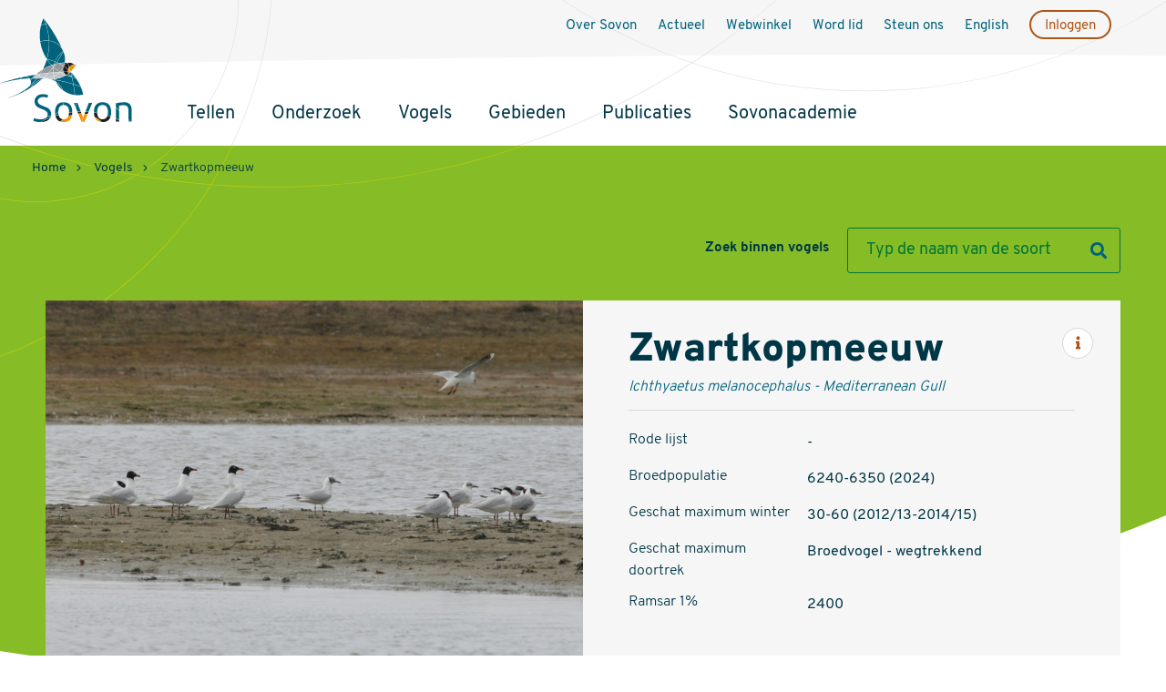

--- FILE ---
content_type: text/html; charset=UTF-8
request_url: https://stats.sovon.nl/stats/soort/5750/?language=dutch
body_size: 24957
content:
<!DOCTYPE html>
<html lang="nl" dir="ltr">

	<head>
      <meta charset="utf-8">
		<meta name="MobileOptimized" content="width">
		<meta name="HandheldFriendly" content="true">
		<meta name="viewport" content="width=device-width, initial-scale=1.0">
		<title>Zwartkopmeeuw | Sovon Vogelonderzoek</title>

		<link href="/static/stats/theme/fonts/fa/css/fontawesome.css" rel="stylesheet">
		<link href="/static/stats/theme/fonts/fa/css/brands.min.css" rel="stylesheet">
		<link href="/static/stats/theme/fonts/fa/css/solid.min.css" rel="stylesheet">
    <link href="/static/stats/theme/fonts/fa/css/regular.min.css" rel="stylesheet">

		<link rel="stylesheet" id="sovon-css" href="/static/stats/theme/dist/css/sovon.css?d=20240530" type="text/css" media="all">
		<link rel="stylesheet" id="sovon-print" media="print" href="/static/stats/theme/dist/css/print.css"/>


    <link rel="shortcut icon" href="/static/bootstrap/portal/img/favicon.ico">

		<script type="text/javascript" src="/static/stats/theme/js/lib/jquery-3.5.1.min.js"></script>
		<script type="text/javascript" src="/static/stats/theme/js/lib/jquery.waypoints.js"></script>



    <!-- bootstrap 5  core zonder popper-->
    <script src="https://cdn.jsdelivr.net/npm/bootstrap@5.0.2/dist/js/bootstrap.min.js" integrity="sha384-cVKIPhGWiC2Al4u+LWgxfKTRIcfu0JTxR+EQDz/bgldoEyl4H0zUF0QKbrJ0EcQF" crossorigin="anonymous"></script>


    <script type="text/javascript" src="/static/stats/theme/js/lib/bootstrap3-typeahead.min.js"></script>

		<script type="text/javascript" src="/static/stats/theme/js/lib/highcharts/highcharts.js"></script>
		<script type="text/javascript" src="/static/stats/theme/js/lib/highcharts/highcharts-more.js"></script>
		<script type="text/javascript" src="/static/stats/theme/js/lib/highcharts/modules/data.js"></script>
		<script type="text/javascript" src="/static/stats/theme/js/lib/highcharts/modules/exporting.js"></script>
		<script type="text/javascript" src="/static/stats/theme/js/lib/highcharts/modules/export-data.js"></script>


    <!-- sovon specifieke js  -->
      <script type="text/javascript" src="/static/stats/theme/dist/js/main-min.js"></script>

		<script type="text/javascript">
	$(function() {
	load_typeahead();
		});</script>
 <!-- $js via add_js of template2.php-->
		<!-- $styles via add_css of template2.php-->


    <!-- meta en canonical per soort en gebied-->
     <link href="https://stats.sovon.nl/zwartkopmeeuw" rel="canonical" />
    <meta name="keywords" content="Zwartkopmeeuw, trend, broedvogelkaart, grafiek" />
<meta name="title" content="Zwartkopmeeuw - Ichthyaetus melanocephalus - Mediterranean Gull" />
<meta name="description" content="Zwartkopmeeuw : Aantallen, trends en verspreiding van de Zwartkopmeeuw." />
     <meta property="og:title" content="Zwartkopmeeuw | Sovon Vogelonderzoek" />
<meta property="og:url" content="https://stats.sovon.nl/zwartkopmeeuw" />
<meta property="og:type" content="website" />
<meta property="og:image" content="https://stats.sovon.nl/static/fotos/g/235.jpg" />
<meta property="og:image:width" content="850" />
<meta property="og:image:height" content="566" />
<meta property="og:description" content="Aantallen, trends en verspreiding van de Zwartkopmeeuw." />
<meta property="og:site_name" content="Sovon Vogelonderzoek" />
    <meta name="author" content="Sovon Vogelonderzoek Nederland">


    <!-- Global site tag (gtag.js) - Google Analytics -->
    <script async src=https://www.googletagmanager.com/gtag/js?id=G-0HXX0V0YSQ></script>
    <script>
      window.dataLayer = window.dataLayer || [];
      function gtag(){dataLayer.push(arguments);}
      gtag('js', new Date());

      gtag('config', 'G-0HXX0V0YSQ');
    </script>

	</head>

	<body class="page page--type-bird ">

		<div class="site-container">

			<header class="l-page-header">

				<div class="l-header-inner">

					<div class="l-header-top">
             						<div class="branding">
							<a href="https://www.sovon.nl" class="branding__link">
								<img src="/static/stats/theme/logo.svg" class="branding__logo">
								<span class="visually-hidden">Sovon Homepage</span>
							</a>
						</div>

						<div class="l-header-mobile-nav">

 <!--					geen sitewide search -->
<!--							<button class="btn btn--icon btn--search" aria-controls="search">-->
<!--								<span class="btn__icon">-->
<!--									<i class="fas fa-search"></i>-->
<!--									<i class="fas fa-times"></i>-->
<!--								</span>-->
<!--								<span class="btn__text">Zoeken</span>-->
<!--							</button>-->

							<button class="btn btn--icon btn--menu" aria-controls="navigation">
								<span class="btn__icon">
									<i class="fas fa-bars"></i>
									<i class="fas fa-times"></i>
								</span>

								<span class="btn__text">Menu</span></button>
						</div>
					</div>

					<div id="navigation" class="l-header-nav">
						<nav class="navbar navbar-expand-lg navbar--main">

							<h2 class="visually-hidden">Hoofdnavigatie</h2>


               
               <ul class="navbar-nav "><li class="nav-item"><a href="https://www.sovon.nl/tellen" target="" class="nav-link menu-link ">Tellen</a></li><li class="nav-item"><a href="https://www.sovon.nl/onderzoek" target="" class="nav-link menu-link ">Onderzoek</a></li><li class="nav-item"><a href="https://stats.sovon.nl/stats" target="" class="nav-link menu-link ">Vogels</a></li><li class="nav-item"><a href="https://stats.sovon.nl/stats/gebieden" target="" class="nav-link menu-link ">Gebieden</a></li><li class="nav-item"><a href="https://stats.sovon.nl/pub/publicaties" target="" class="nav-link menu-link ">Publicaties</a></li><li class="nav-item"><a href="https://www.sovon.nl/sovonacademie" target="" class="nav-link menu-link ">Sovonacademie</a></li></ul>
<!--							<ul class="navbar-nav">-->
<!---->
<!--								--><!--									<li class="--><!--">-->
<!--										<a href="--><!--" class="menu-link">--><!--</a>-->
<!--										--><!--											<ul class="menu__sublist" aria-hidden="false">-->
<!--												--><!--													<li class="menu__item menu__item--sub">-->
<!--														<a href="--><!--" class="menu-link"-->
<!--															aria-expanded="false">--><!--</a></li>-->
<!--													--><!--											</ul>-->
<!--										--><!---->
<!--									</li>-->
<!---->
<!--								--><!--							</ul>-->

						</nav>
						
						<nav class="menu menu--secondary">

							<h2 class="visually-hidden">Secundaire navigatie</h2>

							<ul class="menu__list">
																	<li class="menu__item">
										<a href="https://www.sovon.nl/node/6" class="menu-link">Over Sovon</a>

																			</li>
																	<li class="menu__item">
										<a href="https://www.sovon.nl/node/52" class="menu-link">Actueel</a>

																			</li>
																	<li class="menu__item">
										<a href="https://sovon.ccvshop.nl/" class="menu-link">Webwinkel</a>

																			</li>
																	<li class="menu__item">
										<a href="https://www.sovon.nl/node/1013" class="menu-link">Word lid</a>

																			</li>
																	<li class="menu__item">
										<a href="https://www.sovon.nl/node/1660" class="menu-link">Steun ons</a>

																			</li>
																	<li class="menu__item">
										<a href="https://stats.sovon.nl/stats/soort/5750/?language=english" class="menu-link">English</a>

																			</li>
																	<li class="menu__item">
										<a href="https://portal.sovon.nl" class="menu-link">Inloggen</a>

																			</li>
								
							</ul>
						</nav>

					</div>


<!--					geen sitewide search -->
<!--					<div id="search" class="l-header-search"  aria-expanded="false">-->
<!--						<form id="search" class="form form--search">-->
<!--							<div class="mb-3 form-item--text">-->
<!--								<label for="search-input">Zoeken</label>-->
<!--								<input class="input input--text" id="search-input" placeholder="Zoeken">-->
<!--							</div>-->
<!---->
<!--							<input type="submit" class="form-control form-control--submit" value="Zoeken">-->
<!--							<i class="fas fa-search"></i>-->
<!--						</form>-->
<!---->
<!--					</div>-->

				</div>

			</header>


			<main class="l-page" id="main">

				         									<div class="breadcrumb">
						<nav aria-label="Breadcrumb" class="breadcrumb__nav">
							<ol class="breadcrumb__list">
								<li><a href="/stats/">Home</a></li>
																		<li><a href="/stats/soorten">Vogels</a></li>
																		<li><span class="breadcrumb__current" aria-current="page">Zwartkopmeeuw</span></li>
							</ol>
						</nav>
					</div>
				


<form autocomplete="off" id="form-search-bird" class="form form--search-bird" onsubmit="soort_load();return false;">

	<div class="form-item form-item--text">
		<label for="findspecies" class="form-item__label">Zoek binnen vogels</label>
		<input name="findspecies" id="findspecies" type="text" placeholder="Typ de naam van de soort">
	</div>
	<input id="findeuring" type="hidden">

	<div class="form-actions">
		<input type="submit" value="Zoek">
	</div>
</form>


<div class="page__intro">

	<div class="intro-col intro-col--left">
		<figure class="image image--intro">
							<img src="/static/fotos/g/235.jpg" alt="Zwartkopmeeuw, Ichthyaetus melanocephalus - foto: Arjan Boele">
					</figure>
	</div>

	<div class="intro-col intro-col--right">
		<h1 class="page__title">Zwartkopmeeuw</h1>
		<span class="text text--subtitle">Ichthyaetus melanocephalus - Mediterranean Gull</span>
		<dl class="info-list">

    <dt class="info-list__title">Rode lijst</dt>
  <dd class="info-list__descr">-</dd>
    <dt class="info-list__title">Broedpopulatie</dt>
  <dd class="info-list__descr">6240-6350 (2024)</dd>
    <dt class="info-list__title">Geschat maximum winter</dt>
  <dd class="info-list__descr">30-60 (2012/13-2014/15)</dd>
    <dt class="info-list__title">Geschat maximum doortrek</dt>
  <dd class="info-list__descr">Broedvogel - wegtrekkend</dd>
    <dt class="info-list__title">Ramsar 1%</dt>
  <dd class="info-list__descr">2400</dd>
  </dl>
		<button class="btn btn--icon btn--info" onclick="show_info_modal()"><span class="visually-hidden">Informatie</span></button>

	</div>
</div>





<div class="l-content l-with-sidebar l-sidebar-left">

	<div class="sidebar sidebar--left">

		<nav class="content-nav content-nav--bird">

			<h2 class="visually-hidden">Zwartkopmeeuw, Ichthyaetus melanocephalus - foto: Arjan Boele content navigatie</h2>

			<ul class="content-nav__list">

					<li class="content-nav__item  content-nav__item--with-sub"
						 data-chapter="#chapter-1">
						<a class="content-nav__link" href="#chapter-1"> Verspreiding en trends</a>

	
							<ul class="content-nav__sublist">
											<li class="content-nav__subitem" data-chapter="#chapter-1-kaarten">
										<a class="content-nav__link link--sub"
											href="#chapter-1-kaarten"> Verspreiding </a>
									</li>
											<li class="content-nav__subitem" data-chapter="#chapter-1-trend">
										<a class="content-nav__link link--sub"
											href="#chapter-1-trend"> Aantalsontwikkeling </a>
									</li>
											<li class="content-nav__subitem" data-chapter="#chapter-1-repro">
										<a class="content-nav__link link--sub"
											href="#chapter-1-repro"> Broedsucces en overleving </a>
									</li>
											<li class="content-nav__subitem" data-chapter="#chapter-1-seiz">
										<a class="content-nav__link link--sub"
											href="#chapter-1-seiz"> Seizoensvoorkomen </a>
									</li>
											<li class="content-nav__subitem" data-chapter="#chapter-1-beschr">
										<a class="content-nav__link link--sub"
											href="#chapter-1-beschr"> Beschrijving voorkomen</a>
									</li>
									</ul>
												</li>
										<li class="content-nav__item  content-nav__item--with-sub"
						 data-chapter="#chapter-2">
						<a class="content-nav__link" href="#chapter-2"> Vogelrichtlijn</a>

	
							<ul class="content-nav__sublist">
											<li class="content-nav__subitem" data-chapter="#chapter-2-svi">
										<a class="content-nav__link link--sub"
											href="#chapter-2-svi"> Staat van instandhouding</a>
									</li>
											<li class="content-nav__subitem" data-chapter="#chapter-2-aangew">
										<a class="content-nav__link link--sub"
											href="#chapter-2-aangew"> Aangewezen gebieden</a>
									</li>
											<li class="content-nav__subitem" data-chapter="#chapter-2-kern">
										<a class="content-nav__link link--sub"
											href="#chapter-2-kern"> Kerninformatie (1)</a>
									</li>
									</ul>
												</li>
										<li class="content-nav__item  content-nav__item--with-sub"
						 data-chapter="#chapter-3">
						<a class="content-nav__link" href="#chapter-3"> Telrichtlijnen</a>

	
							<ul class="content-nav__sublist">
											<li class="content-nav__subitem" data-chapter="#chapter-3-0">
										<a class="content-nav__link link--sub"
											href="#chapter-3-0"> Broedvogels</a>
									</li>
											<li class="content-nav__subitem" data-chapter="#chapter-3-1">
										<a class="content-nav__link link--sub"
											href="#chapter-3-1"> Integrale gebiedstelling</a>
									</li>
									</ul>
												</li>
										<li class="content-nav__item "
						 data-chapter="#chapter-4">
						<a class="content-nav__link" href="#chapter-4"> Publicaties (3)</a>

						</li>
										<li class="content-nav__item "
						 data-chapter="#chapter-5">
						<a class="content-nav__link" href="#chapter-5"> Externe links (2)</a>

						</li>
								</ul>
			<span class="content-nav__trigger"><span class="trigger-text">Menu</span></span>
		</nav>


	</div>

	<div class="l-main-content-wrapper">
      <div class="l-content-filter">
			<label for="selectprov">Toon data van</label>
<select name="selectprov" class="select select--chart-area" id="selectprov" autocomplete="off" onchange="changegebied(this.value);">
<option value="0">Nederland</option>
<option value="DR">Drenthe</option>
<option value="FL">Flevoland</option>
<option value="FR">Friesland</option>
<option value="GL">Gelderland</option>
<option value="GR">Groningen</option>
<option value="LI">Limburg</option>
<option value="NB">Noord-Brabant</option>
<option value="NH">Noord-Holland</option>
<option value="OV">Overijssel</option>
<option value="UT">Utrecht</option>
<option value="ZH">Zuid-Holland</option>
<option value="ZL">Zeeland</option>
</select>
      </div>

     

			<div id="chapter-1" class="chapter">
				<h2 class="chapter__title" aria-controls="chapter-1-content">Verspreiding en trends</h2>

				<div id="chapter-1-content" class="chapter__content" aria-hidden="true" aria-expanded="false">

	
					
						
							<div id="chapter-1-kaarten" class="subchapter">
								<h3 class="subchapter__title">Verspreiding </h3>
								<div class="subchapter__content"><!--<script type="text/javascript" src="/static/stats/theme/js/lib/jquery-3.5.1.min.js"></script>-->


	<div>
		<div class="section section--chart-text" id="main_brvkaart">
		<div class="l-section-top">
			<select name="3_2023_map-types" class="select select--chart-filter" id="3_2023_types" autocomplete="off" onchange="f_brvkaart_changetype_map('main_brvkaart',this.value);">
<option value="32_1973-1977">broedzekerheid (1973-1977)</option>
<option value="232_2013-2015">broedzekerheid (2013-2015)</option>
<option value="4_1973-2000">verandering (1973-2000)</option>
<option value="242_1973-2015">verandering (1973-2015)</option>
<option value="240_1998-2015">verandering (1998-2015)</option>
<option value="3_2005-2008">verspreiding (2005-2008)</option>
<option value="3_2008">verspreiding (2008)</option>
<option value="3_2009">verspreiding (2009)</option>
<option value="3_2010">verspreiding (2010)</option>
<option value="3_2011">verspreiding (2011)</option>
<option value="3_2012">verspreiding (2012)</option>
<option value="3_2013">verspreiding (2013)</option>
<option value="224_2013-2015">verspreiding (2013-2015)</option>
<option value="3_2014">verspreiding (2014)</option>
<option value="3_2015">verspreiding (2015)</option>
<option value="3_2016">verspreiding (2016)</option>
<option value="3_2017">verspreiding (2017)</option>
<option value="3_2018">verspreiding (2018)</option>
<option value="3_2019">verspreiding (2019)</option>
<option value="3_2020">verspreiding (2020)</option>
<option value="3_2021">verspreiding (2021)</option>
<option value="3_2022">verspreiding (2022)</option>
<option value="3_2023" selected="selected">verspreiding (2023)</option>
</select>
		</div>
		<div class="section-col section-col--chart">
			<div id="3_2023" class="chart">
				<img src='/stats/soort_kaart/5750/LSB/aantal/0/0/2023/?id=.png'>
			</div>
		</div>

		<div class="section-col section-col--text">

			<p>Deze kaart is gebaseerd op landelijke tellingen van kolonievogels en zeldzame broedvogels (Meetnet Broedvogels). Per atlasblok van 5x5 km is het aantal broedparen gegeven.</p>
<!--			<a href="#" class="link link--read-more">Projectinformatie</a>-->

			


            <p>
         <a href="https://stats.sovon.nl/stats/soort_kaart/5750/LSB/aantal/0/0/2023/" download="Sovon_5750_brvkaart_2023.png">Download</a>
          <br><a href="javascript: void(0)" onclick="show_shareinfo_modal('kaart','https://stats.sovon.nl/stats/share/5750/brvkaart','https://stats.sovon.nl/stats/share_iframe/500?url=/stats/kaart_text/5750/LSB/aantal/0/0/brvkaart/0?onlymap=3',500,550)">Kaart opnemen in eigen site?</a>
        </p>
      
		</div>
	</div>


	<script type="text/javascript">
    //kaartkiezer boven kaart
		function f_brvkaart_changetype_map(id, value) {
			console.log(id);
			$("#" + id).html("");
			$.ajax({
				url: '/stats/kaart_text/5750/LSB/aantal/0/0/brvkaart/?onlymap=' + value,
				success: function (data) {
					$("#" + id).parent().html(data);
				}
			});
		}




	</script>
		</div>

<style>
  /* hkaart kan in principe  titel+select bevatten, dit zet ze onder elkaar */
  .section--chart-text .l-section-top{
    display:block;
  }

  /* als allebei present, tussenruimte creeren */
  .section__title:has(+ .select--chart-filter) {
    margin-bottom:10px;
  }
</style>
<!--<script type="text/javascript" src="/static/stats/theme/js/lib/jquery-3.5.1.min.js"></script>-->


	<div>
		<div class="section section--chart-text" id="main_nbrvkaart">
		<div class="l-section-top">
			<select name="226_2013-2015_13_map-types" class="select select--chart-filter" id="226_2013-2015_13_types" autocomplete="off" onchange="f_nbrvkaart_changetype_map('main_nbrvkaart',this.value);">
<option value="43_1978-1983_1">atlas 78-83 (januari 1978-1983)</option>
<option value="43_1978-1983_2">atlas 78-83 (februari 1978-1983)</option>
<option value="43_1978-1983_3">atlas 78-83 (maart 1978-1983)</option>
<option value="43_1978-1983_4">atlas 78-83 (april 1978-1983)</option>
<option value="43_1978-1983_5">atlas 78-83 (mei 1978-1983)</option>
<option value="43_1978-1983_6">atlas 78-83 (juni 1978-1983)</option>
<option value="43_1978-1983_7">atlas 78-83 (juli 1978-1983)</option>
<option value="43_1978-1983_8">atlas 78-83 (augustus 1978-1983)</option>
<option value="43_1978-1983_9">atlas 78-83 (september 1978-1983)</option>
<option value="43_1978-1983_10">atlas 78-83 (oktober 1978-1983)</option>
<option value="43_1978-1983_11">atlas 78-83 (november 1978-1983)</option>
<option value="43_1978-1983_12">atlas 78-83 (december 1978-1983)</option>
<option value="19_1989-2014_0">BSP (1989-2014)</option>
<option value="248_1979-2015_13">verandering schattingen (winter 1979-2015)</option>
<option value="226_2013-2015_13" selected="selected">verspreiding (winter 2013-2015)</option>
<option value="26_14/15-18/19_0">watervogels (14/15-18/19)</option>
<option value="26_18/19-22/23_0">watervogels (18/19-22/23)</option>
</select>
		</div>
		<div class="section-col section-col--chart">
			<div id="226_2013-2015_13" class="chart">
				<img src='/stats/soort_kaart/5750/A1315/schattingw/0/13/2013-2015/?id=.png'>
			</div>
		</div>

		<div class="section-col section-col--text">

			<p>Deze kaart is gebaseerd op de Vogelatlas van Nederland (Sovon 2018). Per atlasblok van 5x5 km is er een schatting van het aantal individuen gegeven.</p>
<!--			<a href="#" class="link link--read-more">Projectinformatie</a>-->

			


            <p>
         <a href="https://stats.sovon.nl/stats/soort_kaart/5750/A1315/schattingw/0/13/2013-2015/" download="Sovon_5750_nbrvkaart_2013-2015.png">Download</a>
          <br><a href="javascript: void(0)" onclick="show_shareinfo_modal('kaart','https://stats.sovon.nl/stats/share/5750/nbrvkaart','https://stats.sovon.nl/stats/share_iframe/500?url=/stats/kaart_text/5750/A1315/schattingw/0/13/nbrvkaart/0?onlymap=226',500,550)">Kaart opnemen in eigen site?</a>
        </p>
      
		</div>
	</div>


	<script type="text/javascript">
    //kaartkiezer boven kaart
		function f_nbrvkaart_changetype_map(id, value) {
			console.log(id);
			$("#" + id).html("");
			$.ajax({
				url: '/stats/kaart_text/5750/A1315/schattingw/0/13/nbrvkaart/?onlymap=' + value,
				success: function (data) {
					$("#" + id).parent().html(data);
				}
			});
		}




	</script>
		</div>

<style>
  /* hkaart kan in principe  titel+select bevatten, dit zet ze onder elkaar */
  .section--chart-text .l-section-top{
    display:block;
  }

  /* als allebei present, tussenruimte creeren */
  .section__title:has(+ .select--chart-filter) {
    margin-bottom:10px;
  }
</style>
</div>
							</div>

		
							<div id="chapter-1-trend" class="subchapter">
								<h3 class="subchapter__title">Aantalsontwikkeling </h3>
								<div class="subchapter__content">	<div>
		<div class="section section--chart-text " id="main_gebied_graph_0_5750_0_aantal_LSB_brvtrend">
		<div class="l-section-top " >
							<h3 class="section__title">broedvogeltrend</h3>
						</div>
		<div class="section-col section-col--chart">
			<div id="gebied_graph_0_5750_0_aantal_LSB_brvtrend" class="chart"></div>
		</div>

		<div class="section-col section-col--text">

			<p>Deze grafiek is gebaseerd op het Meetnet Broedvogels (kolonies en zeldzame broedvogels). Weergegeven is het jaarlijks aantal broedvogels/territoria.</p>
			<!--			<a href="#" class="link link--read-more">Projectinformatie</a>-->

			<dl class="info-list">

    <dt class="info-list__title">vanaf 1980</dt>
  <dd class="info-list__descr">significante toename, >5% per jaar (++, minimaal verdubbeling in 15 jaar)</dd>
    <dt class="info-list__title">laatste 12 jaar</dt>
  <dd class="info-list__descr">significante toename, >5% per jaar (++, minimaal verdubbeling in 15 jaar)</dd>
  </dl>

      
		</div>
		
    
				<script type="text/javascript">
			$(function () {
			Highcharts.setOptions({
			lang: {
			decimalPoint: ',',
					  thousandsSep: '.',
					  loading: 'Data wordt geladen...',
					  months: ['januari', 'februari', 'maart', 'april', 'mei', 'juni', 'juli', 'augustus', 'september', 'oktober', 'november', 'december'],
					  weekdays: ['zondag', 'maandag', 'dinsdag', 'woensdag', 'donderdag', 'vrijdag', 'zaterdag'],
					  shortMonths: ['jan', 'feb', 'mrt', 'apr', 'mei', 'jun', 'jul', 'aug', 'sep', 'okt', 'nov', 'dec'],
					  exportButtonTitle: "Exporteren",
					  printButtonTitle: "Afdrukken",
					  rangeSelectorFrom: "Vanaf",
					  rangeSelectorTo: "tot",
					  rangeSelectorZoom: "Inzoomen",
					  downloadPNG: 'Download als PNG-afbeelding',
					  downloadJPEG: 'Download als JPEG-afbeelding',
					  downloadPDF: 'Download als PDF-document',
					  downloadSVG: 'Download als SVG-afbeelding',
					  resetZoom: "Zoom resetten",
					  resetZoomTitle: "Zoom resetten"
			}
			});
			Highcharts.chart('gebied_graph_0_5750_0_aantal_LSB_brvtrend', {
			chart: {
			zoomType: 'xy'
			},
					  title: {
					  text: 'Zwartkopmeeuw',
								 style: {
								 "fontSize": "14px"
								 }
					  },
					  credits: {
					  text: "© NEM (Sovon, CBS, provincies)",
								 href: 'https://www.sovon.nl'
					  },
					  subtitle: {
					  text: 'broedvogeltrend - Nederland',
								 style: {
								 "color": "#003747"
								 }
					  },
					  plotOptions: {
					  column: {
					  // shared options for all bar series
					  grouping: false,
								 borderWidth: 1,
								 borderColor:'#ffffff',
					  },
								 series: {
								 connectNulls: true
								 }
					  }
			, xAxis: [{
			  			categories: [1970,1971,1972,1973,1974,1975,1976,1977,1978,1979,1980,1981,1982,1983,1984,1985,1986,1987,1988,1989,1990,1991,1992,1993,1994,1995,1996,1997,1998,1999,2000,2001,2002,2003,2004,2005,2006,2007,2008,2009,2010,2011,2012,2013,2014,2015,2016,2017,2018,2019,2020,2021,2022,2023,2024],
					  labels: {
						  					  },
					  tickWidth: 1,
					  tickmarkPlacement: 'on',
					  tickInterval: 5,
					  crosshair: true
			}],
					  yAxis: [{// Primary yAxis
	min : 0,
						  labels: {
						  //						        format: '{value}',
						  formatter: function() {
						  return Highcharts.numberFormat(this.value, 0);
						  }, //numberFormat zorgt voor tonen thousand separator (thousandsSep = '.'), de 0 is voor het aantal decimalen

									 style: {
									 color: Highcharts.getOptions().colors[1]
									 }
						  },
					  title: {
					  text: 'aantal',
								 style: {
								 color: Highcharts.getOptions().colors[1]
								 }
					  }
					  }],
					  exporting: {
					  buttons: {
					  contextButton: {
					  menuItems: [
								 'printChart',
								 'separator',
								 'downloadPNG',
								 'downloadJPEG',
								 'downloadPDF',
								 'downloadSVG',
								 'separator',
								 'downloadCSV',
								 //'downloadXLS',
								 'viewData'
					  ]
					  }
					  },
								 filename: "grafiek_sovon_0_5750_LSB_aantal",
								 csv: {
								 decimalPoint:"."
								 }
					  },
					  tooltip: {
					  //	        useHTML: true,
					  //				headerFormat: '<b>{point.key}</b><hr>',
					  //            pointFormat: '{series.name}: <b>{point.y:.1f}</b><br/>',
					  useHTML: true,
								 headerFormat: '<b>{point.key}</b><table>',
								 pointFormat: '<tr><td style="color: {series.color}"><small>{series.userOptions.fullname}: </small></td>' +
								 '<td style="text-align: right"><small><b>{point.y:.1f}</b></small></td></tr>',
								 footerFormat: '</table>',
								 shared: true
					  },
					  //			legend: {
					  //				layout: 'vertical',
					  //				align: 'left',
					  //				x: 120,
					  //				verticalAlign: 'top',
					  //				y: 100,
					  //				floating: true,
					  //				backgroundColor:
					  //						  Highcharts.defaultOptions.legend.backgroundColor || // theme
					  //						  'rgba(255,255,255,0.25)'
					  //			},
					  series: [{fullname: 'aantal broedparen',type: 'column', data: [3,1,4,2,7,6,6,4,11,12,17,11,24,28,21,18,23,27,31,66,92,126,79,177,208,247,327,384,416,475,875,1161,230,870,960,1050,1025,1200,1250,2120,2075,1435,2070,2450,2030,1450,2412,5037,3175,4050,3275,6625,4125,6780,6295], showInLegend: false, name: 'aantal broedparen',stack: 0, index: 1, color: '#004070',}]
			}
				, function (chart) {
				//					 let c = chart.series.length-1;

        //chart.series[1] ipv chart.series[0] want ? werd niet getoond bij null: /stats/chart_text/1670/WAVOREPRO/juvperc/0/0/reprotrend/0?onlygraph=189
        //chart.series[1] echter geeft js fout indien niet gevonden bij bijv aalscholver
        //opgelost door in model grafiek_defentie ORDER BY reeks toe te voegen, dan worden ze in de juiset volgorde gevuld en is series[0] geen null, lijn staat nu voor staaf bij 1670
				Highcharts.each(chart.series[0].data, function (point, i) {
				if (point.y == null) {
				chart.renderer.text('?', chart.plotLeft + point.plotX -3, chart.plotHeight - 5 + chart.plotTop)
						  .css({
						  fontSize: '13px',
									 color: '#333333'
						  })
						  .add();
				//							  point.update({
				//								  dataLabels: {
				//									  enabled: true,
				//									  useHTML: true,
				//									  format: '<i class="fa fa-question "></i><br>'
				//								  }
				//							  })
				}
				})
				}
);
			});</script>
	</div>




	<script type="text/javascript">
		function gebied_graph_0_5750_0_aantal_LSB_brvtrend_changetype_graph(id, value){
		console.log(id);
		$("#" + id).html("");
		$.ajax({
		url: '/stats/chart_text/5750/LSB/aantal/0/0/brvtrend/0/?onlygraph=' + value,
				  //$this->chart_text($euring, $a_bron[$brvtrend], $a_type[$brvtrend], $a_gebied[$brvtrend], $a_maand[$brvtrend]);
				  success: function(data) {
				  $("#" + id).parent().html(data);
				  }
		});
		}
	</script>

	<style>
		/* seizoensvoorkomen seizoensverloop kan titel+select bevatten, dit zet ze onder elkaar */
		.section--chart-text .l-section-top.nbrvseiz{
			display:block;
		}

    /* als allebei present, tussenruimte creeren */
    .section__title:has(+ .select--chart-filter) {
      margin-bottom:10px;
    }
	</style>


		</div>
</div>
							</div>

		
							<div id="chapter-1-repro" class="subchapter">
								<h3 class="subchapter__title">Broedsucces en overleving </h3>
								<div class="subchapter__content"><p>Onvoldoende gegevens beschikbaar voor trendanalyse.</p></div>
							</div>

		
							<div id="chapter-1-seiz" class="subchapter">
								<h3 class="subchapter__title">Seizoensvoorkomen </h3>
								<div class="subchapter__content">	<div>
		<div class="section section--chart-text " id="main_gebied_graph_0_5750_0_jaarverl_BSP_nbrvseiz">
		<div class="l-section-top nbrvseiz" >
							<h3 class="section__title">seizoenspatroon</h3>
				<select name="gebied_graph_0_5750_0_jaarverl_BSP_nbrvseiz_chart-types" class="select select--chart-filter" id="gebied_graph_0_5750_0_jaarverl_BSP_nbrvseiz_types" autocomplete="off" onchange="gebied_graph_0_5750_0_jaarverl_BSP_nbrvseiz_changetype_graph('main_gebied_graph_0_5750_0_jaarverl_BSP_nbrvseiz',this.value);">
<option value="202" selected="selected">aantal (BSP 1989-2014)</option>
<option value="187">historisch (1978-1983)</option>
<option value="265">presentie recent (Liveatlas)</option>
</select>
		</div>
		<div class="section-col section-col--chart">
			<div id="gebied_graph_0_5750_0_jaarverl_BSP_nbrvseiz" class="chart"></div>
		</div>

		<div class="section-col section-col--text">

			<p>Deze gegevens zijn gebaseerd op losse waarnemingen uit het Bijzondere Soorten Project (BSP)</p>
			<!--			<a href="#" class="link link--read-more">Projectinformatie</a>-->

			

      
		</div>
		
    
				<script type="text/javascript">
			$(function () {
			Highcharts.setOptions({
			lang: {
			decimalPoint: ',',
					  thousandsSep: '.',
					  loading: 'Data wordt geladen...',
					  months: ['januari', 'februari', 'maart', 'april', 'mei', 'juni', 'juli', 'augustus', 'september', 'oktober', 'november', 'december'],
					  weekdays: ['zondag', 'maandag', 'dinsdag', 'woensdag', 'donderdag', 'vrijdag', 'zaterdag'],
					  shortMonths: ['jan', 'feb', 'mrt', 'apr', 'mei', 'jun', 'jul', 'aug', 'sep', 'okt', 'nov', 'dec'],
					  exportButtonTitle: "Exporteren",
					  printButtonTitle: "Afdrukken",
					  rangeSelectorFrom: "Vanaf",
					  rangeSelectorTo: "tot",
					  rangeSelectorZoom: "Inzoomen",
					  downloadPNG: 'Download als PNG-afbeelding',
					  downloadJPEG: 'Download als JPEG-afbeelding',
					  downloadPDF: 'Download als PDF-document',
					  downloadSVG: 'Download als SVG-afbeelding',
					  resetZoom: "Zoom resetten",
					  resetZoomTitle: "Zoom resetten"
			}
			});
			Highcharts.chart('gebied_graph_0_5750_0_jaarverl_BSP_nbrvseiz', {
			chart: {
			zoomType: 'xy'
			},
					  title: {
					  text: 'Zwartkopmeeuw',
								 style: {
								 "fontSize": "14px"
								 }
					  },
					  credits: {
					  text: "© Sovon Vogelonderzoek Nederland",
								 href: 'https://www.sovon.nl'
					  },
					  subtitle: {
					  text: 'seizoenspatroon - Nederland',
								 style: {
								 "color": "#003747"
								 }
					  },
					  plotOptions: {
					  column: {
					  // shared options for all bar series
					  grouping: false,
								 borderWidth: 1,
								 borderColor:'#ffffff',
					  },
								 series: {
								 connectNulls: true
								 }
					  }
			, xAxis: [{
			  			categories: ['Jan','Feb','Mrt','Apr','Mei','Jun','Jul','Aug','Sep','Okt','Nov','Dec'],
					  labels: {
						  					  },
					  tickWidth: 1,
					  tickmarkPlacement: 'on',
					  tickInterval: 1,
					  crosshair: true
			}],
					  yAxis: [{// Primary yAxis
	min : 0,
						  labels: {
						  //						        format: '{value}',
						  formatter: function() {
						  return Highcharts.numberFormat(this.value, 0);
						  }, //numberFormat zorgt voor tonen thousand separator (thousandsSep = '.'), de 0 is voor het aantal decimalen

									 style: {
									 color: Highcharts.getOptions().colors[1]
									 }
						  },
					  title: {
					  text: 'gemiddelde',
								 style: {
								 color: Highcharts.getOptions().colors[1]
								 }
					  }
					  }],
					  exporting: {
					  buttons: {
					  contextButton: {
					  menuItems: [
								 'printChart',
								 'separator',
								 'downloadPNG',
								 'downloadJPEG',
								 'downloadPDF',
								 'downloadSVG',
								 'separator',
								 'downloadCSV',
								 //'downloadXLS',
								 'viewData'
					  ]
					  }
					  },
								 filename: "grafiek_sovon_0_5750_BSP_jaarverl",
								 csv: {
								 decimalPoint:"."
								 }
					  },
					  tooltip: {
					  //	        useHTML: true,
					  //				headerFormat: '<b>{point.key}</b><hr>',
					  //            pointFormat: '{series.name}: <b>{point.y:.1f}</b><br/>',
					  useHTML: true,
								 headerFormat: '<b>{point.key}</b><table>',
								 pointFormat: '<tr><td style="color: {series.color}"><small>{series.userOptions.fullname}: </small></td>' +
								 '<td style="text-align: right"><small><b>{point.y:.1f}</b></small></td></tr>',
								 footerFormat: '</table>',
								 shared: true
					  },
					  //			legend: {
					  //				layout: 'vertical',
					  //				align: 'left',
					  //				x: 120,
					  //				verticalAlign: 'top',
					  //				y: 100,
					  //				floating: true,
					  //				backgroundColor:
					  //						  Highcharts.defaultOptions.legend.backgroundColor || // theme
					  //						  'rgba(255,255,255,0.25)'
					  //			},
					  series: [{fullname: 'ter plaatse',type: 'column', data: [5.449278,10.01051,121.6412,230.1082,301.98334,191.0131,77.878426,12.404995,9.723083,7.444095,4.8319583,3.6315718], showInLegend: false, name: 'ter plaatse',stack: 0, index: -1, color: '#004070',},{fullname: 'overvliegend',type: 'column', data: [6.153985,11.611999,164.02086,398.2287,379.83255,217.67406,96.23252,19.38991,15.077726,13.663011,7.790205,4.8043623], showInLegend: false, name: 'overvliegend',stack: 0, index: -2, color: '#4b96d2',id: 'main',}]
			}
				, function (chart) {
				//					 let c = chart.series.length-1;

        //chart.series[1] ipv chart.series[0] want ? werd niet getoond bij null: /stats/chart_text/1670/WAVOREPRO/juvperc/0/0/reprotrend/0?onlygraph=189
        //chart.series[1] echter geeft js fout indien niet gevonden bij bijv aalscholver
        //opgelost door in model grafiek_defentie ORDER BY reeks toe te voegen, dan worden ze in de juiset volgorde gevuld en is series[0] geen null, lijn staat nu voor staaf bij 1670
				Highcharts.each(chart.series[0].data, function (point, i) {
				if (point.y == null) {
				chart.renderer.text('?', chart.plotLeft + point.plotX -3, chart.plotHeight - 5 + chart.plotTop)
						  .css({
						  fontSize: '13px',
									 color: '#333333'
						  })
						  .add();
				//							  point.update({
				//								  dataLabels: {
				//									  enabled: true,
				//									  useHTML: true,
				//									  format: '<i class="fa fa-question "></i><br>'
				//								  }
				//							  })
				}
				})
				}
);
			});</script>
	</div>




	<script type="text/javascript">
		function gebied_graph_0_5750_0_jaarverl_BSP_nbrvseiz_changetype_graph(id, value){
		console.log(id);
		$("#" + id).html("");
		$.ajax({
		url: '/stats/chart_text/5750/BSP/jaarverl/0/0/nbrvseiz/0/1?onlygraph=' + value,
				  //$this->chart_text($euring, $a_bron[$brvtrend], $a_type[$brvtrend], $a_gebied[$brvtrend], $a_maand[$brvtrend]);
				  success: function(data) {
				  $("#" + id).parent().html(data);
				  }
		});
		}
	</script>

	<style>
		/* seizoensvoorkomen seizoensverloop kan titel+select bevatten, dit zet ze onder elkaar */
		.section--chart-text .l-section-top.nbrvseiz{
			display:block;
		}

    /* als allebei present, tussenruimte creeren */
    .section__title:has(+ .select--chart-filter) {
      margin-bottom:10px;
    }
	</style>


		</div>
</div>
							</div>

		
							<div id="chapter-1-beschr" class="subchapter">
								<h3 class="subchapter__title">Beschrijving voorkomen</h3>
								<div class="subchapter__content"><h3>Buiten broedtijd</h3><p>In de winter zijn Zwartkopmeeuwen schaars. De meeste waarnemingen stammen van de kust, vooral van het Grevelingenmeer, of het rivierengebied. Vanaf begin maart nemen de aantallen toe. De broedvogels komen merendeels in april en begin mei aan en verlaten de kolonies in juli. Trekkers worden vooral in het zuidwesten van het land gezien en betreffen waarschijnlijk grotendeels Nederlandse vogels. Omdat ons land aan de noordwestgrens van het broedgebied ligt, valt weinig doortrek van buitenlandse vogels te verwachten. Toch duiken in ons land regelmatig Zwartkopmeeuwen op die geringd zijn in het Middellandse Zeegebied en Oost-Europa. De onopvallende najaarstrek duurt tot in oktober.</p><p><li><a target="_blank" href=https://stats.sovon.nl/static/publicaties/Rap_2021-01_Wavorap_2018-19-web-kl.pdf#page=103>Lees recente informatie in het Watervogelrapport</a></li></p><h3>Broedtijd</h3><p>De eerste broedgevallen vonden plaats in 1933-35 (Schouwen); het betrof een gemengd paar Zwartkopmeeuw met Kokmeeuw. Na het eerste 'zuivere' broedgeval in 1959 (Ossendrecht en Scheelhoek) bleef de soort lange tijd zeldzaam. Vanaf 1980 namen de aantallen toe en in de jaren negentig kwamen ze in een stroomversnelling. Sinds de eeuwwisseling nestelen er in goede jaren meer dan 4000 paren in ons land, vaak samen met Kokmeeuwen. De overgrote meerderheid huist in het Deltagebied, in kolonies tot vele honderden paren. Door uitwisseling met nabije Vlaamse broedplaatsen fluctueren de aantallen per jaar. Door vegetatiesuccessie kunnen broedplaatsen worden verlaten. De soort broedt ook in toenemende mate in het IJsselmeergebied, vestigingen elders zijn nu nog schaars en soms tijdelijk van aard.</p><p><li><a target="_blank" href=https://stats.sovon.nl/static/publicaties/Rap_2024-40_Brv-in-Nederland-in-2023-LR.pdf#page=78>Lees recente informatie in het Broedvogelrapport</a></li></p></div>
							</div>

		
									</div>

			</div>

			<div id="chapter-2" class="chapter">
				<h2 class="chapter__title" aria-controls="chapter-2-content">Vogelrichtlijn</h2>

				<div id="chapter-2-content" class="chapter__content" aria-hidden="true" aria-expanded="false">

	
					
						
							<div id="chapter-2-svi" class="subchapter">
								<h3 class="subchapter__title">Staat van instandhouding</h3>
								<div class="subchapter__content">
<style>
  .table--svi td {
    width: 150px;
  }
</style>

<p>De Zwartkopmeeuw is beschermd op grond van de Europese Vogelrichtlijn en de Wet natuurbescherming. Voor deze soort zijn in Nederland Natura 2000-gebieden aangewezen als broedvogel.<p><a href="https://stats.sovon.nl/pub/publicatie/21323" target="_blank">Methodiek voor de bepaling van de Staat van instandhouding van vogels</a></p><h3>broedvogel</h3><p>De Staat van Instandhouding van de Zwartkopmeeuw als broedvogel in Nederland is gunstig.<p>		<table class="tabla table--svi">
			<tbody>
				<tr>
					<td colspan="5" align="center">Beoordeling Staat van Instandhouding</td>
				</tr>
				<tr>
					<td>Verspreiding</td>
          <td>Populatie</td>
					<td>Leefgebied</td>
					<td>Toekomst</td>
					<td>Eindoordeel</td>
				</tr>
				<tr>
					<td class="bg" style="background-color:#92d050;">gunstig</td>
          <td class="bg" style="background-color:#92d050;">gunstig</td>
					<td class="bg" style="background-color:#92d050;">gunstig</td>
					<td class="bg" style="background-color:#92d050;">gunstig</td>
					<td class="bg" style="background-color:#92d050;">gunstig</td>
				</tr>
			</tbody>
		</table>
		<p><span class="text text--x-small">Bron: Bouwsteen ten behoeve van het Strategisch Plan Natura 2000. Zie Kerninformatie op deze pagina.</span></p><h3>niet-broedvogel</h3><p>De Staat van Instandhouding van de Zwartkopmeeuw als niet-broedvogel in Nederland is gunstig.<p>		<table class="tabla table--svi">
			<tbody>
				<tr>
					<td colspan="5" align="center">Beoordeling Staat van Instandhouding</td>
				</tr>
				<tr>
					<td>Verspreiding</td>
          <td>Populatie</td>
					<td>Leefgebied</td>
					<td>Toekomst</td>
					<td>Eindoordeel</td>
				</tr>
				<tr>
					<td class="bg" style="background-color:#92d050;">gunstig</td>
          <td class="bg" style="background-color:#92d050;">gunstig</td>
					<td class="bg" style="background-color:#92d050;">gunstig</td>
					<td class="bg" style="background-color:#92d050;">gunstig</td>
					<td class="bg" style="background-color:#92d050;">gunstig</td>
				</tr>
			</tbody>
		</table>
		<p><span class="text text--x-small"><a href="https://stats.sovon.nl/pub/publicatie/21059" target="_blank">Bron: Rapport Staat van instandhouding van soorten van de Vogelrichtlijn zonder instandhoudingsdoelen in Natura 2000-gebieden</span></a></div>
							</div>

		
							<div id="chapter-2-aangew" class="subchapter">
								<h3 class="subchapter__title">Aangewezen gebieden</h3>
								<div class="subchapter__content"><p></p><H3>Broedvogels</h3><div class="table-container"><table class="table"><thead><th>Gebiedsnaam</th><th>gebiedsfunctie</th><th>trend</th><th></th><th></th></thead></tr><tbody><tr><td><a href='/stats/gebied/1000103' class='teaser-small__link'>Natura 2000-gebied Nieuwkoopse Plassen & De Haeck</a></td><td>broeden</td><td>++</td><td> (vanaf 1990)</td><td><button type="button" class="btn btn--icon btn--graph" onclick="show_species_gebied_graph_modal('Zwartkopmeeuw', 'B', '1000103', 'aantalb')">
										<span class="visually-hidden">Bekijk trend Natura 2000-gebied Nieuwkoopse Plassen & De Haeck</span></button></td></tr><tr><td><a href='/stats/gebied/1000109' class='teaser-small__link'>Natura 2000-gebied Haringvliet</a></td><td>broeden</td><td>~</td><td> (vanaf 1990)</td><td><button type="button" class="btn btn--icon btn--graph" onclick="show_species_gebied_graph_modal('Zwartkopmeeuw', 'B', '1000109', 'aantalb')">
										<span class="visually-hidden">Bekijk trend Natura 2000-gebied Haringvliet</span></button></td></tr><tr><td><a href='/stats/gebied/1000114' class='teaser-small__link'>Natura 2000-gebied Krammer-Volkerak</a></td><td>broeden</td><td>~</td><td> (vanaf 1990)</td><td><button type="button" class="btn btn--icon btn--graph" onclick="show_species_gebied_graph_modal('Zwartkopmeeuw', 'B', '1000114', 'aantalb')">
										<span class="visually-hidden">Bekijk trend Natura 2000-gebied Krammer-Volkerak</span></button></td></tr><tr><td><a href='/stats/gebied/1000120' class='teaser-small__link'>Natura 2000-gebied Zoommeer</a></td><td>broeden</td><td>~</td><td> (vanaf 1990)</td><td><button type="button" class="btn btn--icon btn--graph" onclick="show_species_gebied_graph_modal('Zwartkopmeeuw', 'B', '1000120', 'aantalb')">
										<span class="visually-hidden">Bekijk trend Natura 2000-gebied Zoommeer</span></button></td></tr><tr><td><a href='/stats/gebied/1000122' class='teaser-small__link'>Natura 2000-gebied Westerschelde & Saeftinghe</a></td><td>broeden</td><td>++</td><td> (vanaf 1990)</td><td><button type="button" class="btn btn--icon btn--graph" onclick="show_species_gebied_graph_modal('Zwartkopmeeuw', 'B', '1000122', 'aantalb')">
										<span class="visually-hidden">Bekijk trend Natura 2000-gebied Westerschelde & Saeftinghe</span></button></td></tr></tbody></table></div></div>
							</div>

		
							<div id="chapter-2-kern" class="subchapter">
								<h3 class="subchapter__title">Kerninformatie (1)</h3>
								<div class="subchapter__content"><p>Deze factsheet bevat ecologische kerninformatie over een vogelsoort die betrokken is bij de doelen voor Natura 2000-gebieden, resulterend in beleidsadviezen voor het halen van de doelen van de Europese Vogelrichtlijn. Bij sommige vogelsoorten zijn factsheets opgesteld voor twee populaties, namelijk de broed- én de doortrek- en/of winterpopulatie. Elke factsheet gaat in op de Staat van Instandhouding (SvI), de eventuele opgave om de populatie op een gunstig niveau te brengen, de belangrijkste knelpunten en op (potentiële) verbetermaatregelen. Voorts wordt ingegaan op het deel van de populatie dat verblijft in het Natura 2000-netwerk, het overige Natuurnetwerk Nederland (NNN) en overige gebieden, en op het regionaal/provinciaal belang.</p><br><li><a target="_blank" href="https://pub.sovon.nl/pub/publicatie/22026">A176 Zwartkopmeeuw broedvogel (Bouwsteen)</a></li></div>
							</div>

		
									</div>

			</div>

			<div id="chapter-3" class="chapter">
				<h2 class="chapter__title" aria-controls="chapter-3-content">Telrichtlijnen</h2>

				<div id="chapter-3-content" class="chapter__content" aria-hidden="true" aria-expanded="false">

	
					
						
							<div id="chapter-3-0" class="subchapter">
								<h3 class="subchapter__title">Broedvogels</h3>
								<div class="subchapter__content"><h3>Methode</h3><p>Nesten tellen, evt. volwassen paren/individuen tellen op broedplaats (invoer in Kolonievogelproject)</p><h3>Tijd van het jaar</h3><p>Half april t/m half juli</p><h3>Tijd van de dag</h3><p>Gehele dag of (telling volwassen individuen/paren) in vroege ochtend, namiddag of vroege avond.</p><h3>Datumgrenzen, normbezoeken en fusieafstand</h3><p><table style="table-layout: fixed; width: 100%; border: 1px solid black; border-collapse: collapse;font-size:1.4rem;"><tr>
					<td colspan="4" style="border: 1px solid black;text-align: center;"><b>geldige waarnemingen</b></td>
<td colspan="4" style="border: 1px solid black;text-align: center;"><b>normbezoeken</b></td>
<td colspan="2" style="border: 1px solid black;text-align: center;"><b>minimaal vereist</b></td>
<td colspan="2" style="border: 1px solid black;text-align: center;"></td>
<td colspan="1" style="border: 0px solid black;text-align: center;"><b>fusie-</b></td>

</tr>
<tr>
	<td style="border: 1px solid black;text-align: center;">adult</td>
	<td style="border: 1px solid black;text-align: center;">paar</td>
	<td style="border: 1px solid black;text-align: center;">terr</td>
	<td style="border: 1px solid black;text-align: center;">nest</td>
	<td style="border: 1px solid black;text-align: center;">migrant</td>
	<td style="border: 1px solid black;text-align: center;">1</td>
	<td style="border: 1px solid black;text-align: center;">2</td>
	<td style="border: 1px solid black;text-align: center;">3</td>
	<td style="border: 1px solid black;text-align: center;">seizoen</td>
	<td style="border: 1px solid black;text-align: center;">datumg</td>
	<td style="border: 1px solid black;text-align: center;" colspan="2">datumgrens</td>
	<td style="border: 0px;border-bottom: 1px solid black;text-align: center;"><b>afstand</b></td>
</tr><TR><TD colspan=12>Voor deze soort wordt de telling met het grootste aantal ingevoerde waarnemingen binnen de datumgrenzen (1-5 t/m 30-6) met broedcode 3 (‘paar in geschikte habitat’), broedcode 5 (‘baltsend paar’) of broedcode 6 of hoger (nest-indicerend) gebruikt.</td></tr></tr>
</table></p><h3>Aanwijzingen</h3><p>Minimaal eenmaal nesten [broedcode 13, 15, 16], paren [brc 3] of volwassen individuen op de broedplaats tellen tussen 1 mei en 30 juni, bij voorkeur in tweede helft van mei (zie Bijzonderheden). In geval van individuen het getelde aantal delen door 1,5 om het aantal ‘gemaakte’  paren te verkrijgen [invoeren met broedcode 3].   Bij alarmerende paren nagaan of het inderdaad broedplaats betreft. Als dat het geval is invoeren [brc 7].  Alarmeren vooral aan begin broedtijd en wanneer eieren uitkomen. Let op voedselvluchten en vogels op potentiële broedplaats.<br/>LET OP: vestigingen tot in juni mogelijk. Door overstroming soms verplaatsingen binnen broedseizoen. Niet-broedende vogels (eerste- en tweedejaars vogels) vaak aanwezig in kolonie en vaak ook baltsend [niet invoeren]. Subadulten (3kj en 4kj) kunnen nog zwart in vleugelpunt hebben, maar al wel broeden. Kleine aantallen broedende vogels op onbekende locaties kunnen volledig aan de aandacht ontsnappen en zomaar ‘opduiken’ met jongen. Houd rekening met de mogelijke aanwezigheid van deze soort in grotere kolonies van bijvoorbeeld Kokmeeuw. Let op nieuwe vestigingen, soms voorafgegaan door jarenlange waarnemingen in de broedtijd.</p><h3>Documentatie</h3><p>Broedgevallen buiten de bekende broedgebieden graag goed documenteren.</p><h3>Bijzonderheden</h3><p>Broedt in eigen kolonies of in kokmeeuwenkolonies (in aparte clusters), ook wel bij andere meeuwen. Verraadt aanwezigheid door afwijkende mauwende roep. Ook uiterlijk van adulten en pulli is opvallend en goed te onderscheiden. Pullen zijn stekelige en grijs gestreepte 'punkjes' (i.t.t donzige pullen Kokmeeuw). Nesten herkenbaar aan de hand van nestmateriaal (meestal fijner dan Kokmeeuw) en grootte, kleur en tekening van eieren (lichtere grondkleur, vagere vlekjes). Soms mengparen met Kokmeeuw of Stormmeeuw.</p><h3>Broedbiologie</h3><p>Vooral in kustmilieus (speciaal Delta), maar ook in binnenland. Biotoop: lage moeras-, duin- en kweldervegetatie, begroeide zandplaten, opgespoten terreinen.<br/>Eén broedsel per jaar. Meestal 3 eieren, broedduur 23-26 dagen, jongen na 35-40 dagen vliegvlug. Piek van eileg half mei. Broedsucces vaak verrassend veel hoger dan van Kokmeeuwen, indien broedend in gemengde of nabijgelegen kolonies.</p></div>
							</div>

		
							<div id="chapter-3-1" class="subchapter">
								<h3 class="subchapter__title">Integrale gebiedstelling</h3>
								<div class="subchapter__content"><h3>Tijd van het jaar</h3><p>Half februari-oktober, schaars daarbuiten.</p><h3>Tijd van de dag</h3><p>Van 2 uur na zonsopgang tot 3 uur voor zonsondergang, in getijdengebieden tijdens hoogwater.</p><h3>Aanwijzingen</h3><p>- Alle geschikte terreindelen bezoeken<br>- Alleen vogels met terreinbinding tellen (dus niet hoog overvliegende)<br>- Min of meer vaste route door terrein, maar alert zijn op nieuw ontstane (tijdelijk) geschikte plekken<br>- Min of meer gelijke tijdsinspanning bij herhaalde bezoeken<br>- In getijdengebieden verplaatsingen onder invloed van getij</p><h3>Bijzonderheden</h3><p>- Solitair of in groepen tot enkele tientallen<br>- Vaak gemengd met andere meeuwen of steltlopers<br>- Alert reagerend op plotselinge voedselbronnen (geploegde akker, gemaaid of geïnjecteerd grasland)<br>- Slaapplaatsen gemengd met Kokmeeuwen of andere meeuwen en vogels aldaar moeilijk te tellen<br>- Omvangrijke broedpopulatie in vooral Deltagebied en (in mindere mate) IJsselmeergebied, elders schaars.</p></div>
							</div>

		
									</div>

			</div>

			<div id="chapter-4" class="chapter">
				<h2 class="chapter__title" aria-controls="chapter-4-content">Publicaties (3)</h2>

				<div id="chapter-4-content" class="chapter__content" aria-hidden="true" aria-expanded="false">

							<div class="chapter__descr">
						<li><a target="_blank" href="https://pub.sovon.nl/pub/publicatie/18274">Zwartkopmeeuwen, volle kracht vooruit!</a></li><li><a target="_blank" href="https://pub.sovon.nl/pub/publicatie/18182">Zwartkopmeeuwen: ook buiten de broedtijd steeds talrijker</a></li>						</div>
						
									</div>

			</div>

			<div id="chapter-5" class="chapter">
				<h2 class="chapter__title" aria-controls="chapter-5-content">Externe links (2)</h2>

				<div id="chapter-5-content" class="chapter__content" aria-hidden="true" aria-expanded="false">

							<div class="chapter__descr">
						<li><a href=https://www.vogelbescherming.nl/zwartkopmeeuw target='_blank'>vogelbescherming.nl</a></li><li><a href=https://waarneming.nl/species/363 target='_blank'>waarneming.nl</a></li>						</div>
						
									</div>

			</div>
	</div>

</div>

<div class="l-content-bottom">



	<div class="l-inner">
      <button class="btn btn--back-to-top" data-src="main"><span class="btn__text">Terug naar boven</span></button>

<div class="section section--related l-item-count-3">

			<div class="l-section-top">

							<h2 class="section__title">
					Meer over de Zwartkopmeeuw				</h2>
						</div>
				<div class="grid grid--col-3">
							<div class="col">
					<div class="card card--type-related">
		<div class="card__content">


		<h2 class="card__title">
      			<a class="arrow-link" href="https://www.sovon.nl/node/1481">
				<span class="arrow-link__text">
					Forse sterfte onder Kokmeeuwen door vogelgriep				</span>
				<span class="arrow-link__icon"></span>
			</a>
      		</h2>
       <div class="meta-data">
    <dl class="meta-data__list">
     
        
          <dt class="visually-hidden">datum</dt>
          <dd class="meta-data__item">
                      <i class="far fa-calendar"></i>
                    <span class="meta-data__descr">maandag 15 mei 2023</span>
          </dd>

               </dl>
  </div>
		<p class="card__description">
			In grote delen van Europa maakt hoogpathogene vogelgriep veel slachtoffers onder Kokmeeuwen. Ook Zwartkopmeeuwen worden getroffen. In Nederland komen meldingen van honderden dode meeuwen uit grote kolonies. Opruimen van karkassen is belangrijk om de verdere verspreiding tegen te gaan. Ook is het van belang om dode meeuwen te melden, zodat er een beter overzicht van de sterfte is te maken.		</p>

     
			</div>
</div>
				</div>

							<div class="col">
					<div class="card card--type-related">
		<div class="card__content">


		<h2 class="card__title">
      			<a class="arrow-link" href="https://www.sovon.nl/node/373">
				<span class="arrow-link__text">
					Zwartkopmeeuw bezet Ventjagersplaten				</span>
				<span class="arrow-link__icon"></span>
			</a>
      		</h2>
       <div class="meta-data">
    <dl class="meta-data__list">
     
        
          <dt class="visually-hidden">datum</dt>
          <dd class="meta-data__item">
                      <i class="far fa-calendar"></i>
                    <span class="meta-data__descr">donderdag  6 juli 2017</span>
          </dd>

               </dl>
  </div>
		<p class="card__description">
			Enorme kolonie Zwartkopmeeuwen op broedeilanden in het Haringvliet. De populatie op de Ventjagersplaten groeit uit tot de grootste kolonie in de Delta.
		</p>

     
			</div>
</div>
				</div>

							<div class="col">
					<div class="card card--type-related">
		<div class="card__content">


		<h2 class="card__title">
      			<a class="arrow-link" href="https://www.sovon.nl/node/740">
				<span class="arrow-link__text">
					Zwartkopmeeuwen in de delta				</span>
				<span class="arrow-link__icon"></span>
			</a>
      		</h2>
       <div class="meta-data">
    <dl class="meta-data__list">
     
        
          <dt class="visually-hidden">datum</dt>
          <dd class="meta-data__item">
                      <i class="far fa-calendar"></i>
                    <span class="meta-data__descr">maandag  7 oktober 2013</span>
          </dd>

               </dl>
  </div>
		<p class="card__description">
			Waarom neemt de Zwartkopmeeuw nog steeds toe?&nbsp;Pim Wolf geeft een lezing op de Landelijke Dag.
		</p>

     
			</div>
</div>
				</div>

					</div>

	
</div>

	</div>
</div>



<script type="text/javascript">
	function changegebied(value) {
		if (value == "NL")
			value = "";
		window.location.href = "/stats/soort/5750/?prov=" + value;
	}

	function show_info_modal() {
		$('#soort_info_modal').modal('show');
	}

	// Set first item active if not present: Verspreiding en trends
	//origineel in content_nav.js rondregel 58;
//  if (!($('.l-main-content-wrapper .expanded').length)) {
//    const firstChapter = $('#h-1');
//    firstChapter.addClass('expanded');
//    firstChapter.find('.chapter__content').attr('aria-hidden', 'false').attr('aria-expanded', 'true');
//  }





	function load_typeahead() {
		var findspecies = $('#findspecies');
		findspecies.focus(function () {
			$(this).select();
		});

		findspecies.typeahead({source: [{"euring":"720","name":"Aalscholver"},{"euring":"6360","name":"Alk"},{"euring":"5570","name":"Amerikaanse Oeverloper"},{"euring":"1800","name":"Amerikaanse Smient"},{"euring":"1844","name":"Amerikaanse Wintertaling"},{"euring":"17170","name":"Appelvink"},{"euring":"3550","name":"Aziatische Steenpatrijs"},{"euring":"13640","name":"Baardman"},{"euring":"1900","name":"Bahamapijlstaart"},{"euring":"5911","name":"Baltische Mantelmeeuw"},{"euring":"16630","name":"Barmsijs"},{"euring":"11860","name":"Beflijster"},{"euring":"1730","name":"Bergeend"},{"euring":"13071","name":"Bergfluiter"},{"euring":"8400","name":"Bijeneter"},{"euring":"13000","name":"Bladkoning"},{"euring":"11060","name":"Blauwborst"},{"euring":"2610","name":"Blauwe Kiekendief"},{"euring":"30090","name":"Blauwe Pauw"},{"euring":"1220","name":"Blauwe Reiger"},{"euring":"9920","name":"Boerenzwaluw"},{"euring":"5180","name":"Bokje"},{"euring":"4700","name":"Bontbekplevier"},{"euring":"15673","name":"Bonte Kraai"},{"euring":"5120","name":"Bonte Strandloper"},{"euring":"13490","name":"Bonte Vliegenvanger"},{"euring":"14790","name":"Boomklever"},{"euring":"14870","name":"Boomkruiper"},{"euring":"9740","name":"Boomleeuwerik"},{"euring":"10090","name":"Boompieper"},{"euring":"3100","name":"Boomvalk"},{"euring":"12500","name":"Bosrietzanger"},{"euring":"5540","name":"Bosruiter"},{"euring":"7610","name":"Bosuil"},{"euring":"12740","name":"Braamsluiper"},{"euring":"1670","name":"Brandgans"},{"euring":"5140","name":"Breedbekstrandloper"},{"euring":"2180","name":"Brilduiker"},{"euring":"2140","name":"Brilzee-eend"},{"euring":"1810","name":"Bronskopeend"},{"euring":"13030","name":"Bruine Boszanger"},{"euring":"2600","name":"Bruine Kiekendief"},{"euring":"13700","name":"Bruinkopdiksnavelmees"},{"euring":"14900","name":"Buidelmees"},{"euring":"2870","name":"Buizerd"},{"euring":"3410","name":"Californische Kuifkwartel"},{"euring":"1770","name":"Carolina-eend"},{"euring":"1710","name":"Casarca"},{"euring":"12200","name":"Cetti's Zanger"},{"euring":"1478","name":"Chileense Flamingo"},{"euring":"1801","name":"Chileense Smient "},{"euring":"17175","name":"Chinese Appelvink"},{"euring":"70","name":"Dodaars"},{"euring":"6140","name":"Dougalls Stern"},{"euring":"8480","name":"Draaihals"},{"euring":"6020","name":"Drieteenmeeuw"},{"euring":"4970","name":"Drieteenstrandloper"},{"euring":"10050","name":"Duinpieper"},{"euring":"1600","name":"Dwerggans"},{"euring":"18740","name":"Dwerggors"},{"euring":"5780","name":"Dwergmeeuw"},{"euring":"7390","name":"Dwergooruil"},{"euring":"6240","name":"Dwergstern"},{"euring":"7510","name":"Dwerguil"},{"euring":"2060","name":"Eider"},{"euring":"15490","name":"Ekster"},{"euring":"10172","name":"Engelse Kwikstaart"},{"euring":"16400","name":"Europese Kanarie"},{"euring":"3940","name":"Fazant"},{"euring":"13120","name":"Fitis"},{"euring":"1470","name":"Flamingo"},{"euring":"13080","name":"Fluiter"},{"euring":"16620","name":"Frater"},{"euring":"90","name":"Fuut"},{"euring":"15390","name":"Gaai"},{"euring":"18570","name":"Geelgors"},{"euring":"5926","name":"Geelpootmeeuw"},{"euring":"50","name":"Geelsnavelduiker"},{"euring":"7072","name":"Geelvleugelara"},{"euring":"11220","name":"Gekraagde Roodstaart"},{"euring":"10171","name":"Gele Kwikstaart"},{"euring":"120","name":"Geoorde Fuut"},{"euring":"5070","name":"Gestreepte Strandloper"},{"euring":"7950","name":"Gierzwaluw"},{"euring":"14400","name":"Glanskop"},{"euring":"3960","name":"Goudfazant"},{"euring":"13140","name":"Goudhaan"},{"euring":"4850","name":"Goudplevier"},{"euring":"17100","name":"Goudvink"},{"euring":"12750","name":"Grasmus"},{"euring":"20060","name":"Grasparkiet"},{"euring":"10110","name":"Graspieper"},{"euring":"12260","name":"Graszanger"},{"euring":"12930","name":"Grauwe Fitis"},{"euring":"5640","name":"Grauwe Franjepoot"},{"euring":"1610","name":"Grauwe Gans"},{"euring":"18820","name":"Grauwe Gors"},{"euring":"2630","name":"Grauwe Kiekendief"},{"euring":"15150","name":"Grauwe Klauwier"},{"euring":"430","name":"Grauwe Pijlstormvogel"},{"euring":"13350","name":"Grauwe Vliegenvanger"},{"euring":"4590","name":"Griel"},{"euring":"8550","name":"Grijskopspecht"},{"euring":"8560","name":"Groene Specht"},{"euring":"16490","name":"Groenling"},{"euring":"5480","name":"Groenpootruiter"},{"euring":"721","name":"Grote Aalscholver"},{"euring":"7124","name":"Grote Alexanderparkiet"},{"euring":"16631","name":"Grote Barmsijs"},{"euring":"8760","name":"Grote Bonte Specht"},{"euring":"5990","name":"Grote Burgemeester"},{"euring":"1661","name":"Grote Canadese Gans"},{"euring":"10190","name":"Grote Gele Kwikstaart"},{"euring":"5270","name":"Grote Grijze Snip"},{"euring":"5690","name":"Grote Jager"},{"euring":"12530","name":"Grote Karekiet"},{"euring":"16680","name":"Grote Kruisbek"},{"euring":"12020","name":"Grote Lijster"},{"euring":"6000","name":"Grote Mantelmeeuw"},{"euring":"10020","name":"Grote Pieper"},{"euring":"6110","name":"Grote Stern"},{"euring":"4460","name":"Grote Trap"},{"euring":"2230","name":"Grote Zaagbek"},{"euring":"2150","name":"Grote Zee-eend"},{"euring":"1210","name":"Grote Zilverreiger"},{"euring":"5320","name":"Grutto"},{"euring":"7120","name":"Halsbandparkiet"},{"euring":"2670","name":"Havik"},{"euring":"10840","name":"Heggenmus"},{"euring":"1420","name":"Heilige Ibis"},{"euring":"3980","name":"Helmparelhoen"},{"euring":"6680","name":"Holenduif"},{"euring":"8460","name":"Hop"},{"euring":"6700","name":"Houtduif"},{"euring":"5290","name":"Houtsnip"},{"euring":"15620","name":"Huiskraai"},{"euring":"15910","name":"Huismus"},{"euring":"10010","name":"Huiszwaluw"},{"euring":"13115","name":"Iberische Tjiftjaf"},{"euring":"40","name":"IJsduiker"},{"euring":"2120","name":"IJseend"},{"euring":"18470","name":"IJsgors"},{"euring":"5321","name":"IJslandse Grutto"},{"euring":"8310","name":"IJsvogel"},{"euring":"1620","name":"Indische Gans"},{"euring":"710","name":"Jan-van-gent"},{"euring":"14070","name":"Japanse Nachtegaal"},{"euring":"4410","name":"Jufferkraanvogel"},{"euring":"1850","name":"Kaapse Taling"},{"euring":"3990","name":"Kalkoen"},{"euring":"16420","name":"Kanarie"},{"euring":"4960","name":"Kanoet"},{"euring":"15600","name":"Kauw"},{"euring":"16380","name":"Keep"},{"euring":"1650","name":"Keizergans"},{"euring":"5170","name":"Kemphaan"},{"euring":"7350","name":"Kerkuil"},{"euring":"4930","name":"Kievit"},{"euring":"3865","name":"Kip"},{"euring":"15200","name":"Klapekster"},{"euring":"6470","name":"Kleine Alk"},{"euring":"16634","name":"Kleine Barmsijs"},{"euring":"8870","name":"Kleine Bonte Specht"},{"euring":"5980","name":"Kleine Burgemeester"},{"euring":"1663","name":"Kleine Canadese Gans (hutchinsii)"},{"euring":"1664","name":"Kleine Canadese Gans (minima)"},{"euring":"5670","name":"Kleine Jager"},{"euring":"12510","name":"Kleine Karekiet"},{"euring":"5910","name":"Kleine Mantelmeeuw"},{"euring":"4690","name":"Kleine Plevier"},{"euring":"1580","name":"Kleine Rietgans"},{"euring":"5010","name":"Kleine Strandloper"},{"euring":"4420","name":"Kleine Trap"},{"euring":"13430","name":"Kleine Vliegenvanger"},{"euring":"1190","name":"Kleine Zilverreiger"},{"euring":"1530","name":"Kleine Zwaan"},{"euring":"5680","name":"Kleinste Jager"},{"euring":"4110","name":"Kleinst Waterhoen"},{"euring":"4100","name":"Klein Waterhoen"},{"euring":"4560","name":"Kluut"},{"euring":"16600","name":"Kneu"},{"euring":"1520","name":"Knobbelzwaan"},{"euring":"7240","name":"Koekoek"},{"euring":"1110","name":"Koereiger"},{"euring":"2190","name":"Kokardezaagbek"},{"euring":"5820","name":"Kokmeeuw"},{"euring":"1590","name":"Kolgans"},{"euring":"14640","name":"Koolmees"},{"euring":"12010","name":"Koperwiek"},{"euring":"3320","name":"Korhoen"},{"euring":"14862","name":"Kortsnavelboomkruiper"},{"euring":"4330","name":"Kraanvogel"},{"euring":"1820","name":"Krakeend"},{"euring":"11980","name":"Kramsvogel"},{"euring":"12370","name":"Krekelzanger"},{"euring":"5090","name":"Krombekstrandloper"},{"euring":"1960","name":"Krooneend"},{"euring":"16660","name":"Kruisbek"},{"euring":"800","name":"Kuifaalscholver"},{"euring":"110","name":"Kuifduiker"},{"euring":"2030","name":"Kuifeend"},{"euring":"9720","name":"Kuifleeuwerik"},{"euring":"14540","name":"Kuifmees"},{"euring":"1040","name":"Kwak"},{"euring":"3700","name":"Kwartel"},{"euring":"4210","name":"Kwartelkoning"},{"euring":"30080","name":"Lachduif"},{"euring":"6050","name":"Lachstern"},{"euring":"3970","name":"Lady-Amherstfazant"},{"euring":"1440","name":"Lepelaar"},{"euring":"1698","name":"Magelhaengans"},{"euring":"1780","name":"Mandarijneend"},{"euring":"14420","name":"Matkop"},{"euring":"4290","name":"Meerkoet"},{"euring":"11870","name":"Merel"},{"euring":"8830","name":"Middelste Bonte Specht"},{"euring":"5660","name":"Middelste Jager"},{"euring":"2210","name":"Middelste Zaagbek"},{"euring":"7126","name":"Monniksparkiet"},{"euring":"4820","name":"Morinelplevier"},{"euring":"1750","name":"Muskuseend"},{"euring":"11040","name":"Nachtegaal"},{"euring":"7780","name":"Nachtzwaluw"},{"euring":"1700","name":"Nijlgans"},{"euring":"2200","name":"Nonnetje"},{"euring":"17101","name":"Noordse Goudvink"},{"euring":"15606","name":"Noordse Kauw"},{"euring":"10173","name":"Noordse Kwikstaart"},{"euring":"11030","name":"Noordse Nachtegaal"},{"euring":"460","name":"Noordse Pijlstormvogel"},{"euring":"6160","name":"Noordse Stern"},{"euring":"220","name":"Noordse Stormvogel"},{"euring":"15570","name":"Notenkraker"},{"euring":"7440","name":"Oehoe"},{"euring":"5560","name":"Oeverloper"},{"euring":"15880","name":"Oevermaina"},{"euring":"10143","name":"Oeverpieper"},{"euring":"9810","name":"Oeverzwaluw"},{"euring":"1340","name":"Ooievaar"},{"euring":"12600","name":"Orpheusspotvogel"},{"euring":"18660","name":"Ortolaan"},{"euring":"11370","name":"Paapje"},{"euring":"5100","name":"Paarse Strandloper"},{"euring":"12980","name":"Pallas` Boszanger"},{"euring":"6540","name":"Papegaaiduiker"},{"euring":"30","name":"Parelduiker"},{"euring":"3670","name":"Patrijs"},{"euring":"10480","name":"Pestvogel"},{"euring":"1890","name":"Pijlstaart"},{"euring":"14620","name":"Pimpelmees"},{"euring":"5470","name":"Poelruiter"},{"euring":"5925","name":"Pontische Meeuw"},{"euring":"4080","name":"Porseleinhoen"},{"euring":"1240","name":"Purperreiger"},{"euring":"16530","name":"Putter"},{"euring":"15720","name":"Raaf"},{"euring":"7670","name":"Ransuil"},{"euring":"5380","name":"Regenwulp"},{"euring":"6060","name":"Reuzenstern"},{"euring":"18770","name":"Rietgors"},{"euring":"12430","name":"Rietzanger"},{"euring":"15980","name":"Ringmus"},{"euring":"2000","name":"Ringsnaveleend"},{"euring":"1848","name":"Ringtaling"},{"euring":"18880","name":"Rode Kardinaal"},{"euring":"3580","name":"Rode Patrijs"},{"euring":"2390","name":"Rode Wouw"},{"euring":"15630","name":"Roek"},{"euring":"950","name":"Roerdomp"},{"euring":"10990","name":"Roodborst"},{"euring":"11390","name":"Roodborsttapuit"},{"euring":"100","name":"Roodhalsfuut"},{"euring":"1690","name":"Roodhalsgans"},{"euring":"20","name":"Roodkeelduiker"},{"euring":"10120","name":"Roodkeelpieper"},{"euring":"15230","name":"Roodkopklauwier"},{"euring":"16790","name":"Roodmus"},{"euring":"3070","name":"Roodpootvalk"},{"euring":"14150","name":"Roodstaartminla"},{"euring":"11061","name":"Roodsterblauwborst"},{"euring":"9950","name":"Roodstuitzwaluw"},{"euring":"5650","name":"Rosse Franjepoot"},{"euring":"5340","name":"Rosse Grutto"},{"euring":"2250","name":"Rosse Stekelstaart"},{"euring":"1640","name":"Ross` Gans"},{"euring":"1680","name":"Rotgans"},{"euring":"10202","name":"Rouwkwikstaart"},{"euring":"15840","name":"Roze Spreeuw"},{"euring":"2900","name":"Ruigpootbuizerd"},{"euring":"7700","name":"Ruigpootuil"},{"euring":"15601","name":"Russische Kauw"},{"euring":"4500","name":"Scholekster"},{"euring":"10080","name":"Siberische Boompieper"},{"euring":"13112","name":"Siberische Tjiftjaf"},{"euring":"16540","name":"Sijs"},{"euring":"2560","name":"Slangenarend"},{"euring":"3200","name":"Slechtvalk"},{"euring":"1940","name":"Slobeend"},{"euring":"3090","name":"Smelleken"},{"euring":"1790","name":"Smient"},{"euring":"1630","name":"Sneeuwgans"},{"euring":"18500","name":"Sneeuwgors"},{"euring":"7490","name":"Sneeuwuil"},{"euring":"12380","name":"Snor"},{"euring":"1869","name":"Soepeend"},{"euring":"1619","name":"Soepgans"},{"euring":"2690","name":"Sperwer"},{"euring":"12730","name":"Sperwergrasmus"},{"euring":"12590","name":"Spotvogel"},{"euring":"15820","name":"Spreeuw"},{"euring":"12360","name":"Sprinkhaanzanger"},{"euring":"14370","name":"Staartmees"},{"euring":"6658","name":"Stadsduif"},{"euring":"5610","name":"Steenloper"},{"euring":"7570","name":"Steenuil"},{"euring":"4550","name":"Steltkluut"},{"euring":"2620","name":"Steppekiekendief"},{"euring":"5900","name":"Stormmeeuw"},{"euring":"520","name":"Stormvogeltje"},{"euring":"9780","name":"Strandleeuwerik"},{"euring":"4770","name":"Strandplevier"},{"euring":"12480","name":"Struikrietzanger"},{"euring":"1980","name":"Tafeleend"},{"euring":"14860","name":"Taigaboomkruiper spec."},{"euring":"1571","name":"Taigarietgans"},{"euring":"11460","name":"Tapuit"},{"euring":"5020","name":"Temmincks Strandloper"},{"euring":"13110","name":"Tjiftjaf"},{"euring":"1574","name":"Toendrarietgans"},{"euring":"2040","name":"Topper"},{"euring":"3040","name":"Torenvalk"},{"euring":"15870","name":"Treurmaina"},{"euring":"1550","name":"Trompetzwaan"},{"euring":"12760","name":"Tuinfluiter"},{"euring":"5460","name":"Tureluur"},{"euring":"6840","name":"Turkse Tortel"},{"euring":"550","name":"Vaal Stormvogeltje"},{"euring":"461","name":"Vale Pijlstormvogel"},{"euring":"7125","name":"Valkparkiet"},{"euring":"9760","name":"Veldleeuwerik"},{"euring":"12470","name":"Veldrietzanger"},{"euring":"7680","name":"Velduil"},{"euring":"16360","name":"Vink"},{"euring":"3010","name":"Visarend"},{"euring":"6150","name":"Visdief"},{"euring":"5790","name":"Vorkstaartmeeuw"},{"euring":"13150","name":"Vuurgoudhaan"},{"euring":"4240","name":"Waterhoen"},{"euring":"10141","name":"Waterpieper"},{"euring":"4070","name":"Waterral"},{"euring":"12420","name":"Waterrietzanger"},{"euring":"5190","name":"Watersnip"},{"euring":"10500","name":"Waterspreeuw"},{"euring":"2310","name":"Wespendief"},{"euring":"15080","name":"Wielewaal"},{"euring":"1860","name":"Wilde Eend"},{"euring":"1540","name":"Wilde Zwaan"},{"euring":"10660","name":"Winterkoning"},{"euring":"1840","name":"Wintertaling"},{"euring":"16650","name":"Witbandkruisbek"},{"euring":"1682","name":"Witbuikrotgans"},{"euring":"5530","name":"Witgat"},{"euring":"13480","name":"Withalsvliegenvanger"},{"euring":"14371","name":"Witkopstaartmees"},{"euring":"2020","name":"Witoogeend"},{"euring":"16640","name":"Witstuitbarmsijs"},{"euring":"10201","name":"Witte Kwikstaart"},{"euring":"6280","name":"Witvleugelstern"},{"euring":"6260","name":"Witwangstern"},{"euring":"980","name":"Woudaap"},{"euring":"5410","name":"Wulp"},{"euring":"12000","name":"Zanglijster"},{"euring":"2430","name":"Zeearend"},{"euring":"6340","name":"Zeekoet"},{"euring":"5920","name":"Zilvermeeuw"},{"euring":"4860","name":"Zilverplevier"},{"euring":"1910","name":"Zomertaling"},{"euring":"6870","name":"Zomertortel"},{"euring":"1560","name":"Zwaangans"},{"euring":"1360","name":"Zwarte Ibis"},{"euring":"15671","name":"Zwarte Kraai"},{"euring":"14610","name":"Zwarte Mees"},{"euring":"1310","name":"Zwarte Ooievaar"},{"euring":"11210","name":"Zwarte Roodstaart"},{"euring":"1683","name":"Zwarte Rotgans"},{"euring":"5450","name":"Zwarte Ruiter"},{"euring":"8630","name":"Zwarte Specht"},{"euring":"6270","name":"Zwarte Stern"},{"euring":"2380","name":"Zwarte Wouw"},{"euring":"2130","name":"Zwarte Zee-eend"},{"euring":"6380","name":"Zwarte Zeekoet"},{"euring":"1528","name":"Zwarte Zwaan"},{"euring":"1529","name":"Zwarthalszwaan"},{"euring":"12770","name":"Zwartkop"},{"euring":"5750","name":"Zwartkopmeeuw"}]			, autoSelect: true, showHintOnFocus: true});
		findspecies.change(function () {
			var current = findspecies.typeahead('getActive');
			if (current) {
				// Some item from your model is active!
				$("#findeuring").val("");
				if (current.name == findspecies.val()) {
					// This means the exact match is found. Use toLowerCase() if you want case insensitive match.
					$("#findeuring").val(current.euring);
					soort_load();
				} else {
					// This means it is only a partial match, you can either add a new item
					// or take the active if you don't want new items
				}
			} else {
				// Nothing is active so it is a new value (or maybe empty value)
			}
		});

	}

	function soort_load() {
		var euring = $("#findeuring").val();
		if (euring) {
			var url = "/stats/soort/" + euring;
			location.href = url;
		}
	}

  /* admin opbouw info underworld */
  function algemeeninside(){
    if ($('#algemeeninside').hasClass('hiddenactive')){
      $('.showdefault').show();
      $('#algemeeninside').removeClass('hiddenactive');
      $('#algemeeninside .buttimg').html('-');
    } else{
      $('.showdefault').hide();
      $('#algemeeninside').addClass('hiddenactive');
      $('#algemeeninside .buttimg').html('+');
    }
  }
  function grafiekinside(){
    if ($('#grafiekinside').hasClass('hiddenactive')){
      $('.showgrafiek').show();
      $('#grafiekinside').removeClass('hiddenactive');
      $('#grafiekinside .buttimg').html('-');
    } else{
      $('.showgrafiek').hide();
      $('#grafiekinside').addClass('hiddenactive');
      $('#grafiekinside .buttimg').html('+');
    }
  }

</script>


<!-- Modal -->
<div class="modal fade" id="gebied_species_graph_modal" tabindex="-1" role="dialog" aria-labelledby="exampleModalLabel"
     aria-hidden="true">

	<div class="modal-dialog modal-dialog-centered" role="document">
		<div class="modal-content">
			<div class="modal-header">
				<h2 class="modal-title" id="gebied_graph_modal_title">Trend</h2>
				<button type="button" class="btn btn--close" data-bs-dismiss="modal" aria-label="Close">
					<span aria-hidden="true">Sluit venster</span>
				</button>
			</div>
			<div class="modal-body">
				<div id="gebied_graph_modal_content"></div>
				<div class="description">
<!--					<i>Gegevens verwerkt tot en met 1-9-2019</i>-->

					<p>Deze gegevens zijn vrij te gebruiken, mits de bron zoals die in de figuren staat aangegeven en
						www.sovon.nl worden genoemd.</p>
					<p class="disclaimer"><strong>Disclaimer</strong></br>
						Sovon Vogelonderzoek Nederland besteedt de uiterste zorg aan de betrouwbaarheid van de
						gepubliceerde gegevens en informatie. Deze kunnen aan wijzigingen onderhevig zijn en onjuistheden kunnen
						voorkomen. Uit discrepanties met eerder door Sovon geleverde gegevens en informatie ter uitvoering van
						natuurbeleid - of bewerkingen daarvan - kunnen geen conclusies worden getrokken. Aan de op de website
						gepresenteerde gegevens en informatie kunnen geen rechten worden ontleend. Sovon en haar directe
						bronhouders (aanleveraars van de gegevens) aanvaarden geen aansprakelijkheid voor eventuele schade
						voortvloeiend uit het gebruik van gegevens of informatie zoals vermeld op deze website.</p>
				</div>
			</div>
			<div class="modal-footer">

								<button type="button" class="btn btn--primary" data-bs-dismiss="modal">Sluit venster</button>
			</div>
		</div>
	</div>
</div>

<script>
	function show_gebied_species_graph_modal(title, seizoen, euring, type) {
		$('#gebied_graph_modal_title').html(title);
		$.ajax({
			url: '/stats/gebied_graph/' + 0 + "/" + seizoen + "/" + euring+ "/" + type+"",
			success: function (data) {
				$('#gebied_graph_modal_content').html(data);
				$('#gebied_species_graph_modal').modal('show');
			}
		});
	}
	function show_species_gebied_graph_modal(title, seizoen, gebiednr, type) {
		$('#gebied_graph_modal_title').html(title);
		$.ajax({
			url: '/stats/gebied_graph/' + gebiednr + "/" + seizoen + "/5750/"+ type +"?alleengebied=1",
			success: function (data) {
				$('#gebied_graph_modal_content').html(data);
				$('#gebied_species_graph_modal').modal('show');
			}
		});
	}
</script><!-- Modal -->
<!-- Modal -->
<div class="modal fade" id="soort_info_modal" tabindex="-1" role="dialog" aria-labelledby="exampleModalLabel"
     aria-hidden="true">

  <div class="modal-dialog modal-dialog-centered" role="document">
    <div class="modal-content">
      <div class="modal-header">
        <h2 class="modal-title">Informatie en legenda</h2>
        <button type="button" class="btn btn--close" data-bs-dismiss="modal" aria-label="Close">
          <span aria-hidden="true">Sluit venster</span>
        </button>
      </div>
      <div class="modal-body">
        <p><i>Rode Lijst:</i> aanduiding van de positie op de Rode Lijst (uitgave 2017)</p>
        <p><i>Ramsar 1%:</i> de vigerende 1% norm voor watervogels, zoals vastgesteld door Wetlands International.</p>
        <p><i>Broedpopulatie:</i> de meest recente schatting van het aantal paren broedvogels, met jaar van opgave.</p>
        <p><i>Geschat maximum winter:</i> de meest recente schatting van het aantal overwinterende vogels (individuen), met periode waarop deze schatting is gebaseerd.</p>
        <p><i>Geschat maximum doortrek:</i> schatting van het aantal doortrekkende vogels (individuen), op basis van de meest recente trektelgegevens.</p>
        <br>
        <p>De hierbij getoonde aantallen betreft landelijke informatie.</p>
        <br>
        <p><i>Fotograaf:</i> Arjan Boele</p>
        <p><i>Foto-omschrijving:</i> Zwartkopmeeuwen en Kokmeeuwen, een veel voorkomende combinatie. Zwartkopmeeuwen doorgaans eerder in volledig zomerkleed dan (de meeste) Kokmeeuwen. Nummer Een, 13 maart 2010.</p>        <br>
      </div>

      <div class="modal-footer">
        <button type="button" class="btn btn--primary" data-bs-dismiss="modal">Sluit venster</button>
      </div>
    </div>
  </div>
</div>

<!-- Modal -->
<div class="modal fade" id="share_info_modal" tabindex="-1" role="dialog" aria-labelledby="exampleModalLabel"
     aria-hidden="true">

  <div class="modal-dialog modal-dialog-centered" role="document">
    <div class="modal-content">
      <div class="modal-header">
        <h2 class="modal-title">Kaart opnemen in eigen site?</h2>
        <button type="button" class="btn btn--close" data-bs-dismiss="modal" aria-label="Close">
          <span aria-hidden="true">close</span>
        </button>
      </div>
      <div class="modal-body">
        <br>


      <div id="imgtag">
        <p>Plaats onderstaande code in html om deze kaart voor deze soort via een img tag te tonen.<br> </p>

        <div class="">
          <span class="tagnamecolor" style="color:brown">
            <span class="tagcolor" style="color:mediumblue">&lt;</span>img
            <span class="attributecolor" style="color:red">
              src<span class="attributevaluecolor" style="color:mediumblue">="<i><span id="share_info_modal_link"></span></i>"</span>
              title<span class="attributevaluecolor" style="color:mediumblue">="Sovon Vogelonderzoek Nederland"</span>
            </span>
            <span class="tagcolor" style="color:mediumblue">&gt;</span>
          </span>

        </div>

<br>
        <p><a href="https://stats.sovon.nl/static/stats/sharedemo.html" target="_blank">Voorbeeld bekijken (in nieuw tabblad)</a></p>
        <br>
        <br>

<!--        <p>--><!--</p><br> kaart via iframe niet tonen: taalissue op engelse browsers + roept  vragen op-->
      </div>

        <div id="iframetag">

                <p>Plaats onderstaande code in html om de <span id="share_kaart_grafiek"></span> binnen een iframe te tonen. <br>  Laat de width waarde in de src (eg. <span id="share_info_modal_widthdemo"></span>) overeenkomen met de iframe width  om de inhoud binnen het iframe te laten passen. <br><br></p>

                <div class="">
                  <span class="tagnamecolor" style="color:brown">
                    <span class="tagcolor" style="color:mediumblue">&lt;</span>iframe
                    <span class="attributecolor" style="color:red">
                      src<span class="attributevaluecolor" style="color:mediumblue">="<i><span id="share_info_modal_linkiframe"></span></i>"</span>
                      width<span class="attributevaluecolor" style="color:mediumblue">="<i><span id="share_info_modal_width"></span></i>"</span>
                      height<span class="attributevaluecolor" style="color:mediumblue">="<i><span id="share_info_modal_height"></span></i>"</span>
                      style<span class="attributevaluecolor" style="color:mediumblue">="<i>border:none;</i>"</span>
                      title<span class="attributevaluecolor" style="color:mediumblue">="Sovon Vogelonderzoek Nederland"</span>
                    </span>
                    <span class="tagcolor" style="color:mediumblue">&gt;</span>
                  </span>
                  <span class="tagnamecolor" style="color:brown"><span class="tagcolor" style="color:mediumblue">&lt;</span>/iframe
                    <span class="tagcolor" style="color:mediumblue">&gt;</span>
                  </span>
                </div>
          <br>
          <p><a href="https://stats.sovon.nl/static/stats/sharedemo.html" target="_blank">Voorbeeld bekijken (in nieuw tabblad)</a></p>
                <br>
                <br>
        </div>


      <div class="modal-footer">
        <button type="button" class="btn btn--primary" data-bs-dismiss="modal">Sluit venster</button>
      </div>
    </div>
  </div>
  </div>
</div>

<script>

  //delen kaart: var link is gevuld : kan in img en  in iframe, in iframe is het incl kiezer
  //delen grafiek: kan alleen in iframe want heeft highchart nodig
  function show_shareinfo_modal(kaart_of_grafiek, link, link_iframe,width,height) {

    if (link){ //if kaart
      $('#share_info_modal_link').html(link);
      $('#imgtag').show();
      $('#iframetag').hide(); //uitschakelen ivm taalissue

    } else{
      $('#imgtag').hide();
      $('#iframetag').show();
    }

    $('#share_kaart_grafiek').html(kaart_of_grafiek);
   // $('#share_info_modal_link').html(link);
    $('#share_info_modal_linkiframe').html(link_iframe);
    $('#share_info_modal_width').html(width);
    $('#share_info_modal_widthdemo').html(width);
    $('#share_info_modal_height').html(height);
    $('#share_info_modal').modal('show');
  }

</script>
<style>
  .modal-content{
    font-size: 1.7rem;
    line-height: 2.4rem;
  }
</style>


			</main>



<div class="l-page-bottom">
  <div class="l-inner">
    <nav class="page__nav">
      <a href="/stats/soorten" class="btn btn--border btn--overview"><span class="btn__text">Terug naar overzicht</span></a>
             <a href="/stats/soort/5780" class="btn btn--navigation btn--prev"><span class="btn__text">Dwergmeeuw</span></a>
                   <a href="/stats/soort/5900" class="btn btn--navigation btn--next"><span class="btn__text">Stormmeeuw</span></a>
             </nav>
  </div>
</div>




      <div class="l-footer-wrapper">
        <footer class="l-footer">

          <div class="region region--footer_col_1">

            <nav id="block-voet" role="navigation">

              <ul class="menu menu--footer">
                <li class="menu-item menu-item--expanded">
                  <span class="link link--menu">
                    <span class="menu__link-text">Snel naar</span>
                  </span>
                  <ul class="menu menu--sub">
                    <li class="menu-item"><a href="https://portal.sovon.nl/dood" class="link link--menu"><span class="menu__link-text">Meld dode/zieke vogel</span></a></li>
                    <li class="menu-item"><a href="https://www.sovon.nl/helpdesk" class="link link--menu"><span class="menu__link-text">Helpdesk</span></a></li>
                    <li class="menu-item"><a href="https://portal.sovon.nl" class="link link--menu"><span class="menu__link-text">Inloggen</span></a></li>
                    <li class="menu-item"><a href="https://sovon.ccvshop.nl" class="link link--menu"><span class="menu__link-text">Webwinkel</span></a></li>
                    <li class="menu-item"><a href="https://www.sovon.nl/contactgegevens" class="link link--menu"><span class="menu__link-text">Contact</span></a></li>

                  </ul>
                </li>

                <li class="menu-item menu-item--expanded">
                  <span class="link link--menu">
                    <span class="menu__link-text">Over Sovon</span>
                  </span>
                  <ul class="menu menu--sub">
                    <li class="menu-item"><a href="https://www.sovon.nl/over-sovon/vereniging" class="link link--menu"><span class="menu__link-text">Vereniging</span></a></li>
                    <li class="menu-item"><a href="https://www.sovon.nl/over-sovon/medewerkers" class="link link--menu"><span class="menu__link-text">Medewerkers</span></a></li>
                    <li class="menu-item"><a href="https://www.sovon.nl/over-sovon/werken-bij-sovon" class="link link--menu"><span class="menu__link-text">Werken bij</span></a></li>
                    <li class="menu-item"><a href="https://www.sovon.nl/over-sovon/landelijke-dag" class="link link--menu"><span class="menu__link-text">Landelijke Dag</span></a></li>

                  </ul>
                </li>

                <li class="menu-item menu-item--expanded">
                  <span class="link link--menu">
                    <span class="menu__link-text">Actueel</span>
                  </span>
                  <ul class="menu menu--sub">
                    <li class="menu-item"><a href="https://www.sovon.nl/actueel/nieuws" class="link link--menu"><span class="menu__link-text">Nieuws</span></a></li>
                    <li class="menu-item"><a href="https://www.sovon.nl/actueel/agenda" class="link link--menu"><span class="menu__link-text">Agenda</span></a></li>
                    <li class="menu-item"><a href="https://www.sovon.nl/actueel/agenda?field_agenda_type_target_id=419" class="link link--menu"><span class="menu__link-text">Teldata</span></a></li>
                  </ul>
                </li>
              </ul>
            </nav>


          </div>
          <div class="region region--footer_col_2">
            <div id="block-blijfopdehoogte" class="block block__content">
              <h2 class="block-title">Blijf op de hoogte</h2>
              <div class="block__content">
                <p><a href="https://www.sovon.nl/nieuwsbrieven" class="btn btn--white" title="Nieuwsbrieven">Inschrijven voor nieuwsbrief</a></p>
              </div>
            </div>

            <div id="block-ho-sociallinks" class="block block__content">
              <h2 class="block-title">Social media</h2>
              <div class="block__content">
                <div class="social-links social-links-block">
                  <ul class="social">
                    <li class="social__item"><a href="http://www.facebook.com/sovonvogelonderzoek" class="social__link social__link--facebook">Facebook</a></li>
                    <li class="social__item"><a href="http://www.twitter.com/sovon" class="social__link social__link--twitter">Twitter</a></li>
                    <li class="social__item"><a href="https://www.linkedin.com/company/sovon_2/" class="social__link social__link--linkedin">LinkedIn</a></li>
                    <li class="social__item"><a href="http://www.youtube.com/sovonvogelonderzoek" class="social__link social__link--youtube">Youtube</a></li>
                    <li class="social__item"><a href="https://www.instagram.com/sovonvogelonderzoek/" class="social__link social__link--instagram">Instagram</a></li>
                  </ul>
                </div>


              </div>
            </div>
          </div>


          <div class="l-footer-bottom">
            <div class="region region--footer_col_3">
              <div id="block-hoaddress"  class="block">
                <h2 class="block-title">Adres</h2>
                <div class="block__content">
                  <div class="contact">
                    <p>Natuurplaza<br>
                      Toernooiveld 1<br>
                      6525 ED  Nijmegen</p>
                    <a class="contact__link contact__link--email" href="mailto:info@sovon.nl">E: info@sovon.nl</a>
                    <a class="contact__link contact__link--phone" href="tel:024 7 410 410">T: 024 7 410 410</a>
                  </div>
                </div>
              </div>
              <div id="block-hopostaladdress" class="block">
                <h2 class="block-title">Postadres</h2>
                <div class="block__content">
                  <div class="contact">
                    <p>Postbus 6521<br>
                      6503 GA  Nijmegen</p>
                  </div>
                </div>
              </div>

              <div id="block-hoabout"  class="block">
                <h2 class="block-title">Over Sovon</h2>
                <div class="block__content">
                  <div class="contact">
                    <p>Sovon is het kenniscentrum voor verspreiding en trends van in het wild levende vogels in Nederland.</p>
                  </div>
                </div>
              </div>

            </div>
          </div>
        </footer>



        <div class="l-bottom-wrapper">
          <div class="region region--footer_bottom">
            <nav id="block-voetsecundair" >
              <ul class="menu menu--footer-secondary">
                <li class="menu-item"><a href="https://www.sovon.nl/disclaimer">Disclaimer</a></li>
                <li class="menu-item"><a href="https://www.sovon.nl/privacy">Privacyverklaring</a></li>
                <li class="menu-item"><a href="https://www.sovon.nl/databeheer">Databeheer</a></li>
                <li class="menu-item"><a href="https://www.sovon.nl/gebruiksvoorwaarden-sovon">Gebruiksvoorwaarden</a></li>
                <li class="menu-item"><a href="https://www.sovon.nl/leveringsvoorwaarden-sovon">Leveringsvoorwaarden</a></li>
              </ul>
            </nav>
          </div>
        </div>
      </div>


		</div>

	</body>





--- FILE ---
content_type: text/css
request_url: https://stats.sovon.nl/static/stats/theme/dist/css/sovon.css?d=20240530
body_size: 406695
content:
@charset "UTF-8";
/*@import "https://fonts.googleapis.com/css2?family=Overpass:wght@200;400;700;900&display=swap";*/
/* jan 23 gebruik de fonts van portal.sovon.nl */
@import url("../../../../theme/theme/fonts/fonts.css");

/* ------- */
/*
 * Typography
 */
/* --- BTN --- */
/*
 * Forms
 */
/*
 * Grid + Widths
 */
/*!
 * Bootstrap v4.5.0 (https://getbootstrap.com/)
 * Copyright 2011-2020 The Bootstrap Authors
 * Copyright 2011-2020 Twitter, Inc.
 * Licensed under MIT (https://github.com/twbs/bootstrap/blob/master/LICENSE)
 */
:root {
  --blue: #007bff;
  --indigo: #6610f2;
  --purple: #6f42c1;
  --pink: #e83e8c;
  --red: #dc3545;
  --orange: #F39200;
  --yellow: #f6ca21;
  --green: #86bc25;
  --teal: #20c997;
  --cyan: #17a2b8;
  --white: #fff;
  --gray: #6c757d;
  --gray-dark: #343a40;
  --primary: #007bff;
  --secondary: #6c757d;
  --success: #86bc25;
  --info: #17a2b8;
  --warning: #f6ca21;
  --danger: #dc3545;
  --light: #f8f9fa;
  --dark: #343a40;
  --breakpoint-xs: 0;
  --breakpoint-sm: 576px;
  --breakpoint-md: 768px;
  --breakpoint-lg: 992px;
  --breakpoint-nav: 1000px;
  --breakpoint-xl: 1200px;
  --breakpoint-xlg: 1600px;
  --font-family-sans-serif: -apple-system, BlinkMacSystemFont, "Segoe UI", Roboto, "Helvetica Neue", Arial, "Noto Sans", sans-serif, "Apple Color Emoji", "Segoe UI Emoji", "Segoe UI Symbol", "Noto Color Emoji";
  --font-family-monospace: SFMono-Regular, Menlo, Monaco, Consolas, "Liberation Mono", "Courier New", monospace;
}

*,
*::before,
*::after {
  -webkit-box-sizing: border-box;
          box-sizing: border-box;
}

html {
  font-family: sans-serif;
  line-height: 1.15;
  -webkit-text-size-adjust: 100%;
  -webkit-tap-highlight-color: rgba(0, 0, 0, 0);
}

article, aside, figcaption, figure, footer, header, hgroup, main, nav, section {
  display: block;
}

body {
  margin: 0;
  font-family: -apple-system, BlinkMacSystemFont, "Segoe UI", Roboto, "Helvetica Neue", Arial, "Noto Sans", sans-serif, "Apple Color Emoji", "Segoe UI Emoji", "Segoe UI Symbol", "Noto Color Emoji";
  font-size: 1rem;
  font-weight: 400;
  line-height: 1.5;
  color: #212529;
  text-align: left;
  background-color: #fff;
}

[tabindex="-1"]:focus:not(:focus-visible) {
  outline: 0 !important;
}

hr {
  -webkit-box-sizing: content-box;
          box-sizing: content-box;
  height: 0;
  overflow: visible;
}

h1, h2, h3, h4, h5, h6 {
  margin-top: 0;
  margin-bottom: 0.5rem;
}

p {
  margin-top: 0;
  margin-bottom: 1rem;
}

abbr[title],
abbr[data-original-title] {
  text-decoration: underline;
  -webkit-text-decoration: underline dotted;
          text-decoration: underline dotted;
  cursor: help;
  border-bottom: 0;
  -webkit-text-decoration-skip-ink: none;
          text-decoration-skip-ink: none;
}

address {
  margin-bottom: 1rem;
  font-style: normal;
  line-height: inherit;
}

ol,
ul,
dl {
  margin-top: 0;
  margin-bottom: 1rem;
}

ol ol,
ul ul,
ol ul,
ul ol {
  margin-bottom: 0;
}

dt {
  font-weight: 700;
}

dd {
  margin-bottom: 0.5rem;
  margin-left: 0;
}

blockquote {
  margin: 0 0 1rem;
}

b,
strong {
  font-weight: bolder;
}

small {
  font-size: 80%;
}

sub,
sup {
  position: relative;
  font-size: 75%;
  line-height: 0;
  vertical-align: baseline;
}

sub {
  bottom: -0.25em;
}

sup {
  top: -0.5em;
}

a {
  color: #007bff;
  text-decoration: none;
  background-color: transparent;
}
a:hover {
  color: #0056b3;
  text-decoration: underline;
}

a:not([href]) {
  color: inherit;
  text-decoration: none;
}
a:not([href]):hover {
  color: inherit;
  text-decoration: none;
}

pre,
code,
kbd,
samp {
  font-family: SFMono-Regular, Menlo, Monaco, Consolas, "Liberation Mono", "Courier New", monospace;
  font-size: 1em;
}

pre {
  margin-top: 0;
  margin-bottom: 1rem;
  overflow: auto;
  -ms-overflow-style: scrollbar;
}

figure {
  margin: 0 0 1rem;
}

img {
  vertical-align: middle;
  border-style: none;
}

svg {
  overflow: hidden;
  vertical-align: middle;
}

table {
  border-collapse: collapse;
}

caption {
  padding-top: 0.75rem;
  padding-bottom: 0.75rem;
  color: #6c757d;
  text-align: left;
  caption-side: bottom;
}

th {
  text-align: inherit;
}

label {
  display: inline-block;
  margin-bottom: 0.5rem;
}

button {
  border-radius: 0;
}

button:focus {
  outline: 1px dotted;
  outline: 5px auto -webkit-focus-ring-color;
}

input,
button,
select,
optgroup,
textarea {
  margin: 0;
  font-family: inherit;
  font-size: inherit;
  line-height: inherit;
}

button,
input {
  overflow: visible;
}

button,
select {
  text-transform: none;
}

[role=button] {
  cursor: pointer;
}

select {
  word-wrap: normal;
}

button,
[type=button],
[type=reset],
[type=submit] {
  -webkit-appearance: button;
}

button:not(:disabled),
[type=button]:not(:disabled),
[type=reset]:not(:disabled),
[type=submit]:not(:disabled) {
  cursor: pointer;
}

button::-moz-focus-inner,
[type=button]::-moz-focus-inner,
[type=reset]::-moz-focus-inner,
[type=submit]::-moz-focus-inner {
  padding: 0;
  border-style: none;
}

input[type=radio],
input[type=checkbox] {
  -webkit-box-sizing: border-box;
          box-sizing: border-box;
  padding: 0;
}

textarea {
  overflow: auto;
  resize: vertical;
}

fieldset {
  min-width: 0;
  padding: 0;
  margin: 0;
  border: 0;
}

legend {
  display: block;
  width: 100%;
  max-width: 100%;
  padding: 0;
  margin-bottom: 0.5rem;
  font-size: 1.5rem;
  line-height: inherit;
  color: inherit;
  white-space: normal;
}

progress {
  vertical-align: baseline;
}

[type=number]::-webkit-inner-spin-button,
[type=number]::-webkit-outer-spin-button {
  height: auto;
}

[type=search] {
  outline-offset: -2px;
  -webkit-appearance: none;
}

[type=search]::-webkit-search-decoration {
  -webkit-appearance: none;
}

::-webkit-file-upload-button {
  font: inherit;
  -webkit-appearance: button;
}

output {
  display: inline-block;
}

summary {
  display: list-item;
  cursor: pointer;
}

template {
  display: none;
}

[hidden] {
  display: none !important;
}

h1, h2, h3, h4, h5, h6,
.h1, .h2, .h3, .h4, .h5, .h6 {
  margin-bottom: 0.5rem;
  font-weight: 500;
  line-height: 1.2;
}

h1, .h1 {
  font-size: 2.5rem;
}

h2, .h2 {
  font-size: 2rem;
}

h3, .h3 {
  font-size: 1.75rem;
}

h4, .h4 {
  font-size: 1.5rem;
}

h5, .h5 {
  font-size: 1.25rem;
}

h6, .h6 {
  font-size: 1rem;
}

.lead {
  font-size: 1.25rem;
  font-weight: 300;
}

.display-1 {
  font-size: 6rem;
  font-weight: 300;
  line-height: 1.2;
}

.display-2 {
  font-size: 5.5rem;
  font-weight: 300;
  line-height: 1.2;
}

.display-3 {
  font-size: 4.5rem;
  font-weight: 300;
  line-height: 1.2;
}

.display-4 {
  font-size: 3.5rem;
  font-weight: 300;
  line-height: 1.2;
}

hr {
  margin-top: 1rem;
  margin-bottom: 1rem;
  border: 0;
  border-top: 1px solid rgba(0, 0, 0, 0.1);
}

small,
.small {
  font-size: 80%;
  font-weight: 400;
}

mark,
.mark {
  padding: 0.2em;
  background-color: #fcf8e3;
}

.list-unstyled {
  padding-left: 0;
  list-style: none;
}

.list-inline {
  padding-left: 0;
  list-style: none;
}

.list-inline-item {
  display: inline-block;
}
.list-inline-item:not(:last-child) {
  margin-right: 0.5rem;
}

.initialism {
  font-size: 90%;
  text-transform: uppercase;
}

.blockquote {
  margin-bottom: 1rem;
  font-size: 1.25rem;
}

.blockquote-footer {
  display: block;
  font-size: 80%;
  color: #6c757d;
}
.blockquote-footer::before {
  content: "— ";
}

.img-fluid {
  max-width: 100%;
  height: auto;
}

.img-thumbnail {
  padding: 0.25rem;
  background-color: #fff;
  border: 1px solid #dee2e6;
  border-radius: 0.25rem;
  max-width: 100%;
  height: auto;
}

.figure {
  display: inline-block;
}

.figure-img {
  margin-bottom: 0.5rem;
  line-height: 1;
}

.figure-caption {
  font-size: 90%;
  color: #6c757d;
}

code {
  font-size: 87.5%;
  color: #e83e8c;
  word-wrap: break-word;
}
a > code {
  color: inherit;
}

kbd {
  padding: 0.2rem 0.4rem;
  font-size: 87.5%;
  color: #fff;
  background-color: #212529;
  border-radius: 0.2rem;
}
kbd kbd {
  padding: 0;
  font-size: 100%;
  font-weight: 700;
}

pre {
  display: block;
  font-size: 87.5%;
  color: #212529;
}
pre code {
  font-size: inherit;
  color: inherit;
  word-break: normal;
}

.pre-scrollable {
  max-height: 340px;
  overflow-y: scroll;
}

.container {
  width: 100%;
  padding-right: 1.5rem;
  padding-left: 1.5rem;
  margin-right: auto;
  margin-left: auto;
}
@media (min-width: 576px) {
  .container {
    max-width: 540px;
  }
}
@media (min-width: 768px) {
  .container {
    max-width: 720px;
  }
}
@media (min-width: 992px) {
  .container {
    max-width: 960px;
  }
}
@media (min-width: 1200px) {
  .container {
    max-width: 1140px;
  }
}

.container-fluid, .container-xl, .container-lg, .container-md, .container-sm {
  width: 100%;
  padding-right: 1.5rem;
  padding-left: 1.5rem;
  margin-right: auto;
  margin-left: auto;
}

@media (min-width: 576px) {
  .container-sm, .container {
    max-width: 540px;
  }
}
@media (min-width: 768px) {
  .container-md, .container-sm, .container {
    max-width: 720px;
  }
}
@media (min-width: 992px) {
  .container-lg, .container-md, .container-sm, .container {
    max-width: 960px;
  }
}
@media (min-width: 1200px) {
  .container-xl, .container-nav, .container-lg, .container-md, .container-sm, .container {
    max-width: 1140px;
  }
}
.row {
  display: -webkit-box;
  display: -ms-flexbox;
  display: flex;
  -ms-flex-wrap: wrap;
      flex-wrap: wrap;
  margin-right: -1.5rem;
  margin-left: -1.5rem;
}

.no-gutters {
  margin-right: 0;
  margin-left: 0;
}
.no-gutters > .col,
.no-gutters > [class*=col-] {
  padding-right: 0;
  padding-left: 0;
}

.col-xlg,
.col-xlg-auto, .col-xlg-12, .col-xlg-11, .col-xlg-10, .col-xlg-9, .col-xlg-8, .col-xlg-7, .col-xlg-6, .col-xlg-5, .col-xlg-4, .col-xlg-3, .col-xlg-2, .col-xlg-1, .col-xl,
.col-xl-auto, .col-xl-12, .col-xl-11, .col-xl-10, .col-xl-9, .col-xl-8, .col-xl-7, .col-xl-6, .col-xl-5, .col-xl-4, .col-xl-3, .col-xl-2, .col-xl-1, .col-nav,
.col-nav-auto, .col-nav-12, .col-nav-11, .col-nav-10, .col-nav-9, .col-nav-8, .col-nav-7, .col-nav-6, .col-nav-5, .col-nav-4, .col-nav-3, .col-nav-2, .col-nav-1, .col-lg,
.col-lg-auto, .col-lg-12, .col-lg-11, .col-lg-10, .col-lg-9, .col-lg-8, .col-lg-7, .col-lg-6, .col-lg-5, .col-lg-4, .col-lg-3, .col-lg-2, .col-lg-1, .col-md,
.col-md-auto, .col-md-12, .col-md-11, .col-md-10, .col-md-9, .col-md-8, .col-md-7, .col-md-6, .col-md-5, .col-md-4, .col-md-3, .col-md-2, .col-md-1, .col-sm,
.col-sm-auto, .col-sm-12, .col-sm-11, .col-sm-10, .col-sm-9, .col-sm-8, .col-sm-7, .col-sm-6, .col-sm-5, .col-sm-4, .col-sm-3, .col-sm-2, .col-sm-1, .col,
.col-auto, .col-12, .col-11, .col-10, .col-9, .col-8, .col-7, .col-6, .col-5, .col-4, .col-3, .col-2, .col-1 {
  position: relative;
  width: 100%;
  padding-right: 1.5rem;
  padding-left: 1.5rem;
}

.col {
  -ms-flex-preferred-size: 0;
      flex-basis: 0;
  -webkit-box-flex: 1;
      -ms-flex-positive: 1;
          flex-grow: 1;
  min-width: 0;
  max-width: 100%;
}

.row-cols-1 > * {
  -webkit-box-flex: 0;
      -ms-flex: 0 0 100%;
          flex: 0 0 100%;
  max-width: 100%;
}

.row-cols-2 > * {
  -webkit-box-flex: 0;
      -ms-flex: 0 0 50%;
          flex: 0 0 50%;
  max-width: 50%;
}

.row-cols-3 > * {
  -webkit-box-flex: 0;
      -ms-flex: 0 0 33.3333333333%;
          flex: 0 0 33.3333333333%;
  max-width: 33.3333333333%;
}

.row-cols-4 > * {
  -webkit-box-flex: 0;
      -ms-flex: 0 0 25%;
          flex: 0 0 25%;
  max-width: 25%;
}

.row-cols-5 > * {
  -webkit-box-flex: 0;
      -ms-flex: 0 0 20%;
          flex: 0 0 20%;
  max-width: 20%;
}

.row-cols-6 > * {
  -webkit-box-flex: 0;
      -ms-flex: 0 0 16.6666666667%;
          flex: 0 0 16.6666666667%;
  max-width: 16.6666666667%;
}

.col-auto {
  -webkit-box-flex: 0;
      -ms-flex: 0 0 auto;
          flex: 0 0 auto;
  width: auto;
  max-width: 100%;
}

.col-1 {
  -webkit-box-flex: 0;
      -ms-flex: 0 0 8.3333333333%;
          flex: 0 0 8.3333333333%;
  max-width: 8.3333333333%;
}

.col-2 {
  -webkit-box-flex: 0;
      -ms-flex: 0 0 16.6666666667%;
          flex: 0 0 16.6666666667%;
  max-width: 16.6666666667%;
}

.col-3 {
  -webkit-box-flex: 0;
      -ms-flex: 0 0 25%;
          flex: 0 0 25%;
  max-width: 25%;
}

.col-4 {
  -webkit-box-flex: 0;
      -ms-flex: 0 0 33.3333333333%;
          flex: 0 0 33.3333333333%;
  max-width: 33.3333333333%;
}

.col-5 {
  -webkit-box-flex: 0;
      -ms-flex: 0 0 41.6666666667%;
          flex: 0 0 41.6666666667%;
  max-width: 41.6666666667%;
}

.col-6 {
  -webkit-box-flex: 0;
      -ms-flex: 0 0 50%;
          flex: 0 0 50%;
  max-width: 50%;
}

.col-7 {
  -webkit-box-flex: 0;
      -ms-flex: 0 0 58.3333333333%;
          flex: 0 0 58.3333333333%;
  max-width: 58.3333333333%;
}

.col-8 {
  -webkit-box-flex: 0;
      -ms-flex: 0 0 66.6666666667%;
          flex: 0 0 66.6666666667%;
  max-width: 66.6666666667%;
}

.col-9 {
  -webkit-box-flex: 0;
      -ms-flex: 0 0 75%;
          flex: 0 0 75%;
  max-width: 75%;
}

.col-10 {
  -webkit-box-flex: 0;
      -ms-flex: 0 0 83.3333333333%;
          flex: 0 0 83.3333333333%;
  max-width: 83.3333333333%;
}

.col-11 {
  -webkit-box-flex: 0;
      -ms-flex: 0 0 91.6666666667%;
          flex: 0 0 91.6666666667%;
  max-width: 91.6666666667%;
}

.col-12 {
  -webkit-box-flex: 0;
      -ms-flex: 0 0 100%;
          flex: 0 0 100%;
  max-width: 100%;
}

.order-first {
  -webkit-box-ordinal-group: 0;
      -ms-flex-order: -1;
          order: -1;
}

.order-last {
  -webkit-box-ordinal-group: 14;
      -ms-flex-order: 13;
          order: 13;
}

.order-0 {
  -webkit-box-ordinal-group: 1;
      -ms-flex-order: 0;
          order: 0;
}

.order-1 {
  -webkit-box-ordinal-group: 2;
      -ms-flex-order: 1;
          order: 1;
}

.order-2 {
  -webkit-box-ordinal-group: 3;
      -ms-flex-order: 2;
          order: 2;
}

.order-3 {
  -webkit-box-ordinal-group: 4;
      -ms-flex-order: 3;
          order: 3;
}

.order-4 {
  -webkit-box-ordinal-group: 5;
      -ms-flex-order: 4;
          order: 4;
}

.order-5 {
  -webkit-box-ordinal-group: 6;
      -ms-flex-order: 5;
          order: 5;
}

.order-6 {
  -webkit-box-ordinal-group: 7;
      -ms-flex-order: 6;
          order: 6;
}

.order-7 {
  -webkit-box-ordinal-group: 8;
      -ms-flex-order: 7;
          order: 7;
}

.order-8 {
  -webkit-box-ordinal-group: 9;
      -ms-flex-order: 8;
          order: 8;
}

.order-9 {
  -webkit-box-ordinal-group: 10;
      -ms-flex-order: 9;
          order: 9;
}

.order-10 {
  -webkit-box-ordinal-group: 11;
      -ms-flex-order: 10;
          order: 10;
}

.order-11 {
  -webkit-box-ordinal-group: 12;
      -ms-flex-order: 11;
          order: 11;
}

.order-12 {
  -webkit-box-ordinal-group: 13;
      -ms-flex-order: 12;
          order: 12;
}

.offset-1 {
  margin-left: 8.3333333333%;
}

.offset-2 {
  margin-left: 16.6666666667%;
}

.offset-3 {
  margin-left: 25%;
}

.offset-4 {
  margin-left: 33.3333333333%;
}

.offset-5 {
  margin-left: 41.6666666667%;
}

.offset-6 {
  margin-left: 50%;
}

.offset-7 {
  margin-left: 58.3333333333%;
}

.offset-8 {
  margin-left: 66.6666666667%;
}

.offset-9 {
  margin-left: 75%;
}

.offset-10 {
  margin-left: 83.3333333333%;
}

.offset-11 {
  margin-left: 91.6666666667%;
}

@media (min-width: 576px) {
  .col-sm {
    -ms-flex-preferred-size: 0;
        flex-basis: 0;
    -webkit-box-flex: 1;
        -ms-flex-positive: 1;
            flex-grow: 1;
    min-width: 0;
    max-width: 100%;
  }

  .row-cols-sm-1 > * {
    -webkit-box-flex: 0;
        -ms-flex: 0 0 100%;
            flex: 0 0 100%;
    max-width: 100%;
  }

  .row-cols-sm-2 > * {
    -webkit-box-flex: 0;
        -ms-flex: 0 0 50%;
            flex: 0 0 50%;
    max-width: 50%;
  }

  .row-cols-sm-3 > * {
    -webkit-box-flex: 0;
        -ms-flex: 0 0 33.3333333333%;
            flex: 0 0 33.3333333333%;
    max-width: 33.3333333333%;
  }

  .row-cols-sm-4 > * {
    -webkit-box-flex: 0;
        -ms-flex: 0 0 25%;
            flex: 0 0 25%;
    max-width: 25%;
  }

  .row-cols-sm-5 > * {
    -webkit-box-flex: 0;
        -ms-flex: 0 0 20%;
            flex: 0 0 20%;
    max-width: 20%;
  }

  .row-cols-sm-6 > * {
    -webkit-box-flex: 0;
        -ms-flex: 0 0 16.6666666667%;
            flex: 0 0 16.6666666667%;
    max-width: 16.6666666667%;
  }

  .col-sm-auto {
    -webkit-box-flex: 0;
        -ms-flex: 0 0 auto;
            flex: 0 0 auto;
    width: auto;
    max-width: 100%;
  }

  .col-sm-1 {
    -webkit-box-flex: 0;
        -ms-flex: 0 0 8.3333333333%;
            flex: 0 0 8.3333333333%;
    max-width: 8.3333333333%;
  }

  .col-sm-2 {
    -webkit-box-flex: 0;
        -ms-flex: 0 0 16.6666666667%;
            flex: 0 0 16.6666666667%;
    max-width: 16.6666666667%;
  }

  .col-sm-3 {
    -webkit-box-flex: 0;
        -ms-flex: 0 0 25%;
            flex: 0 0 25%;
    max-width: 25%;
  }

  .col-sm-4 {
    -webkit-box-flex: 0;
        -ms-flex: 0 0 33.3333333333%;
            flex: 0 0 33.3333333333%;
    max-width: 33.3333333333%;
  }

  .col-sm-5 {
    -webkit-box-flex: 0;
        -ms-flex: 0 0 41.6666666667%;
            flex: 0 0 41.6666666667%;
    max-width: 41.6666666667%;
  }

  .col-sm-6 {
    -webkit-box-flex: 0;
        -ms-flex: 0 0 50%;
            flex: 0 0 50%;
    max-width: 50%;
  }

  .col-sm-7 {
    -webkit-box-flex: 0;
        -ms-flex: 0 0 58.3333333333%;
            flex: 0 0 58.3333333333%;
    max-width: 58.3333333333%;
  }

  .col-sm-8 {
    -webkit-box-flex: 0;
        -ms-flex: 0 0 66.6666666667%;
            flex: 0 0 66.6666666667%;
    max-width: 66.6666666667%;
  }

  .col-sm-9 {
    -webkit-box-flex: 0;
        -ms-flex: 0 0 75%;
            flex: 0 0 75%;
    max-width: 75%;
  }

  .col-sm-10 {
    -webkit-box-flex: 0;
        -ms-flex: 0 0 83.3333333333%;
            flex: 0 0 83.3333333333%;
    max-width: 83.3333333333%;
  }

  .col-sm-11 {
    -webkit-box-flex: 0;
        -ms-flex: 0 0 91.6666666667%;
            flex: 0 0 91.6666666667%;
    max-width: 91.6666666667%;
  }

  .col-sm-12 {
    -webkit-box-flex: 0;
        -ms-flex: 0 0 100%;
            flex: 0 0 100%;
    max-width: 100%;
  }

  .order-sm-first {
    -webkit-box-ordinal-group: 0;
        -ms-flex-order: -1;
            order: -1;
  }

  .order-sm-last {
    -webkit-box-ordinal-group: 14;
        -ms-flex-order: 13;
            order: 13;
  }

  .order-sm-0 {
    -webkit-box-ordinal-group: 1;
        -ms-flex-order: 0;
            order: 0;
  }

  .order-sm-1 {
    -webkit-box-ordinal-group: 2;
        -ms-flex-order: 1;
            order: 1;
  }

  .order-sm-2 {
    -webkit-box-ordinal-group: 3;
        -ms-flex-order: 2;
            order: 2;
  }

  .order-sm-3 {
    -webkit-box-ordinal-group: 4;
        -ms-flex-order: 3;
            order: 3;
  }

  .order-sm-4 {
    -webkit-box-ordinal-group: 5;
        -ms-flex-order: 4;
            order: 4;
  }

  .order-sm-5 {
    -webkit-box-ordinal-group: 6;
        -ms-flex-order: 5;
            order: 5;
  }

  .order-sm-6 {
    -webkit-box-ordinal-group: 7;
        -ms-flex-order: 6;
            order: 6;
  }

  .order-sm-7 {
    -webkit-box-ordinal-group: 8;
        -ms-flex-order: 7;
            order: 7;
  }

  .order-sm-8 {
    -webkit-box-ordinal-group: 9;
        -ms-flex-order: 8;
            order: 8;
  }

  .order-sm-9 {
    -webkit-box-ordinal-group: 10;
        -ms-flex-order: 9;
            order: 9;
  }

  .order-sm-10 {
    -webkit-box-ordinal-group: 11;
        -ms-flex-order: 10;
            order: 10;
  }

  .order-sm-11 {
    -webkit-box-ordinal-group: 12;
        -ms-flex-order: 11;
            order: 11;
  }

  .order-sm-12 {
    -webkit-box-ordinal-group: 13;
        -ms-flex-order: 12;
            order: 12;
  }

  .offset-sm-0 {
    margin-left: 0;
  }

  .offset-sm-1 {
    margin-left: 8.3333333333%;
  }

  .offset-sm-2 {
    margin-left: 16.6666666667%;
  }

  .offset-sm-3 {
    margin-left: 25%;
  }

  .offset-sm-4 {
    margin-left: 33.3333333333%;
  }

  .offset-sm-5 {
    margin-left: 41.6666666667%;
  }

  .offset-sm-6 {
    margin-left: 50%;
  }

  .offset-sm-7 {
    margin-left: 58.3333333333%;
  }

  .offset-sm-8 {
    margin-left: 66.6666666667%;
  }

  .offset-sm-9 {
    margin-left: 75%;
  }

  .offset-sm-10 {
    margin-left: 83.3333333333%;
  }

  .offset-sm-11 {
    margin-left: 91.6666666667%;
  }
}
@media (min-width: 768px) {
  .col-md {
    -ms-flex-preferred-size: 0;
        flex-basis: 0;
    -webkit-box-flex: 1;
        -ms-flex-positive: 1;
            flex-grow: 1;
    min-width: 0;
    max-width: 100%;
  }

  .row-cols-md-1 > * {
    -webkit-box-flex: 0;
        -ms-flex: 0 0 100%;
            flex: 0 0 100%;
    max-width: 100%;
  }

  .row-cols-md-2 > * {
    -webkit-box-flex: 0;
        -ms-flex: 0 0 50%;
            flex: 0 0 50%;
    max-width: 50%;
  }

  .row-cols-md-3 > * {
    -webkit-box-flex: 0;
        -ms-flex: 0 0 33.3333333333%;
            flex: 0 0 33.3333333333%;
    max-width: 33.3333333333%;
  }

  .row-cols-md-4 > * {
    -webkit-box-flex: 0;
        -ms-flex: 0 0 25%;
            flex: 0 0 25%;
    max-width: 25%;
  }

  .row-cols-md-5 > * {
    -webkit-box-flex: 0;
        -ms-flex: 0 0 20%;
            flex: 0 0 20%;
    max-width: 20%;
  }

  .row-cols-md-6 > * {
    -webkit-box-flex: 0;
        -ms-flex: 0 0 16.6666666667%;
            flex: 0 0 16.6666666667%;
    max-width: 16.6666666667%;
  }

  .col-md-auto {
    -webkit-box-flex: 0;
        -ms-flex: 0 0 auto;
            flex: 0 0 auto;
    width: auto;
    max-width: 100%;
  }

  .col-md-1 {
    -webkit-box-flex: 0;
        -ms-flex: 0 0 8.3333333333%;
            flex: 0 0 8.3333333333%;
    max-width: 8.3333333333%;
  }

  .col-md-2 {
    -webkit-box-flex: 0;
        -ms-flex: 0 0 16.6666666667%;
            flex: 0 0 16.6666666667%;
    max-width: 16.6666666667%;
  }

  .col-md-3 {
    -webkit-box-flex: 0;
        -ms-flex: 0 0 25%;
            flex: 0 0 25%;
    max-width: 25%;
  }

  .col-md-4 {
    -webkit-box-flex: 0;
        -ms-flex: 0 0 33.3333333333%;
            flex: 0 0 33.3333333333%;
    max-width: 33.3333333333%;
  }

  .col-md-5 {
    -webkit-box-flex: 0;
        -ms-flex: 0 0 41.6666666667%;
            flex: 0 0 41.6666666667%;
    max-width: 41.6666666667%;
  }

  .col-md-6 {
    -webkit-box-flex: 0;
        -ms-flex: 0 0 50%;
            flex: 0 0 50%;
    max-width: 50%;
  }

  .col-md-7 {
    -webkit-box-flex: 0;
        -ms-flex: 0 0 58.3333333333%;
            flex: 0 0 58.3333333333%;
    max-width: 58.3333333333%;
  }

  .col-md-8 {
    -webkit-box-flex: 0;
        -ms-flex: 0 0 66.6666666667%;
            flex: 0 0 66.6666666667%;
    max-width: 66.6666666667%;
  }

  .col-md-9 {
    -webkit-box-flex: 0;
        -ms-flex: 0 0 75%;
            flex: 0 0 75%;
    max-width: 75%;
  }

  .col-md-10 {
    -webkit-box-flex: 0;
        -ms-flex: 0 0 83.3333333333%;
            flex: 0 0 83.3333333333%;
    max-width: 83.3333333333%;
  }

  .col-md-11 {
    -webkit-box-flex: 0;
        -ms-flex: 0 0 91.6666666667%;
            flex: 0 0 91.6666666667%;
    max-width: 91.6666666667%;
  }

  .col-md-12 {
    -webkit-box-flex: 0;
        -ms-flex: 0 0 100%;
            flex: 0 0 100%;
    max-width: 100%;
  }

  .order-md-first {
    -webkit-box-ordinal-group: 0;
        -ms-flex-order: -1;
            order: -1;
  }

  .order-md-last {
    -webkit-box-ordinal-group: 14;
        -ms-flex-order: 13;
            order: 13;
  }

  .order-md-0 {
    -webkit-box-ordinal-group: 1;
        -ms-flex-order: 0;
            order: 0;
  }

  .order-md-1 {
    -webkit-box-ordinal-group: 2;
        -ms-flex-order: 1;
            order: 1;
  }

  .order-md-2 {
    -webkit-box-ordinal-group: 3;
        -ms-flex-order: 2;
            order: 2;
  }

  .order-md-3 {
    -webkit-box-ordinal-group: 4;
        -ms-flex-order: 3;
            order: 3;
  }

  .order-md-4 {
    -webkit-box-ordinal-group: 5;
        -ms-flex-order: 4;
            order: 4;
  }

  .order-md-5 {
    -webkit-box-ordinal-group: 6;
        -ms-flex-order: 5;
            order: 5;
  }

  .order-md-6 {
    -webkit-box-ordinal-group: 7;
        -ms-flex-order: 6;
            order: 6;
  }

  .order-md-7 {
    -webkit-box-ordinal-group: 8;
        -ms-flex-order: 7;
            order: 7;
  }

  .order-md-8 {
    -webkit-box-ordinal-group: 9;
        -ms-flex-order: 8;
            order: 8;
  }

  .order-md-9 {
    -webkit-box-ordinal-group: 10;
        -ms-flex-order: 9;
            order: 9;
  }

  .order-md-10 {
    -webkit-box-ordinal-group: 11;
        -ms-flex-order: 10;
            order: 10;
  }

  .order-md-11 {
    -webkit-box-ordinal-group: 12;
        -ms-flex-order: 11;
            order: 11;
  }

  .order-md-12 {
    -webkit-box-ordinal-group: 13;
        -ms-flex-order: 12;
            order: 12;
  }

  .offset-md-0 {
    margin-left: 0;
  }

  .offset-md-1 {
    margin-left: 8.3333333333%;
  }

  .offset-md-2 {
    margin-left: 16.6666666667%;
  }

  .offset-md-3 {
    margin-left: 25%;
  }

  .offset-md-4 {
    margin-left: 33.3333333333%;
  }

  .offset-md-5 {
    margin-left: 41.6666666667%;
  }

  .offset-md-6 {
    margin-left: 50%;
  }

  .offset-md-7 {
    margin-left: 58.3333333333%;
  }

  .offset-md-8 {
    margin-left: 66.6666666667%;
  }

  .offset-md-9 {
    margin-left: 75%;
  }

  .offset-md-10 {
    margin-left: 83.3333333333%;
  }

  .offset-md-11 {
    margin-left: 91.6666666667%;
  }
}
@media (min-width: 992px) {
  .col-lg {
    -ms-flex-preferred-size: 0;
        flex-basis: 0;
    -webkit-box-flex: 1;
        -ms-flex-positive: 1;
            flex-grow: 1;
    min-width: 0;
    max-width: 100%;
  }

  .row-cols-lg-1 > * {
    -webkit-box-flex: 0;
        -ms-flex: 0 0 100%;
            flex: 0 0 100%;
    max-width: 100%;
  }

  .row-cols-lg-2 > * {
    -webkit-box-flex: 0;
        -ms-flex: 0 0 50%;
            flex: 0 0 50%;
    max-width: 50%;
  }

  .row-cols-lg-3 > * {
    -webkit-box-flex: 0;
        -ms-flex: 0 0 33.3333333333%;
            flex: 0 0 33.3333333333%;
    max-width: 33.3333333333%;
  }

  .row-cols-lg-4 > * {
    -webkit-box-flex: 0;
        -ms-flex: 0 0 25%;
            flex: 0 0 25%;
    max-width: 25%;
  }

  .row-cols-lg-5 > * {
    -webkit-box-flex: 0;
        -ms-flex: 0 0 20%;
            flex: 0 0 20%;
    max-width: 20%;
  }

  .row-cols-lg-6 > * {
    -webkit-box-flex: 0;
        -ms-flex: 0 0 16.6666666667%;
            flex: 0 0 16.6666666667%;
    max-width: 16.6666666667%;
  }

  .col-lg-auto {
    -webkit-box-flex: 0;
        -ms-flex: 0 0 auto;
            flex: 0 0 auto;
    width: auto;
    max-width: 100%;
  }

  .col-lg-1 {
    -webkit-box-flex: 0;
        -ms-flex: 0 0 8.3333333333%;
            flex: 0 0 8.3333333333%;
    max-width: 8.3333333333%;
  }

  .col-lg-2 {
    -webkit-box-flex: 0;
        -ms-flex: 0 0 16.6666666667%;
            flex: 0 0 16.6666666667%;
    max-width: 16.6666666667%;
  }

  .col-lg-3 {
    -webkit-box-flex: 0;
        -ms-flex: 0 0 25%;
            flex: 0 0 25%;
    max-width: 25%;
  }

  .col-lg-4 {
    -webkit-box-flex: 0;
        -ms-flex: 0 0 33.3333333333%;
            flex: 0 0 33.3333333333%;
    max-width: 33.3333333333%;
  }

  .col-lg-5 {
    -webkit-box-flex: 0;
        -ms-flex: 0 0 41.6666666667%;
            flex: 0 0 41.6666666667%;
    max-width: 41.6666666667%;
  }

  .col-lg-6 {
    -webkit-box-flex: 0;
        -ms-flex: 0 0 50%;
            flex: 0 0 50%;
    max-width: 50%;
  }

  .col-lg-7 {
    -webkit-box-flex: 0;
        -ms-flex: 0 0 58.3333333333%;
            flex: 0 0 58.3333333333%;
    max-width: 58.3333333333%;
  }

  .col-lg-8 {
    -webkit-box-flex: 0;
        -ms-flex: 0 0 66.6666666667%;
            flex: 0 0 66.6666666667%;
    max-width: 66.6666666667%;
  }

  .col-lg-9 {
    -webkit-box-flex: 0;
        -ms-flex: 0 0 75%;
            flex: 0 0 75%;
    max-width: 75%;
  }

  .col-lg-10 {
    -webkit-box-flex: 0;
        -ms-flex: 0 0 83.3333333333%;
            flex: 0 0 83.3333333333%;
    max-width: 83.3333333333%;
  }

  .col-lg-11 {
    -webkit-box-flex: 0;
        -ms-flex: 0 0 91.6666666667%;
            flex: 0 0 91.6666666667%;
    max-width: 91.6666666667%;
  }

  .col-lg-12 {
    -webkit-box-flex: 0;
        -ms-flex: 0 0 100%;
            flex: 0 0 100%;
    max-width: 100%;
  }

  .order-lg-first {
    -webkit-box-ordinal-group: 0;
        -ms-flex-order: -1;
            order: -1;
  }

  .order-lg-last {
    -webkit-box-ordinal-group: 14;
        -ms-flex-order: 13;
            order: 13;
  }

  .order-lg-0 {
    -webkit-box-ordinal-group: 1;
        -ms-flex-order: 0;
            order: 0;
  }

  .order-lg-1 {
    -webkit-box-ordinal-group: 2;
        -ms-flex-order: 1;
            order: 1;
  }

  .order-lg-2 {
    -webkit-box-ordinal-group: 3;
        -ms-flex-order: 2;
            order: 2;
  }

  .order-lg-3 {
    -webkit-box-ordinal-group: 4;
        -ms-flex-order: 3;
            order: 3;
  }

  .order-lg-4 {
    -webkit-box-ordinal-group: 5;
        -ms-flex-order: 4;
            order: 4;
  }

  .order-lg-5 {
    -webkit-box-ordinal-group: 6;
        -ms-flex-order: 5;
            order: 5;
  }

  .order-lg-6 {
    -webkit-box-ordinal-group: 7;
        -ms-flex-order: 6;
            order: 6;
  }

  .order-lg-7 {
    -webkit-box-ordinal-group: 8;
        -ms-flex-order: 7;
            order: 7;
  }

  .order-lg-8 {
    -webkit-box-ordinal-group: 9;
        -ms-flex-order: 8;
            order: 8;
  }

  .order-lg-9 {
    -webkit-box-ordinal-group: 10;
        -ms-flex-order: 9;
            order: 9;
  }

  .order-lg-10 {
    -webkit-box-ordinal-group: 11;
        -ms-flex-order: 10;
            order: 10;
  }

  .order-lg-11 {
    -webkit-box-ordinal-group: 12;
        -ms-flex-order: 11;
            order: 11;
  }

  .order-lg-12 {
    -webkit-box-ordinal-group: 13;
        -ms-flex-order: 12;
            order: 12;
  }

  .offset-lg-0 {
    margin-left: 0;
  }

  .offset-lg-1 {
    margin-left: 8.3333333333%;
  }

  .offset-lg-2 {
    margin-left: 16.6666666667%;
  }

  .offset-lg-3 {
    margin-left: 25%;
  }

  .offset-lg-4 {
    margin-left: 33.3333333333%;
  }

  .offset-lg-5 {
    margin-left: 41.6666666667%;
  }

  .offset-lg-6 {
    margin-left: 50%;
  }

  .offset-lg-7 {
    margin-left: 58.3333333333%;
  }

  .offset-lg-8 {
    margin-left: 66.6666666667%;
  }

  .offset-lg-9 {
    margin-left: 75%;
  }

  .offset-lg-10 {
    margin-left: 83.3333333333%;
  }

  .offset-lg-11 {
    margin-left: 91.6666666667%;
  }
}
@media (min-width: 1000px) {
  .col-nav {
    -ms-flex-preferred-size: 0;
        flex-basis: 0;
    -webkit-box-flex: 1;
        -ms-flex-positive: 1;
            flex-grow: 1;
    min-width: 0;
    max-width: 100%;
  }

  .row-cols-nav-1 > * {
    -webkit-box-flex: 0;
        -ms-flex: 0 0 100%;
            flex: 0 0 100%;
    max-width: 100%;
  }

  .row-cols-nav-2 > * {
    -webkit-box-flex: 0;
        -ms-flex: 0 0 50%;
            flex: 0 0 50%;
    max-width: 50%;
  }

  .row-cols-nav-3 > * {
    -webkit-box-flex: 0;
        -ms-flex: 0 0 33.3333333333%;
            flex: 0 0 33.3333333333%;
    max-width: 33.3333333333%;
  }

  .row-cols-nav-4 > * {
    -webkit-box-flex: 0;
        -ms-flex: 0 0 25%;
            flex: 0 0 25%;
    max-width: 25%;
  }

  .row-cols-nav-5 > * {
    -webkit-box-flex: 0;
        -ms-flex: 0 0 20%;
            flex: 0 0 20%;
    max-width: 20%;
  }

  .row-cols-nav-6 > * {
    -webkit-box-flex: 0;
        -ms-flex: 0 0 16.6666666667%;
            flex: 0 0 16.6666666667%;
    max-width: 16.6666666667%;
  }

  .col-nav-auto {
    -webkit-box-flex: 0;
        -ms-flex: 0 0 auto;
            flex: 0 0 auto;
    width: auto;
    max-width: 100%;
  }

  .col-nav-1 {
    -webkit-box-flex: 0;
        -ms-flex: 0 0 8.3333333333%;
            flex: 0 0 8.3333333333%;
    max-width: 8.3333333333%;
  }

  .col-nav-2 {
    -webkit-box-flex: 0;
        -ms-flex: 0 0 16.6666666667%;
            flex: 0 0 16.6666666667%;
    max-width: 16.6666666667%;
  }

  .col-nav-3 {
    -webkit-box-flex: 0;
        -ms-flex: 0 0 25%;
            flex: 0 0 25%;
    max-width: 25%;
  }

  .col-nav-4 {
    -webkit-box-flex: 0;
        -ms-flex: 0 0 33.3333333333%;
            flex: 0 0 33.3333333333%;
    max-width: 33.3333333333%;
  }

  .col-nav-5 {
    -webkit-box-flex: 0;
        -ms-flex: 0 0 41.6666666667%;
            flex: 0 0 41.6666666667%;
    max-width: 41.6666666667%;
  }

  .col-nav-6 {
    -webkit-box-flex: 0;
        -ms-flex: 0 0 50%;
            flex: 0 0 50%;
    max-width: 50%;
  }

  .col-nav-7 {
    -webkit-box-flex: 0;
        -ms-flex: 0 0 58.3333333333%;
            flex: 0 0 58.3333333333%;
    max-width: 58.3333333333%;
  }

  .col-nav-8 {
    -webkit-box-flex: 0;
        -ms-flex: 0 0 66.6666666667%;
            flex: 0 0 66.6666666667%;
    max-width: 66.6666666667%;
  }

  .col-nav-9 {
    -webkit-box-flex: 0;
        -ms-flex: 0 0 75%;
            flex: 0 0 75%;
    max-width: 75%;
  }

  .col-nav-10 {
    -webkit-box-flex: 0;
        -ms-flex: 0 0 83.3333333333%;
            flex: 0 0 83.3333333333%;
    max-width: 83.3333333333%;
  }

  .col-nav-11 {
    -webkit-box-flex: 0;
        -ms-flex: 0 0 91.6666666667%;
            flex: 0 0 91.6666666667%;
    max-width: 91.6666666667%;
  }

  .col-nav-12 {
    -webkit-box-flex: 0;
        -ms-flex: 0 0 100%;
            flex: 0 0 100%;
    max-width: 100%;
  }

  .order-nav-first {
    -webkit-box-ordinal-group: 0;
        -ms-flex-order: -1;
            order: -1;
  }

  .order-nav-last {
    -webkit-box-ordinal-group: 14;
        -ms-flex-order: 13;
            order: 13;
  }

  .order-nav-0 {
    -webkit-box-ordinal-group: 1;
        -ms-flex-order: 0;
            order: 0;
  }

  .order-nav-1 {
    -webkit-box-ordinal-group: 2;
        -ms-flex-order: 1;
            order: 1;
  }

  .order-nav-2 {
    -webkit-box-ordinal-group: 3;
        -ms-flex-order: 2;
            order: 2;
  }

  .order-nav-3 {
    -webkit-box-ordinal-group: 4;
        -ms-flex-order: 3;
            order: 3;
  }

  .order-nav-4 {
    -webkit-box-ordinal-group: 5;
        -ms-flex-order: 4;
            order: 4;
  }

  .order-nav-5 {
    -webkit-box-ordinal-group: 6;
        -ms-flex-order: 5;
            order: 5;
  }

  .order-nav-6 {
    -webkit-box-ordinal-group: 7;
        -ms-flex-order: 6;
            order: 6;
  }

  .order-nav-7 {
    -webkit-box-ordinal-group: 8;
        -ms-flex-order: 7;
            order: 7;
  }

  .order-nav-8 {
    -webkit-box-ordinal-group: 9;
        -ms-flex-order: 8;
            order: 8;
  }

  .order-nav-9 {
    -webkit-box-ordinal-group: 10;
        -ms-flex-order: 9;
            order: 9;
  }

  .order-nav-10 {
    -webkit-box-ordinal-group: 11;
        -ms-flex-order: 10;
            order: 10;
  }

  .order-nav-11 {
    -webkit-box-ordinal-group: 12;
        -ms-flex-order: 11;
            order: 11;
  }

  .order-nav-12 {
    -webkit-box-ordinal-group: 13;
        -ms-flex-order: 12;
            order: 12;
  }

  .offset-nav-0 {
    margin-left: 0;
  }

  .offset-nav-1 {
    margin-left: 8.3333333333%;
  }

  .offset-nav-2 {
    margin-left: 16.6666666667%;
  }

  .offset-nav-3 {
    margin-left: 25%;
  }

  .offset-nav-4 {
    margin-left: 33.3333333333%;
  }

  .offset-nav-5 {
    margin-left: 41.6666666667%;
  }

  .offset-nav-6 {
    margin-left: 50%;
  }

  .offset-nav-7 {
    margin-left: 58.3333333333%;
  }

  .offset-nav-8 {
    margin-left: 66.6666666667%;
  }

  .offset-nav-9 {
    margin-left: 75%;
  }

  .offset-nav-10 {
    margin-left: 83.3333333333%;
  }

  .offset-nav-11 {
    margin-left: 91.6666666667%;
  }
}
@media (min-width: 1200px) {
  .col-xl {
    -ms-flex-preferred-size: 0;
        flex-basis: 0;
    -webkit-box-flex: 1;
        -ms-flex-positive: 1;
            flex-grow: 1;
    min-width: 0;
    max-width: 100%;
  }

  .row-cols-xl-1 > * {
    -webkit-box-flex: 0;
        -ms-flex: 0 0 100%;
            flex: 0 0 100%;
    max-width: 100%;
  }

  .row-cols-xl-2 > * {
    -webkit-box-flex: 0;
        -ms-flex: 0 0 50%;
            flex: 0 0 50%;
    max-width: 50%;
  }

  .row-cols-xl-3 > * {
    -webkit-box-flex: 0;
        -ms-flex: 0 0 33.3333333333%;
            flex: 0 0 33.3333333333%;
    max-width: 33.3333333333%;
  }

  .row-cols-xl-4 > * {
    -webkit-box-flex: 0;
        -ms-flex: 0 0 25%;
            flex: 0 0 25%;
    max-width: 25%;
  }

  .row-cols-xl-5 > * {
    -webkit-box-flex: 0;
        -ms-flex: 0 0 20%;
            flex: 0 0 20%;
    max-width: 20%;
  }

  .row-cols-xl-6 > * {
    -webkit-box-flex: 0;
        -ms-flex: 0 0 16.6666666667%;
            flex: 0 0 16.6666666667%;
    max-width: 16.6666666667%;
  }

  .col-xl-auto {
    -webkit-box-flex: 0;
        -ms-flex: 0 0 auto;
            flex: 0 0 auto;
    width: auto;
    max-width: 100%;
  }

  .col-xl-1 {
    -webkit-box-flex: 0;
        -ms-flex: 0 0 8.3333333333%;
            flex: 0 0 8.3333333333%;
    max-width: 8.3333333333%;
  }

  .col-xl-2 {
    -webkit-box-flex: 0;
        -ms-flex: 0 0 16.6666666667%;
            flex: 0 0 16.6666666667%;
    max-width: 16.6666666667%;
  }

  .col-xl-3 {
    -webkit-box-flex: 0;
        -ms-flex: 0 0 25%;
            flex: 0 0 25%;
    max-width: 25%;
  }

  .col-xl-4 {
    -webkit-box-flex: 0;
        -ms-flex: 0 0 33.3333333333%;
            flex: 0 0 33.3333333333%;
    max-width: 33.3333333333%;
  }

  .col-xl-5 {
    -webkit-box-flex: 0;
        -ms-flex: 0 0 41.6666666667%;
            flex: 0 0 41.6666666667%;
    max-width: 41.6666666667%;
  }

  .col-xl-6 {
    -webkit-box-flex: 0;
        -ms-flex: 0 0 50%;
            flex: 0 0 50%;
    max-width: 50%;
  }

  .col-xl-7 {
    -webkit-box-flex: 0;
        -ms-flex: 0 0 58.3333333333%;
            flex: 0 0 58.3333333333%;
    max-width: 58.3333333333%;
  }

  .col-xl-8 {
    -webkit-box-flex: 0;
        -ms-flex: 0 0 66.6666666667%;
            flex: 0 0 66.6666666667%;
    max-width: 66.6666666667%;
  }

  .col-xl-9 {
    -webkit-box-flex: 0;
        -ms-flex: 0 0 75%;
            flex: 0 0 75%;
    max-width: 75%;
  }

  .col-xl-10 {
    -webkit-box-flex: 0;
        -ms-flex: 0 0 83.3333333333%;
            flex: 0 0 83.3333333333%;
    max-width: 83.3333333333%;
  }

  .col-xl-11 {
    -webkit-box-flex: 0;
        -ms-flex: 0 0 91.6666666667%;
            flex: 0 0 91.6666666667%;
    max-width: 91.6666666667%;
  }

  .col-xl-12 {
    -webkit-box-flex: 0;
        -ms-flex: 0 0 100%;
            flex: 0 0 100%;
    max-width: 100%;
  }

  .order-xl-first {
    -webkit-box-ordinal-group: 0;
        -ms-flex-order: -1;
            order: -1;
  }

  .order-xl-last {
    -webkit-box-ordinal-group: 14;
        -ms-flex-order: 13;
            order: 13;
  }

  .order-xl-0 {
    -webkit-box-ordinal-group: 1;
        -ms-flex-order: 0;
            order: 0;
  }

  .order-xl-1 {
    -webkit-box-ordinal-group: 2;
        -ms-flex-order: 1;
            order: 1;
  }

  .order-xl-2 {
    -webkit-box-ordinal-group: 3;
        -ms-flex-order: 2;
            order: 2;
  }

  .order-xl-3 {
    -webkit-box-ordinal-group: 4;
        -ms-flex-order: 3;
            order: 3;
  }

  .order-xl-4 {
    -webkit-box-ordinal-group: 5;
        -ms-flex-order: 4;
            order: 4;
  }

  .order-xl-5 {
    -webkit-box-ordinal-group: 6;
        -ms-flex-order: 5;
            order: 5;
  }

  .order-xl-6 {
    -webkit-box-ordinal-group: 7;
        -ms-flex-order: 6;
            order: 6;
  }

  .order-xl-7 {
    -webkit-box-ordinal-group: 8;
        -ms-flex-order: 7;
            order: 7;
  }

  .order-xl-8 {
    -webkit-box-ordinal-group: 9;
        -ms-flex-order: 8;
            order: 8;
  }

  .order-xl-9 {
    -webkit-box-ordinal-group: 10;
        -ms-flex-order: 9;
            order: 9;
  }

  .order-xl-10 {
    -webkit-box-ordinal-group: 11;
        -ms-flex-order: 10;
            order: 10;
  }

  .order-xl-11 {
    -webkit-box-ordinal-group: 12;
        -ms-flex-order: 11;
            order: 11;
  }

  .order-xl-12 {
    -webkit-box-ordinal-group: 13;
        -ms-flex-order: 12;
            order: 12;
  }

  .offset-xl-0 {
    margin-left: 0;
  }

  .offset-xl-1 {
    margin-left: 8.3333333333%;
  }

  .offset-xl-2 {
    margin-left: 16.6666666667%;
  }

  .offset-xl-3 {
    margin-left: 25%;
  }

  .offset-xl-4 {
    margin-left: 33.3333333333%;
  }

  .offset-xl-5 {
    margin-left: 41.6666666667%;
  }

  .offset-xl-6 {
    margin-left: 50%;
  }

  .offset-xl-7 {
    margin-left: 58.3333333333%;
  }

  .offset-xl-8 {
    margin-left: 66.6666666667%;
  }

  .offset-xl-9 {
    margin-left: 75%;
  }

  .offset-xl-10 {
    margin-left: 83.3333333333%;
  }

  .offset-xl-11 {
    margin-left: 91.6666666667%;
  }
}
@media (min-width: 1600px) {
  .col-xlg {
    -ms-flex-preferred-size: 0;
        flex-basis: 0;
    -webkit-box-flex: 1;
        -ms-flex-positive: 1;
            flex-grow: 1;
    min-width: 0;
    max-width: 100%;
  }

  .row-cols-xlg-1 > * {
    -webkit-box-flex: 0;
        -ms-flex: 0 0 100%;
            flex: 0 0 100%;
    max-width: 100%;
  }

  .row-cols-xlg-2 > * {
    -webkit-box-flex: 0;
        -ms-flex: 0 0 50%;
            flex: 0 0 50%;
    max-width: 50%;
  }

  .row-cols-xlg-3 > * {
    -webkit-box-flex: 0;
        -ms-flex: 0 0 33.3333333333%;
            flex: 0 0 33.3333333333%;
    max-width: 33.3333333333%;
  }

  .row-cols-xlg-4 > * {
    -webkit-box-flex: 0;
        -ms-flex: 0 0 25%;
            flex: 0 0 25%;
    max-width: 25%;
  }

  .row-cols-xlg-5 > * {
    -webkit-box-flex: 0;
        -ms-flex: 0 0 20%;
            flex: 0 0 20%;
    max-width: 20%;
  }

  .row-cols-xlg-6 > * {
    -webkit-box-flex: 0;
        -ms-flex: 0 0 16.6666666667%;
            flex: 0 0 16.6666666667%;
    max-width: 16.6666666667%;
  }

  .col-xlg-auto {
    -webkit-box-flex: 0;
        -ms-flex: 0 0 auto;
            flex: 0 0 auto;
    width: auto;
    max-width: 100%;
  }

  .col-xlg-1 {
    -webkit-box-flex: 0;
        -ms-flex: 0 0 8.3333333333%;
            flex: 0 0 8.3333333333%;
    max-width: 8.3333333333%;
  }

  .col-xlg-2 {
    -webkit-box-flex: 0;
        -ms-flex: 0 0 16.6666666667%;
            flex: 0 0 16.6666666667%;
    max-width: 16.6666666667%;
  }

  .col-xlg-3 {
    -webkit-box-flex: 0;
        -ms-flex: 0 0 25%;
            flex: 0 0 25%;
    max-width: 25%;
  }

  .col-xlg-4 {
    -webkit-box-flex: 0;
        -ms-flex: 0 0 33.3333333333%;
            flex: 0 0 33.3333333333%;
    max-width: 33.3333333333%;
  }

  .col-xlg-5 {
    -webkit-box-flex: 0;
        -ms-flex: 0 0 41.6666666667%;
            flex: 0 0 41.6666666667%;
    max-width: 41.6666666667%;
  }

  .col-xlg-6 {
    -webkit-box-flex: 0;
        -ms-flex: 0 0 50%;
            flex: 0 0 50%;
    max-width: 50%;
  }

  .col-xlg-7 {
    -webkit-box-flex: 0;
        -ms-flex: 0 0 58.3333333333%;
            flex: 0 0 58.3333333333%;
    max-width: 58.3333333333%;
  }

  .col-xlg-8 {
    -webkit-box-flex: 0;
        -ms-flex: 0 0 66.6666666667%;
            flex: 0 0 66.6666666667%;
    max-width: 66.6666666667%;
  }

  .col-xlg-9 {
    -webkit-box-flex: 0;
        -ms-flex: 0 0 75%;
            flex: 0 0 75%;
    max-width: 75%;
  }

  .col-xlg-10 {
    -webkit-box-flex: 0;
        -ms-flex: 0 0 83.3333333333%;
            flex: 0 0 83.3333333333%;
    max-width: 83.3333333333%;
  }

  .col-xlg-11 {
    -webkit-box-flex: 0;
        -ms-flex: 0 0 91.6666666667%;
            flex: 0 0 91.6666666667%;
    max-width: 91.6666666667%;
  }

  .col-xlg-12 {
    -webkit-box-flex: 0;
        -ms-flex: 0 0 100%;
            flex: 0 0 100%;
    max-width: 100%;
  }

  .order-xlg-first {
    -webkit-box-ordinal-group: 0;
        -ms-flex-order: -1;
            order: -1;
  }

  .order-xlg-last {
    -webkit-box-ordinal-group: 14;
        -ms-flex-order: 13;
            order: 13;
  }

  .order-xlg-0 {
    -webkit-box-ordinal-group: 1;
        -ms-flex-order: 0;
            order: 0;
  }

  .order-xlg-1 {
    -webkit-box-ordinal-group: 2;
        -ms-flex-order: 1;
            order: 1;
  }

  .order-xlg-2 {
    -webkit-box-ordinal-group: 3;
        -ms-flex-order: 2;
            order: 2;
  }

  .order-xlg-3 {
    -webkit-box-ordinal-group: 4;
        -ms-flex-order: 3;
            order: 3;
  }

  .order-xlg-4 {
    -webkit-box-ordinal-group: 5;
        -ms-flex-order: 4;
            order: 4;
  }

  .order-xlg-5 {
    -webkit-box-ordinal-group: 6;
        -ms-flex-order: 5;
            order: 5;
  }

  .order-xlg-6 {
    -webkit-box-ordinal-group: 7;
        -ms-flex-order: 6;
            order: 6;
  }

  .order-xlg-7 {
    -webkit-box-ordinal-group: 8;
        -ms-flex-order: 7;
            order: 7;
  }

  .order-xlg-8 {
    -webkit-box-ordinal-group: 9;
        -ms-flex-order: 8;
            order: 8;
  }

  .order-xlg-9 {
    -webkit-box-ordinal-group: 10;
        -ms-flex-order: 9;
            order: 9;
  }

  .order-xlg-10 {
    -webkit-box-ordinal-group: 11;
        -ms-flex-order: 10;
            order: 10;
  }

  .order-xlg-11 {
    -webkit-box-ordinal-group: 12;
        -ms-flex-order: 11;
            order: 11;
  }

  .order-xlg-12 {
    -webkit-box-ordinal-group: 13;
        -ms-flex-order: 12;
            order: 12;
  }

  .offset-xlg-0 {
    margin-left: 0;
  }

  .offset-xlg-1 {
    margin-left: 8.3333333333%;
  }

  .offset-xlg-2 {
    margin-left: 16.6666666667%;
  }

  .offset-xlg-3 {
    margin-left: 25%;
  }

  .offset-xlg-4 {
    margin-left: 33.3333333333%;
  }

  .offset-xlg-5 {
    margin-left: 41.6666666667%;
  }

  .offset-xlg-6 {
    margin-left: 50%;
  }

  .offset-xlg-7 {
    margin-left: 58.3333333333%;
  }

  .offset-xlg-8 {
    margin-left: 66.6666666667%;
  }

  .offset-xlg-9 {
    margin-left: 75%;
  }

  .offset-xlg-10 {
    margin-left: 83.3333333333%;
  }

  .offset-xlg-11 {
    margin-left: 91.6666666667%;
  }
}
.table {
  width: 100%;
  margin-bottom: 1rem;
  color: #212529;
}
.table th,
.table td {
  padding: 0.75rem;
  vertical-align: top;
  border-top: 1px solid #D4D9DB;
}
.table thead th {
  vertical-align: bottom;
  border-bottom: 2px solid #D4D9DB;
}
.table tbody + tbody {
  border-top: 2px solid #D4D9DB;
}

.table-sm th,
.table-sm td {
  padding: 0.3rem;
}

.table-bordered {
  border: 1px solid #D4D9DB;
}
.table-bordered th,
.table-bordered td {
  border: 1px solid #D4D9DB;
}
.table-bordered thead th,
.table-bordered thead td {
  border-bottom-width: 2px;
}

.table-borderless th,
.table-borderless td,
.table-borderless thead th,
.table-borderless tbody + tbody {
  border: 0;
}

.table-striped tbody tr:nth-of-type(odd) {
  background-color: rgba(0, 0, 0, 0.05);
}

.table-hover tbody tr:hover {
  color: #212529;
  background-color: rgba(0, 0, 0, 0.075);
}

.table-primary,
.table-primary > th,
.table-primary > td {
  background-color: #b8daff;
}
.table-primary th,
.table-primary td,
.table-primary thead th,
.table-primary tbody + tbody {
  border-color: #7abaff;
}

.table-hover .table-primary:hover {
  background-color: #9fcdff;
}
.table-hover .table-primary:hover > td,
.table-hover .table-primary:hover > th {
  background-color: #9fcdff;
}

.table-secondary,
.table-secondary > th,
.table-secondary > td {
  background-color: #d6d8db;
}
.table-secondary th,
.table-secondary td,
.table-secondary thead th,
.table-secondary tbody + tbody {
  border-color: #b3b7bb;
}

.table-hover .table-secondary:hover {
  background-color: #c8cbcf;
}
.table-hover .table-secondary:hover > td,
.table-hover .table-secondary:hover > th {
  background-color: #c8cbcf;
}

.table-success,
.table-success > th,
.table-success > td {
  background-color: #ddecc2;
}
.table-success th,
.table-success td,
.table-success thead th,
.table-success tbody + tbody {
  border-color: #c0dc8e;
}

.table-hover .table-success:hover {
  background-color: #d2e6af;
}
.table-hover .table-success:hover > td,
.table-hover .table-success:hover > th {
  background-color: #d2e6af;
}

.table-info,
.table-info > th,
.table-info > td {
  background-color: #bee5eb;
}
.table-info th,
.table-info td,
.table-info thead th,
.table-info tbody + tbody {
  border-color: #86cfda;
}

.table-hover .table-info:hover {
  background-color: #abdde5;
}
.table-hover .table-info:hover > td,
.table-hover .table-info:hover > th {
  background-color: #abdde5;
}

.table-warning,
.table-warning > th,
.table-warning > td {
  background-color: #fcf0c1;
}
.table-warning th,
.table-warning td,
.table-warning thead th,
.table-warning tbody + tbody {
  border-color: #fae38c;
}

.table-hover .table-warning:hover {
  background-color: #fbeaa9;
}
.table-hover .table-warning:hover > td,
.table-hover .table-warning:hover > th {
  background-color: #fbeaa9;
}

.table-danger,
.table-danger > th,
.table-danger > td {
  background-color: #f5c6cb;
}
.table-danger th,
.table-danger td,
.table-danger thead th,
.table-danger tbody + tbody {
  border-color: #ed969e;
}

.table-hover .table-danger:hover {
  background-color: #f1b0b7;
}
.table-hover .table-danger:hover > td,
.table-hover .table-danger:hover > th {
  background-color: #f1b0b7;
}

.table-light,
.table-light > th,
.table-light > td {
  background-color: #fdfdfe;
}
.table-light th,
.table-light td,
.table-light thead th,
.table-light tbody + tbody {
  border-color: #fbfcfc;
}

.table-hover .table-light:hover {
  background-color: #ececf6;
}
.table-hover .table-light:hover > td,
.table-hover .table-light:hover > th {
  background-color: #ececf6;
}

.table-dark,
.table-dark > th,
.table-dark > td {
  background-color: #c6c8ca;
}
.table-dark th,
.table-dark td,
.table-dark thead th,
.table-dark tbody + tbody {
  border-color: #95999c;
}

.table-hover .table-dark:hover {
  background-color: #b9bbbe;
}
.table-hover .table-dark:hover > td,
.table-hover .table-dark:hover > th {
  background-color: #b9bbbe;
}

.table-active,
.table-active > th,
.table-active > td {
  background-color: rgba(0, 0, 0, 0.075);
}

.table-hover .table-active:hover {
  background-color: rgba(0, 0, 0, 0.075);
}
.table-hover .table-active:hover > td,
.table-hover .table-active:hover > th {
  background-color: rgba(0, 0, 0, 0.075);
}

.table .thead-dark th {
  color: #fff;
  background-color: #343a40;
  border-color: #454d55;
}
.table .thead-light th {
  color: #495057;
  background-color: #e9ecef;
  border-color: #D4D9DB;
}

.table-dark {
  color: #fff;
  background-color: #343a40;
}
.table-dark th,
.table-dark td,
.table-dark thead th {
  border-color: #454d55;
}
.table-dark.table-bordered {
  border: 0;
}
.table-dark.table-striped tbody tr:nth-of-type(odd) {
  background-color: rgba(255, 255, 255, 0.05);
}
.table-dark.table-hover tbody tr:hover {
  color: #fff;
  background-color: rgba(255, 255, 255, 0.075);
}

@media (max-width: 575.98px) {
  .table-responsive-sm {
    display: block;
    width: 100%;
    overflow-x: auto;
    -webkit-overflow-scrolling: touch;
  }
  .table-responsive-sm > .table-bordered {
    border: 0;
  }
}
@media (max-width: 767.98px) {
  .table-responsive-md {
    display: block;
    width: 100%;
    overflow-x: auto;
    -webkit-overflow-scrolling: touch;
  }
  .table-responsive-md > .table-bordered {
    border: 0;
  }
}
@media (max-width: 991.98px) {
  .table-responsive-lg {
    display: block;
    width: 100%;
    overflow-x: auto;
    -webkit-overflow-scrolling: touch;
  }
  .table-responsive-lg > .table-bordered {
    border: 0;
  }
}
@media (max-width: 999.98px) {
  .table-responsive-nav {
    display: block;
    width: 100%;
    overflow-x: auto;
    -webkit-overflow-scrolling: touch;
  }
  .table-responsive-nav > .table-bordered {
    border: 0;
  }
}
@media (max-width: 1199.98px) {
  .table-responsive-xl {
    display: block;
    width: 100%;
    overflow-x: auto;
    -webkit-overflow-scrolling: touch;
  }
  .table-responsive-xl > .table-bordered {
    border: 0;
  }
}
@media (max-width: 1599.98px) {
  .table-responsive-xlg {
    display: block;
    width: 100%;
    overflow-x: auto;
    -webkit-overflow-scrolling: touch;
  }
  .table-responsive-xlg > .table-bordered {
    border: 0;
  }
}
.table-responsive {
  display: block;
  width: 100%;
  overflow-x: auto;
  -webkit-overflow-scrolling: touch;
}
.table-responsive > .table-bordered {
  border: 0;
}

.form-control {
  display: block;
  width: 100%;
  height: calc(1.5em + 0.75rem + 2px);
  padding: 0.375rem 0.75rem;
  font-size: 1rem;
  font-weight: 400;
  line-height: 1.5;
  color: #495057;
  background-color: #fff;
  background-clip: padding-box;
  border: 1px solid #D4D9DB;
  border-radius: 0.25rem;
  -webkit-transition: border-color 0.15s ease-in-out, -webkit-box-shadow 0.15s ease-in-out;
  transition: border-color 0.15s ease-in-out, -webkit-box-shadow 0.15s ease-in-out;
  transition: border-color 0.15s ease-in-out, box-shadow 0.15s ease-in-out;
  transition: border-color 0.15s ease-in-out, box-shadow 0.15s ease-in-out, -webkit-box-shadow 0.15s ease-in-out;
}
@media (prefers-reduced-motion: reduce) {
  .form-control {
    -webkit-transition: none;
    transition: none;
  }
}
.form-control::-ms-expand {
  background-color: transparent;
  border: 0;
}
.form-control:-moz-focusring {
  color: transparent;
  text-shadow: 0 0 0 #495057;
}
.form-control:focus {
  color: #495057;
  background-color: #fff;
  border-color: #80bdff;
  outline: 0;
  -webkit-box-shadow: 0 0 0 0.2rem rgba(0, 123, 255, 0.25);
          box-shadow: 0 0 0 0.2rem rgba(0, 123, 255, 0.25);
}
.form-control::-webkit-input-placeholder {
  color: #6c757d;
  opacity: 1;
}
.form-control::-moz-placeholder {
  color: #6c757d;
  opacity: 1;
}
.form-control:-ms-input-placeholder {
  color: #6c757d;
  opacity: 1;
}
.form-control::-ms-input-placeholder {
  color: #6c757d;
  opacity: 1;
}
.form-control::placeholder {
  color: #6c757d;
  opacity: 1;
}
.form-control:disabled, .form-control[readonly] {
  background-color: #e9ecef;
  opacity: 1;
}

input[type=date].form-control,
input[type=time].form-control,
input[type=datetime-local].form-control,
input[type=month].form-control {
  -webkit-appearance: none;
     -moz-appearance: none;
          appearance: none;
}

select.form-control:focus::-ms-value {
  color: #495057;
  background-color: #fff;
}

.form-control-file,
.form-control-range {
  display: block;
  width: 100%;
}

.col-form-label {
  padding-top: calc(0.375rem + 1px);
  padding-bottom: calc(0.375rem + 1px);
  margin-bottom: 0;
  font-size: inherit;
  line-height: 1.5;
}

.col-form-label-lg {
  padding-top: calc(0.5rem + 1px);
  padding-bottom: calc(0.5rem + 1px);
  font-size: 1.25rem;
  line-height: 1.5;
}

.col-form-label-sm {
  padding-top: calc(0.25rem + 1px);
  padding-bottom: calc(0.25rem + 1px);
  font-size: 0.875rem;
  line-height: 1.5;
}

.form-control-plaintext {
  display: block;
  width: 100%;
  padding: 0.375rem 0;
  margin-bottom: 0;
  font-size: 1rem;
  line-height: 1.5;
  color: #212529;
  background-color: transparent;
  border: solid transparent;
  border-width: 1px 0;
}
.form-control-plaintext.form-control-sm, .form-control-plaintext.form-control-lg {
  padding-right: 0;
  padding-left: 0;
}

.form-control-sm {
  height: calc(1.5em + 0.5rem + 2px);
  padding: 0.25rem 0.5rem;
  font-size: 0.875rem;
  line-height: 1.5;
  border-radius: 0.2rem;
}

.form-control-lg {
  height: calc(1.5em + 1rem + 2px);
  padding: 0.5rem 1rem;
  font-size: 1.25rem;
  line-height: 1.5;
  border-radius: 0.3rem;
}

select.form-control[size], select.form-control[multiple] {
  height: auto;
}

textarea.form-control {
  height: auto;
}

.form-group {
  margin-bottom: 1rem;
}

.form-text {
  display: block;
  margin-top: 0.25rem;
}

.form-row {
  display: -webkit-box;
  display: -ms-flexbox;
  display: flex;
  -ms-flex-wrap: wrap;
      flex-wrap: wrap;
  margin-right: -5px;
  margin-left: -5px;
}
.form-row > .col,
.form-row > [class*=col-] {
  padding-right: 5px;
  padding-left: 5px;
}

.form-check {
  position: relative;
  display: block;
  padding-left: 1.25rem;
}

.form-check-input {
  position: absolute;
  margin-top: 0.3rem;
  margin-left: -1.25rem;
}
.form-check-input[disabled] ~ .form-check-label, .form-check-input:disabled ~ .form-check-label {
  color: #6c757d;
}

.form-check-label {
  margin-bottom: 0;
}

.form-check-inline {
  display: -webkit-inline-box;
  display: -ms-inline-flexbox;
  display: inline-flex;
  -webkit-box-align: center;
      -ms-flex-align: center;
          align-items: center;
  padding-left: 0;
  margin-right: 0.75rem;
}
.form-check-inline .form-check-input {
  position: static;
  margin-top: 0;
  margin-right: 0.3125rem;
  margin-left: 0;
}

.valid-feedback {
  display: none;
  width: 100%;
  margin-top: 0.25rem;
  font-size: 80%;
  color: #86bc25;
}

.valid-tooltip {
  position: absolute;
  top: 100%;
  z-index: 5;
  display: none;
  max-width: 100%;
  padding: 0.25rem 0.5rem;
  margin-top: 0.1rem;
  font-size: 0.875rem;
  line-height: 1.5;
  color: #212529;
  background-color: rgba(134, 188, 37, 0.9);
  border-radius: 0.25rem;
}

.was-validated :valid ~ .valid-feedback,
.was-validated :valid ~ .valid-tooltip,
.is-valid ~ .valid-feedback,
.is-valid ~ .valid-tooltip {
  display: block;
}

.was-validated .form-control:valid, .form-control.is-valid {
  border-color: #86bc25;
  padding-right: calc(1.5em + 0.75rem);
  background-image: url("data:image/svg+xml,%3csvg xmlns='http://www.w3.org/2000/svg' width='8' height='8' viewBox='0 0 8 8'%3e%3cpath fill='%2386bc25' d='M2.3 6.73L.6 4.53c-.4-1.04.46-1.4 1.1-.8l1.1 1.4 3.4-3.8c.6-.63 1.6-.27 1.2.7l-4 4.6c-.43.5-.8.4-1.1.1z'/%3e%3c/svg%3e");
  background-repeat: no-repeat;
  background-position: right calc(0.375em + 0.1875rem) center;
  background-size: calc(0.75em + 0.375rem) calc(0.75em + 0.375rem);
}
.was-validated .form-control:valid:focus, .form-control.is-valid:focus {
  border-color: #86bc25;
  -webkit-box-shadow: 0 0 0 0.2rem rgba(134, 188, 37, 0.25);
          box-shadow: 0 0 0 0.2rem rgba(134, 188, 37, 0.25);
}

.was-validated textarea.form-control:valid, textarea.form-control.is-valid {
  padding-right: calc(1.5em + 0.75rem);
  background-position: top calc(0.375em + 0.1875rem) right calc(0.375em + 0.1875rem);
}

.was-validated .custom-select:valid, .custom-select.is-valid {
  border-color: #86bc25;
  padding-right: calc(0.75em + 2.3125rem);
  background: url("data:image/svg+xml,%3csvg xmlns='http://www.w3.org/2000/svg' width='4' height='5' viewBox='0 0 4 5'%3e%3cpath fill='%23343a40' d='M2 0L0 2h4zm0 5L0 3h4z'/%3e%3c/svg%3e") no-repeat right 0.75rem center/8px 10px, url("data:image/svg+xml,%3csvg xmlns='http://www.w3.org/2000/svg' width='8' height='8' viewBox='0 0 8 8'%3e%3cpath fill='%2386bc25' d='M2.3 6.73L.6 4.53c-.4-1.04.46-1.4 1.1-.8l1.1 1.4 3.4-3.8c.6-.63 1.6-.27 1.2.7l-4 4.6c-.43.5-.8.4-1.1.1z'/%3e%3c/svg%3e") #fff no-repeat center right 1.75rem/calc(0.75em + 0.375rem) calc(0.75em + 0.375rem);
}
.was-validated .custom-select:valid:focus, .custom-select.is-valid:focus {
  border-color: #86bc25;
  -webkit-box-shadow: 0 0 0 0.2rem rgba(134, 188, 37, 0.25);
          box-shadow: 0 0 0 0.2rem rgba(134, 188, 37, 0.25);
}

.was-validated .form-check-input:valid ~ .form-check-label, .form-check-input.is-valid ~ .form-check-label {
  color: #86bc25;
}
.was-validated .form-check-input:valid ~ .valid-feedback,
.was-validated .form-check-input:valid ~ .valid-tooltip, .form-check-input.is-valid ~ .valid-feedback,
.form-check-input.is-valid ~ .valid-tooltip {
  display: block;
}

.was-validated .custom-control-input:valid ~ .custom-control-label, .custom-control-input.is-valid ~ .custom-control-label {
  color: #86bc25;
}
.was-validated .custom-control-input:valid ~ .custom-control-label::before, .custom-control-input.is-valid ~ .custom-control-label::before {
  border-color: #86bc25;
}
.was-validated .custom-control-input:valid:checked ~ .custom-control-label::before, .custom-control-input.is-valid:checked ~ .custom-control-label::before {
  border-color: #a0d93b;
  background-color: #a0d93b;
}
.was-validated .custom-control-input:valid:focus ~ .custom-control-label::before, .custom-control-input.is-valid:focus ~ .custom-control-label::before {
  -webkit-box-shadow: 0 0 0 0.2rem rgba(134, 188, 37, 0.25);
          box-shadow: 0 0 0 0.2rem rgba(134, 188, 37, 0.25);
}
.was-validated .custom-control-input:valid:focus:not(:checked) ~ .custom-control-label::before, .custom-control-input.is-valid:focus:not(:checked) ~ .custom-control-label::before {
  border-color: #86bc25;
}

.was-validated .custom-file-input:valid ~ .custom-file-label, .custom-file-input.is-valid ~ .custom-file-label {
  border-color: #86bc25;
}
.was-validated .custom-file-input:valid:focus ~ .custom-file-label, .custom-file-input.is-valid:focus ~ .custom-file-label {
  border-color: #86bc25;
  -webkit-box-shadow: 0 0 0 0.2rem rgba(134, 188, 37, 0.25);
          box-shadow: 0 0 0 0.2rem rgba(134, 188, 37, 0.25);
}

.invalid-feedback {
  display: none;
  width: 100%;
  margin-top: 0.25rem;
  font-size: 80%;
  color: #dc3545;
}

.invalid-tooltip {
  position: absolute;
  top: 100%;
  z-index: 5;
  display: none;
  max-width: 100%;
  padding: 0.25rem 0.5rem;
  margin-top: 0.1rem;
  font-size: 0.875rem;
  line-height: 1.5;
  color: #fff;
  background-color: rgba(220, 53, 69, 0.9);
  border-radius: 0.25rem;
}

.was-validated :invalid ~ .invalid-feedback,
.was-validated :invalid ~ .invalid-tooltip,
.is-invalid ~ .invalid-feedback,
.is-invalid ~ .invalid-tooltip {
  display: block;
}

.was-validated .form-control:invalid, .form-control.is-invalid {
  border-color: #dc3545;
  padding-right: calc(1.5em + 0.75rem);
  background-image: url("data:image/svg+xml,%3csvg xmlns='http://www.w3.org/2000/svg' width='12' height='12' fill='none' stroke='%23dc3545' viewBox='0 0 12 12'%3e%3ccircle cx='6' cy='6' r='4.5'/%3e%3cpath stroke-linejoin='round' d='M5.8 3.6h.4L6 6.5z'/%3e%3ccircle cx='6' cy='8.2' r='.6' fill='%23dc3545' stroke='none'/%3e%3c/svg%3e");
  background-repeat: no-repeat;
  background-position: right calc(0.375em + 0.1875rem) center;
  background-size: calc(0.75em + 0.375rem) calc(0.75em + 0.375rem);
}
.was-validated .form-control:invalid:focus, .form-control.is-invalid:focus {
  border-color: #dc3545;
  -webkit-box-shadow: 0 0 0 0.2rem rgba(220, 53, 69, 0.25);
          box-shadow: 0 0 0 0.2rem rgba(220, 53, 69, 0.25);
}

.was-validated textarea.form-control:invalid, textarea.form-control.is-invalid {
  padding-right: calc(1.5em + 0.75rem);
  background-position: top calc(0.375em + 0.1875rem) right calc(0.375em + 0.1875rem);
}

.was-validated .custom-select:invalid, .custom-select.is-invalid {
  border-color: #dc3545;
  padding-right: calc(0.75em + 2.3125rem);
  background: url("data:image/svg+xml,%3csvg xmlns='http://www.w3.org/2000/svg' width='4' height='5' viewBox='0 0 4 5'%3e%3cpath fill='%23343a40' d='M2 0L0 2h4zm0 5L0 3h4z'/%3e%3c/svg%3e") no-repeat right 0.75rem center/8px 10px, url("data:image/svg+xml,%3csvg xmlns='http://www.w3.org/2000/svg' width='12' height='12' fill='none' stroke='%23dc3545' viewBox='0 0 12 12'%3e%3ccircle cx='6' cy='6' r='4.5'/%3e%3cpath stroke-linejoin='round' d='M5.8 3.6h.4L6 6.5z'/%3e%3ccircle cx='6' cy='8.2' r='.6' fill='%23dc3545' stroke='none'/%3e%3c/svg%3e") #fff no-repeat center right 1.75rem/calc(0.75em + 0.375rem) calc(0.75em + 0.375rem);
}
.was-validated .custom-select:invalid:focus, .custom-select.is-invalid:focus {
  border-color: #dc3545;
  -webkit-box-shadow: 0 0 0 0.2rem rgba(220, 53, 69, 0.25);
          box-shadow: 0 0 0 0.2rem rgba(220, 53, 69, 0.25);
}

.was-validated .form-check-input:invalid ~ .form-check-label, .form-check-input.is-invalid ~ .form-check-label {
  color: #dc3545;
}
.was-validated .form-check-input:invalid ~ .invalid-feedback,
.was-validated .form-check-input:invalid ~ .invalid-tooltip, .form-check-input.is-invalid ~ .invalid-feedback,
.form-check-input.is-invalid ~ .invalid-tooltip {
  display: block;
}

.was-validated .custom-control-input:invalid ~ .custom-control-label, .custom-control-input.is-invalid ~ .custom-control-label {
  color: #dc3545;
}
.was-validated .custom-control-input:invalid ~ .custom-control-label::before, .custom-control-input.is-invalid ~ .custom-control-label::before {
  border-color: #dc3545;
}
.was-validated .custom-control-input:invalid:checked ~ .custom-control-label::before, .custom-control-input.is-invalid:checked ~ .custom-control-label::before {
  border-color: #e4606d;
  background-color: #e4606d;
}
.was-validated .custom-control-input:invalid:focus ~ .custom-control-label::before, .custom-control-input.is-invalid:focus ~ .custom-control-label::before {
  -webkit-box-shadow: 0 0 0 0.2rem rgba(220, 53, 69, 0.25);
          box-shadow: 0 0 0 0.2rem rgba(220, 53, 69, 0.25);
}
.was-validated .custom-control-input:invalid:focus:not(:checked) ~ .custom-control-label::before, .custom-control-input.is-invalid:focus:not(:checked) ~ .custom-control-label::before {
  border-color: #dc3545;
}

.was-validated .custom-file-input:invalid ~ .custom-file-label, .custom-file-input.is-invalid ~ .custom-file-label {
  border-color: #dc3545;
}
.was-validated .custom-file-input:invalid:focus ~ .custom-file-label, .custom-file-input.is-invalid:focus ~ .custom-file-label {
  border-color: #dc3545;
  -webkit-box-shadow: 0 0 0 0.2rem rgba(220, 53, 69, 0.25);
          box-shadow: 0 0 0 0.2rem rgba(220, 53, 69, 0.25);
}

.form-inline {
  display: -webkit-box;
  display: -ms-flexbox;
  display: flex;
  -webkit-box-orient: horizontal;
  -webkit-box-direction: normal;
      -ms-flex-flow: row wrap;
          flex-flow: row wrap;
  -webkit-box-align: center;
      -ms-flex-align: center;
          align-items: center;
}
.form-inline .form-check {
  width: 100%;
}
@media (min-width: 576px) {
  .form-inline label {
    display: -webkit-box;
    display: -ms-flexbox;
    display: flex;
    -webkit-box-align: center;
        -ms-flex-align: center;
            align-items: center;
    -webkit-box-pack: center;
        -ms-flex-pack: center;
            justify-content: center;
    margin-bottom: 0;
  }
  .form-inline .form-group {
    display: -webkit-box;
    display: -ms-flexbox;
    display: flex;
    -webkit-box-flex: 0;
        -ms-flex: 0 0 auto;
            flex: 0 0 auto;
    -webkit-box-orient: horizontal;
    -webkit-box-direction: normal;
        -ms-flex-flow: row wrap;
            flex-flow: row wrap;
    -webkit-box-align: center;
        -ms-flex-align: center;
            align-items: center;
    margin-bottom: 0;
  }
  .form-inline .form-control {
    display: inline-block;
    width: auto;
    vertical-align: middle;
  }
  .form-inline .form-control-plaintext {
    display: inline-block;
  }
  .form-inline .input-group,
.form-inline .custom-select {
    width: auto;
  }
  .form-inline .form-check {
    display: -webkit-box;
    display: -ms-flexbox;
    display: flex;
    -webkit-box-align: center;
        -ms-flex-align: center;
            align-items: center;
    -webkit-box-pack: center;
        -ms-flex-pack: center;
            justify-content: center;
    width: auto;
    padding-left: 0;
  }
  .form-inline .form-check-input {
    position: relative;
    -ms-flex-negative: 0;
        flex-shrink: 0;
    margin-top: 0;
    margin-right: 0.25rem;
    margin-left: 0;
  }
  .form-inline .custom-control {
    -webkit-box-align: center;
        -ms-flex-align: center;
            align-items: center;
    -webkit-box-pack: center;
        -ms-flex-pack: center;
            justify-content: center;
  }
  .form-inline .custom-control-label {
    margin-bottom: 0;
  }
}

.btn {
  display: inline-block;
  font-weight: 400;
  color: #212529;
  text-align: center;
  vertical-align: middle;
  -webkit-user-select: none;
     -moz-user-select: none;
      -ms-user-select: none;
          user-select: none;
  background-color: transparent;
  border: 1px solid transparent;
  padding: 0.375rem 0.75rem;
  font-size: 1.6rem;
  line-height: 1.5;
  border-radius: 0.25rem;
  -webkit-transition: color 0.15s ease-in-out, background-color 0.15s ease-in-out, border-color 0.15s ease-in-out, -webkit-box-shadow 0.15s ease-in-out;
  transition: color 0.15s ease-in-out, background-color 0.15s ease-in-out, border-color 0.15s ease-in-out, -webkit-box-shadow 0.15s ease-in-out;
  transition: color 0.15s ease-in-out, background-color 0.15s ease-in-out, border-color 0.15s ease-in-out, box-shadow 0.15s ease-in-out;
  transition: color 0.15s ease-in-out, background-color 0.15s ease-in-out, border-color 0.15s ease-in-out, box-shadow 0.15s ease-in-out, -webkit-box-shadow 0.15s ease-in-out;
}
@media (prefers-reduced-motion: reduce) {
  .btn {
    -webkit-transition: none;
    transition: none;
  }
}
.btn:hover {
  color: #212529;
  text-decoration: none;
}
.btn:focus, .btn.focus {
  outline: 0;
  -webkit-box-shadow: 0 0 0 0.2rem rgba(0, 123, 255, 0.25);
          box-shadow: 0 0 0 0.2rem rgba(0, 123, 255, 0.25);
}
.btn.disabled, .btn:disabled {
  opacity: 0.65;
}
.btn:not(:disabled):not(.disabled) {
  cursor: pointer;
}
a.btn.disabled,
fieldset:disabled a.btn {
  pointer-events: none;
}

.btn-primary {
  color: #fff;
  background-color: #007bff;
  border-color: #007bff;
}
.btn-primary:hover {
  color: #fff;
  background-color: #0069d9;
  border-color: #0062cc;
}
.btn-primary:focus, .btn-primary.focus {
  color: #fff;
  background-color: #0069d9;
  border-color: #0062cc;
  -webkit-box-shadow: 0 0 0 0.2rem rgba(38, 143, 255, 0.5);
          box-shadow: 0 0 0 0.2rem rgba(38, 143, 255, 0.5);
}
.btn-primary.disabled, .btn-primary:disabled {
  color: #fff;
  background-color: #007bff;
  border-color: #007bff;
}
.btn-primary:not(:disabled):not(.disabled):active, .btn-primary:not(:disabled):not(.disabled).active, .show > .btn-primary.dropdown-toggle {
  color: #fff;
  background-color: #0062cc;
  border-color: #005cbf;
}
.btn-primary:not(:disabled):not(.disabled):active:focus, .btn-primary:not(:disabled):not(.disabled).active:focus, .show > .btn-primary.dropdown-toggle:focus {
  -webkit-box-shadow: 0 0 0 0.2rem rgba(38, 143, 255, 0.5);
          box-shadow: 0 0 0 0.2rem rgba(38, 143, 255, 0.5);
}

.btn-secondary {
  color: #fff;
  background-color: #6c757d;
  border-color: #6c757d;
}
.btn-secondary:hover {
  color: #fff;
  background-color: #5a6268;
  border-color: #545b62;
}
.btn-secondary:focus, .btn-secondary.focus {
  color: #fff;
  background-color: #5a6268;
  border-color: #545b62;
  -webkit-box-shadow: 0 0 0 0.2rem rgba(130, 138, 145, 0.5);
          box-shadow: 0 0 0 0.2rem rgba(130, 138, 145, 0.5);
}
.btn-secondary.disabled, .btn-secondary:disabled {
  color: #fff;
  background-color: #6c757d;
  border-color: #6c757d;
}
.btn-secondary:not(:disabled):not(.disabled):active, .btn-secondary:not(:disabled):not(.disabled).active, .show > .btn-secondary.dropdown-toggle {
  color: #fff;
  background-color: #545b62;
  border-color: #4e555b;
}
.btn-secondary:not(:disabled):not(.disabled):active:focus, .btn-secondary:not(:disabled):not(.disabled).active:focus, .show > .btn-secondary.dropdown-toggle:focus {
  -webkit-box-shadow: 0 0 0 0.2rem rgba(130, 138, 145, 0.5);
          box-shadow: 0 0 0 0.2rem rgba(130, 138, 145, 0.5);
}

.btn-success {
  color: #212529;
  background-color: #86bc25;
  border-color: #86bc25;
}
.btn-success:hover {
  color: #fff;
  background-color: #6f9c1f;
  border-color: #68911d;
}
.btn-success:focus, .btn-success.focus {
  color: #fff;
  background-color: #6f9c1f;
  border-color: #68911d;
  -webkit-box-shadow: 0 0 0 0.2rem rgba(119, 165, 38, 0.5);
          box-shadow: 0 0 0 0.2rem rgba(119, 165, 38, 0.5);
}
.btn-success.disabled, .btn-success:disabled {
  color: #212529;
  background-color: #86bc25;
  border-color: #86bc25;
}
.btn-success:not(:disabled):not(.disabled):active, .btn-success:not(:disabled):not(.disabled).active, .show > .btn-success.dropdown-toggle {
  color: #fff;
  background-color: #68911d;
  border-color: #60871b;
}
.btn-success:not(:disabled):not(.disabled):active:focus, .btn-success:not(:disabled):not(.disabled).active:focus, .show > .btn-success.dropdown-toggle:focus {
  -webkit-box-shadow: 0 0 0 0.2rem rgba(119, 165, 38, 0.5);
          box-shadow: 0 0 0 0.2rem rgba(119, 165, 38, 0.5);
}

.btn-info {
  color: #fff;
  background-color: #17a2b8;
  border-color: #17a2b8;
}
.btn-info:hover {
  color: #fff;
  background-color: #138496;
  border-color: #117a8b;
}
.btn-info:focus, .btn-info.focus {
  color: #fff;
  background-color: #138496;
  border-color: #117a8b;
  -webkit-box-shadow: 0 0 0 0.2rem rgba(58, 176, 195, 0.5);
          box-shadow: 0 0 0 0.2rem rgba(58, 176, 195, 0.5);
}
.btn-info.disabled, .btn-info:disabled {
  color: #fff;
  background-color: #17a2b8;
  border-color: #17a2b8;
}
.btn-info:not(:disabled):not(.disabled):active, .btn-info:not(:disabled):not(.disabled).active, .show > .btn-info.dropdown-toggle {
  color: #fff;
  background-color: #117a8b;
  border-color: #10707f;
}
.btn-info:not(:disabled):not(.disabled):active:focus, .btn-info:not(:disabled):not(.disabled).active:focus, .show > .btn-info.dropdown-toggle:focus {
  -webkit-box-shadow: 0 0 0 0.2rem rgba(58, 176, 195, 0.5);
          box-shadow: 0 0 0 0.2rem rgba(58, 176, 195, 0.5);
}

.btn-warning {
  color: #212529;
  background-color: #f6ca21;
  border-color: #f6ca21;
}
.btn-warning:hover {
  color: #212529;
  background-color: #e7ba09;
  border-color: #dbb009;
}
.btn-warning:focus, .btn-warning.focus {
  color: #212529;
  background-color: #e7ba09;
  border-color: #dbb009;
  -webkit-box-shadow: 0 0 0 0.2rem rgba(214, 177, 34, 0.5);
          box-shadow: 0 0 0 0.2rem rgba(214, 177, 34, 0.5);
}
.btn-warning.disabled, .btn-warning:disabled {
  color: #212529;
  background-color: #f6ca21;
  border-color: #f6ca21;
}
.btn-warning:not(:disabled):not(.disabled):active, .btn-warning:not(:disabled):not(.disabled).active, .show > .btn-warning.dropdown-toggle {
  color: #212529;
  background-color: #dbb009;
  border-color: #cfa608;
}
.btn-warning:not(:disabled):not(.disabled):active:focus, .btn-warning:not(:disabled):not(.disabled).active:focus, .show > .btn-warning.dropdown-toggle:focus {
  -webkit-box-shadow: 0 0 0 0.2rem rgba(214, 177, 34, 0.5);
          box-shadow: 0 0 0 0.2rem rgba(214, 177, 34, 0.5);
}

.btn-danger {
  color: #fff;
  background-color: #dc3545;
  border-color: #dc3545;
}
.btn-danger:hover {
  color: #fff;
  background-color: #c82333;
  border-color: #bd2130;
}
.btn-danger:focus, .btn-danger.focus {
  color: #fff;
  background-color: #c82333;
  border-color: #bd2130;
  -webkit-box-shadow: 0 0 0 0.2rem rgba(225, 83, 97, 0.5);
          box-shadow: 0 0 0 0.2rem rgba(225, 83, 97, 0.5);
}
.btn-danger.disabled, .btn-danger:disabled {
  color: #fff;
  background-color: #dc3545;
  border-color: #dc3545;
}
.btn-danger:not(:disabled):not(.disabled):active, .btn-danger:not(:disabled):not(.disabled).active, .show > .btn-danger.dropdown-toggle {
  color: #fff;
  background-color: #bd2130;
  border-color: #b21f2d;
}
.btn-danger:not(:disabled):not(.disabled):active:focus, .btn-danger:not(:disabled):not(.disabled).active:focus, .show > .btn-danger.dropdown-toggle:focus {
  -webkit-box-shadow: 0 0 0 0.2rem rgba(225, 83, 97, 0.5);
          box-shadow: 0 0 0 0.2rem rgba(225, 83, 97, 0.5);
}

.btn-light {
  color: #212529;
  background-color: #f8f9fa;
  border-color: #f8f9fa;
}
.btn-light:hover {
  color: #212529;
  background-color: #e2e6ea;
  border-color: #dae0e5;
}
.btn-light:focus, .btn-light.focus {
  color: #212529;
  background-color: #e2e6ea;
  border-color: #dae0e5;
  -webkit-box-shadow: 0 0 0 0.2rem rgba(216, 217, 219, 0.5);
          box-shadow: 0 0 0 0.2rem rgba(216, 217, 219, 0.5);
}
.btn-light.disabled, .btn-light:disabled {
  color: #212529;
  background-color: #f8f9fa;
  border-color: #f8f9fa;
}
.btn-light:not(:disabled):not(.disabled):active, .btn-light:not(:disabled):not(.disabled).active, .show > .btn-light.dropdown-toggle {
  color: #212529;
  background-color: #dae0e5;
  border-color: #d3d9df;
}
.btn-light:not(:disabled):not(.disabled):active:focus, .btn-light:not(:disabled):not(.disabled).active:focus, .show > .btn-light.dropdown-toggle:focus {
  -webkit-box-shadow: 0 0 0 0.2rem rgba(216, 217, 219, 0.5);
          box-shadow: 0 0 0 0.2rem rgba(216, 217, 219, 0.5);
}

.btn-dark {
  color: #fff;
  background-color: #343a40;
  border-color: #343a40;
}
.btn-dark:hover {
  color: #fff;
  background-color: #23272b;
  border-color: #1d2124;
}
.btn-dark:focus, .btn-dark.focus {
  color: #fff;
  background-color: #23272b;
  border-color: #1d2124;
  -webkit-box-shadow: 0 0 0 0.2rem rgba(82, 88, 93, 0.5);
          box-shadow: 0 0 0 0.2rem rgba(82, 88, 93, 0.5);
}
.btn-dark.disabled, .btn-dark:disabled {
  color: #fff;
  background-color: #343a40;
  border-color: #343a40;
}
.btn-dark:not(:disabled):not(.disabled):active, .btn-dark:not(:disabled):not(.disabled).active, .show > .btn-dark.dropdown-toggle {
  color: #fff;
  background-color: #1d2124;
  border-color: #171a1d;
}
.btn-dark:not(:disabled):not(.disabled):active:focus, .btn-dark:not(:disabled):not(.disabled).active:focus, .show > .btn-dark.dropdown-toggle:focus {
  -webkit-box-shadow: 0 0 0 0.2rem rgba(82, 88, 93, 0.5);
          box-shadow: 0 0 0 0.2rem rgba(82, 88, 93, 0.5);
}

.btn-outline-primary {
  color: #007bff;
  border-color: #007bff;
}
.btn-outline-primary:hover {
  color: #fff;
  background-color: #007bff;
  border-color: #007bff;
}
.btn-outline-primary:focus, .btn-outline-primary.focus {
  -webkit-box-shadow: 0 0 0 0.2rem rgba(0, 123, 255, 0.5);
          box-shadow: 0 0 0 0.2rem rgba(0, 123, 255, 0.5);
}
.btn-outline-primary.disabled, .btn-outline-primary:disabled {
  color: #007bff;
  background-color: transparent;
}
.btn-outline-primary:not(:disabled):not(.disabled):active, .btn-outline-primary:not(:disabled):not(.disabled).active, .show > .btn-outline-primary.dropdown-toggle {
  color: #fff;
  background-color: #007bff;
  border-color: #007bff;
}
.btn-outline-primary:not(:disabled):not(.disabled):active:focus, .btn-outline-primary:not(:disabled):not(.disabled).active:focus, .show > .btn-outline-primary.dropdown-toggle:focus {
  -webkit-box-shadow: 0 0 0 0.2rem rgba(0, 123, 255, 0.5);
          box-shadow: 0 0 0 0.2rem rgba(0, 123, 255, 0.5);
}

.btn-outline-secondary {
  color: #6c757d;
  border-color: #6c757d;
}
.btn-outline-secondary:hover {
  color: #fff;
  background-color: #6c757d;
  border-color: #6c757d;
}
.btn-outline-secondary:focus, .btn-outline-secondary.focus {
  -webkit-box-shadow: 0 0 0 0.2rem rgba(108, 117, 125, 0.5);
          box-shadow: 0 0 0 0.2rem rgba(108, 117, 125, 0.5);
}
.btn-outline-secondary.disabled, .btn-outline-secondary:disabled {
  color: #6c757d;
  background-color: transparent;
}
.btn-outline-secondary:not(:disabled):not(.disabled):active, .btn-outline-secondary:not(:disabled):not(.disabled).active, .show > .btn-outline-secondary.dropdown-toggle {
  color: #fff;
  background-color: #6c757d;
  border-color: #6c757d;
}
.btn-outline-secondary:not(:disabled):not(.disabled):active:focus, .btn-outline-secondary:not(:disabled):not(.disabled).active:focus, .show > .btn-outline-secondary.dropdown-toggle:focus {
  -webkit-box-shadow: 0 0 0 0.2rem rgba(108, 117, 125, 0.5);
          box-shadow: 0 0 0 0.2rem rgba(108, 117, 125, 0.5);
}

.btn-outline-success {
  color: #86bc25;
  border-color: #86bc25;
}
.btn-outline-success:hover {
  color: #212529;
  background-color: #86bc25;
  border-color: #86bc25;
}
.btn-outline-success:focus, .btn-outline-success.focus {
  -webkit-box-shadow: 0 0 0 0.2rem rgba(134, 188, 37, 0.5);
          box-shadow: 0 0 0 0.2rem rgba(134, 188, 37, 0.5);
}
.btn-outline-success.disabled, .btn-outline-success:disabled {
  color: #86bc25;
  background-color: transparent;
}
.btn-outline-success:not(:disabled):not(.disabled):active, .btn-outline-success:not(:disabled):not(.disabled).active, .show > .btn-outline-success.dropdown-toggle {
  color: #212529;
  background-color: #86bc25;
  border-color: #86bc25;
}
.btn-outline-success:not(:disabled):not(.disabled):active:focus, .btn-outline-success:not(:disabled):not(.disabled).active:focus, .show > .btn-outline-success.dropdown-toggle:focus {
  -webkit-box-shadow: 0 0 0 0.2rem rgba(134, 188, 37, 0.5);
          box-shadow: 0 0 0 0.2rem rgba(134, 188, 37, 0.5);
}

.btn-outline-info {
  color: #17a2b8;
  border-color: #17a2b8;
}
.btn-outline-info:hover {
  color: #fff;
  background-color: #17a2b8;
  border-color: #17a2b8;
}
.btn-outline-info:focus, .btn-outline-info.focus {
  -webkit-box-shadow: 0 0 0 0.2rem rgba(23, 162, 184, 0.5);
          box-shadow: 0 0 0 0.2rem rgba(23, 162, 184, 0.5);
}
.btn-outline-info.disabled, .btn-outline-info:disabled {
  color: #17a2b8;
  background-color: transparent;
}
.btn-outline-info:not(:disabled):not(.disabled):active, .btn-outline-info:not(:disabled):not(.disabled).active, .show > .btn-outline-info.dropdown-toggle {
  color: #fff;
  background-color: #17a2b8;
  border-color: #17a2b8;
}
.btn-outline-info:not(:disabled):not(.disabled):active:focus, .btn-outline-info:not(:disabled):not(.disabled).active:focus, .show > .btn-outline-info.dropdown-toggle:focus {
  -webkit-box-shadow: 0 0 0 0.2rem rgba(23, 162, 184, 0.5);
          box-shadow: 0 0 0 0.2rem rgba(23, 162, 184, 0.5);
}

.btn-outline-warning {
  color: #f6ca21;
  border-color: #f6ca21;
}
.btn-outline-warning:hover {
  color: #212529;
  background-color: #f6ca21;
  border-color: #f6ca21;
}
.btn-outline-warning:focus, .btn-outline-warning.focus {
  -webkit-box-shadow: 0 0 0 0.2rem rgba(246, 202, 33, 0.5);
          box-shadow: 0 0 0 0.2rem rgba(246, 202, 33, 0.5);
}
.btn-outline-warning.disabled, .btn-outline-warning:disabled {
  color: #f6ca21;
  background-color: transparent;
}
.btn-outline-warning:not(:disabled):not(.disabled):active, .btn-outline-warning:not(:disabled):not(.disabled).active, .show > .btn-outline-warning.dropdown-toggle {
  color: #212529;
  background-color: #f6ca21;
  border-color: #f6ca21;
}
.btn-outline-warning:not(:disabled):not(.disabled):active:focus, .btn-outline-warning:not(:disabled):not(.disabled).active:focus, .show > .btn-outline-warning.dropdown-toggle:focus {
  -webkit-box-shadow: 0 0 0 0.2rem rgba(246, 202, 33, 0.5);
          box-shadow: 0 0 0 0.2rem rgba(246, 202, 33, 0.5);
}

.btn-outline-danger {
  color: #dc3545;
  border-color: #dc3545;
}
.btn-outline-danger:hover {
  color: #fff;
  background-color: #dc3545;
  border-color: #dc3545;
}
.btn-outline-danger:focus, .btn-outline-danger.focus {
  -webkit-box-shadow: 0 0 0 0.2rem rgba(220, 53, 69, 0.5);
          box-shadow: 0 0 0 0.2rem rgba(220, 53, 69, 0.5);
}
.btn-outline-danger.disabled, .btn-outline-danger:disabled {
  color: #dc3545;
  background-color: transparent;
}
.btn-outline-danger:not(:disabled):not(.disabled):active, .btn-outline-danger:not(:disabled):not(.disabled).active, .show > .btn-outline-danger.dropdown-toggle {
  color: #fff;
  background-color: #dc3545;
  border-color: #dc3545;
}
.btn-outline-danger:not(:disabled):not(.disabled):active:focus, .btn-outline-danger:not(:disabled):not(.disabled).active:focus, .show > .btn-outline-danger.dropdown-toggle:focus {
  -webkit-box-shadow: 0 0 0 0.2rem rgba(220, 53, 69, 0.5);
          box-shadow: 0 0 0 0.2rem rgba(220, 53, 69, 0.5);
}

.btn-outline-light {
  color: #f8f9fa;
  border-color: #f8f9fa;
}
.btn-outline-light:hover {
  color: #212529;
  background-color: #f8f9fa;
  border-color: #f8f9fa;
}
.btn-outline-light:focus, .btn-outline-light.focus {
  -webkit-box-shadow: 0 0 0 0.2rem rgba(248, 249, 250, 0.5);
          box-shadow: 0 0 0 0.2rem rgba(248, 249, 250, 0.5);
}
.btn-outline-light.disabled, .btn-outline-light:disabled {
  color: #f8f9fa;
  background-color: transparent;
}
.btn-outline-light:not(:disabled):not(.disabled):active, .btn-outline-light:not(:disabled):not(.disabled).active, .show > .btn-outline-light.dropdown-toggle {
  color: #212529;
  background-color: #f8f9fa;
  border-color: #f8f9fa;
}
.btn-outline-light:not(:disabled):not(.disabled):active:focus, .btn-outline-light:not(:disabled):not(.disabled).active:focus, .show > .btn-outline-light.dropdown-toggle:focus {
  -webkit-box-shadow: 0 0 0 0.2rem rgba(248, 249, 250, 0.5);
          box-shadow: 0 0 0 0.2rem rgba(248, 249, 250, 0.5);
}

.btn-outline-dark {
  color: #343a40;
  border-color: #343a40;
}
.btn-outline-dark:hover {
  color: #fff;
  background-color: #343a40;
  border-color: #343a40;
}
.btn-outline-dark:focus, .btn-outline-dark.focus {
  -webkit-box-shadow: 0 0 0 0.2rem rgba(52, 58, 64, 0.5);
          box-shadow: 0 0 0 0.2rem rgba(52, 58, 64, 0.5);
}
.btn-outline-dark.disabled, .btn-outline-dark:disabled {
  color: #343a40;
  background-color: transparent;
}
.btn-outline-dark:not(:disabled):not(.disabled):active, .btn-outline-dark:not(:disabled):not(.disabled).active, .show > .btn-outline-dark.dropdown-toggle {
  color: #fff;
  background-color: #343a40;
  border-color: #343a40;
}
.btn-outline-dark:not(:disabled):not(.disabled):active:focus, .btn-outline-dark:not(:disabled):not(.disabled).active:focus, .show > .btn-outline-dark.dropdown-toggle:focus {
  -webkit-box-shadow: 0 0 0 0.2rem rgba(52, 58, 64, 0.5);
          box-shadow: 0 0 0 0.2rem rgba(52, 58, 64, 0.5);
}

.btn-link {
  font-weight: 400;
  color: #007bff;
  text-decoration: none;
}
.btn-link:hover {
  color: #0056b3;
  text-decoration: underline;
}
.btn-link:focus, .btn-link.focus {
  text-decoration: underline;
}
.btn-link:disabled, .btn-link.disabled {
  color: #6c757d;
  pointer-events: none;
}

.btn-lg, .btn-group-lg > .btn {
  padding: 0.5rem 1rem;
  font-size: 1.25rem;
  line-height: 1.5;
  border-radius: 0.3rem;
}

.btn-sm, .btn-group-sm > .btn {
  padding: 0.25rem 0.5rem;
  font-size: 1.4rem;
  line-height: 1.5;
  border-radius: 0.2rem;
}

.btn-block {
  display: block;
  width: 100%;
}
.btn-block + .btn-block {
  margin-top: 0.5rem;
}

input[type=submit].btn-block,
input[type=reset].btn-block,
input[type=button].btn-block {
  width: 100%;
}

.fade {
  -webkit-transition: opacity 0.15s linear;
  transition: opacity 0.15s linear;
}
@media (prefers-reduced-motion: reduce) {
  .fade {
    -webkit-transition: none;
    transition: none;
  }
}
.fade:not(.show) {
  opacity: 0;
}

.collapse:not(.show) {
  display: none;
}

.collapsing {
  position: relative;
  height: 0;
  overflow: hidden;
  -webkit-transition: height 0.35s ease;
  transition: height 0.35s ease;
}
@media (prefers-reduced-motion: reduce) {
  .collapsing {
    -webkit-transition: none;
    transition: none;
  }
}

.dropup,
.dropright,
.dropdown,
.dropleft {
  position: relative;
}

.dropdown-toggle {
  white-space: nowrap;
}
.dropdown-toggle::after {
  display: inline-block;
  margin-left: 0.255em;
  vertical-align: 0.255em;
  content: "";
  border-top: 0.3em solid;
  border-right: 0.3em solid transparent;
  border-bottom: 0;
  border-left: 0.3em solid transparent;
}
.dropdown-toggle:empty::after {
  margin-left: 0;
}

.dropdown-menu {
  position: absolute;
  top: 100%;
  left: 0;
  z-index: 1000;
  display: none;
  float: left;
  min-width: 10rem;
  padding: 0.5rem 0;
  margin: 0.125rem 0 0;
  font-size: 1rem;
  color: #212529;
  text-align: left;
  list-style: none;
  background-color: #fff;
  background-clip: padding-box;
  border: 1px solid rgba(0, 0, 0, 0.15);
  border-radius: 0.25rem;
}

.dropdown-menu-left {
  right: auto;
  left: 0;
}

.dropdown-menu-right {
  right: 0;
  left: auto;
}

@media (min-width: 576px) {
  .dropdown-menu-sm-left {
    right: auto;
    left: 0;
  }

  .dropdown-menu-sm-right {
    right: 0;
    left: auto;
  }
}
@media (min-width: 768px) {
  .dropdown-menu-md-left {
    right: auto;
    left: 0;
  }

  .dropdown-menu-md-right {
    right: 0;
    left: auto;
  }
}
@media (min-width: 992px) {
  .dropdown-menu-lg-left {
    right: auto;
    left: 0;
  }

  .dropdown-menu-lg-right {
    right: 0;
    left: auto;
  }
}
@media (min-width: 1000px) {
  .dropdown-menu-nav-left {
    right: auto;
    left: 0;
  }

  .dropdown-menu-nav-right {
    right: 0;
    left: auto;
  }
}
@media (min-width: 1200px) {
  .dropdown-menu-xl-left {
    right: auto;
    left: 0;
  }

  .dropdown-menu-xl-right {
    right: 0;
    left: auto;
  }
}
@media (min-width: 1600px) {
  .dropdown-menu-xlg-left {
    right: auto;
    left: 0;
  }

  .dropdown-menu-xlg-right {
    right: 0;
    left: auto;
  }
}
.dropup .dropdown-menu {
  top: auto;
  bottom: 100%;
  margin-top: 0;
  margin-bottom: 0.125rem;
}
.dropup .dropdown-toggle::after {
  display: inline-block;
  margin-left: 0.255em;
  vertical-align: 0.255em;
  content: "";
  border-top: 0;
  border-right: 0.3em solid transparent;
  border-bottom: 0.3em solid;
  border-left: 0.3em solid transparent;
}
.dropup .dropdown-toggle:empty::after {
  margin-left: 0;
}

.dropright .dropdown-menu {
  top: 0;
  right: auto;
  left: 100%;
  margin-top: 0;
  margin-left: 0.125rem;
}
.dropright .dropdown-toggle::after {
  display: inline-block;
  margin-left: 0.255em;
  vertical-align: 0.255em;
  content: "";
  border-top: 0.3em solid transparent;
  border-right: 0;
  border-bottom: 0.3em solid transparent;
  border-left: 0.3em solid;
}
.dropright .dropdown-toggle:empty::after {
  margin-left: 0;
}
.dropright .dropdown-toggle::after {
  vertical-align: 0;
}

.dropleft .dropdown-menu {
  top: 0;
  right: 100%;
  left: auto;
  margin-top: 0;
  margin-right: 0.125rem;
}
.dropleft .dropdown-toggle::after {
  display: inline-block;
  margin-left: 0.255em;
  vertical-align: 0.255em;
  content: "";
}
.dropleft .dropdown-toggle::after {
  display: none;
}
.dropleft .dropdown-toggle::before {
  display: inline-block;
  margin-right: 0.255em;
  vertical-align: 0.255em;
  content: "";
  border-top: 0.3em solid transparent;
  border-right: 0.3em solid;
  border-bottom: 0.3em solid transparent;
}
.dropleft .dropdown-toggle:empty::after {
  margin-left: 0;
}
.dropleft .dropdown-toggle::before {
  vertical-align: 0;
}

.dropdown-menu[x-placement^=top], .dropdown-menu[x-placement^=right], .dropdown-menu[x-placement^=bottom], .dropdown-menu[x-placement^=left] {
  right: auto;
  bottom: auto;
}

.dropdown-divider {
  height: 0;
  margin: 0.5rem 0;
  overflow: hidden;
  border-top: 1px solid #e9ecef;
}

.dropdown-item {
  display: block;
  width: 100%;
  padding: 0.25rem 1.5rem;
  clear: both;
  font-weight: 400;
  color: #212529;
  text-align: inherit;
  white-space: nowrap;
  background-color: transparent;
  border: 0;
}
.dropdown-item:hover, .dropdown-item:focus {
  color: #16181b;
  text-decoration: none;
  background-color: #f8f9fa;
}
.dropdown-item.active, .dropdown-item:active {
  color: #fff;
  text-decoration: none;
  background-color: #007bff;
}
.dropdown-item.disabled, .dropdown-item:disabled {
  color: #6c757d;
  pointer-events: none;
  background-color: transparent;
}

.dropdown-menu.show {
  display: block;
}

.dropdown-header {
  display: block;
  padding: 0.5rem 1.5rem;
  margin-bottom: 0;
  font-size: 0.875rem;
  color: #6c757d;
  white-space: nowrap;
}

.dropdown-item-text {
  display: block;
  padding: 0.25rem 1.5rem;
  color: #212529;
}

.btn-group,
.btn-group-vertical {
  position: relative;
  display: -webkit-inline-box;
  display: -ms-inline-flexbox;
  display: inline-flex;
  vertical-align: middle;
}
.btn-group > .btn,
.btn-group-vertical > .btn {
  position: relative;
  -webkit-box-flex: 1;
      -ms-flex: 1 1 auto;
          flex: 1 1 auto;
}
.btn-group > .btn:hover,
.btn-group-vertical > .btn:hover {
  z-index: 1;
}
.btn-group > .btn:focus, .btn-group > .btn:active, .btn-group > .btn.active,
.btn-group-vertical > .btn:focus,
.btn-group-vertical > .btn:active,
.btn-group-vertical > .btn.active {
  z-index: 1;
}

.btn-toolbar {
  display: -webkit-box;
  display: -ms-flexbox;
  display: flex;
  -ms-flex-wrap: wrap;
      flex-wrap: wrap;
  -webkit-box-pack: start;
      -ms-flex-pack: start;
          justify-content: flex-start;
}
.btn-toolbar .input-group {
  width: auto;
}

.btn-group > .btn:not(:first-child),
.btn-group > .btn-group:not(:first-child) {
  margin-left: -1px;
}
.btn-group > .btn:not(:last-child):not(.dropdown-toggle),
.btn-group > .btn-group:not(:last-child) > .btn {
  border-top-right-radius: 0;
  border-bottom-right-radius: 0;
}
.btn-group > .btn:not(:first-child),
.btn-group > .btn-group:not(:first-child) > .btn {
  border-top-left-radius: 0;
  border-bottom-left-radius: 0;
}

.dropdown-toggle-split {
  padding-right: 0.5625rem;
  padding-left: 0.5625rem;
}
.dropdown-toggle-split::after, .dropup .dropdown-toggle-split::after, .dropright .dropdown-toggle-split::after {
  margin-left: 0;
}
.dropleft .dropdown-toggle-split::before {
  margin-right: 0;
}

.btn-sm + .dropdown-toggle-split, .btn-group-sm > .btn + .dropdown-toggle-split {
  padding-right: 0.375rem;
  padding-left: 0.375rem;
}

.btn-lg + .dropdown-toggle-split, .btn-group-lg > .btn + .dropdown-toggle-split {
  padding-right: 0.75rem;
  padding-left: 0.75rem;
}

.btn-group-vertical {
  -webkit-box-orient: vertical;
  -webkit-box-direction: normal;
      -ms-flex-direction: column;
          flex-direction: column;
  -webkit-box-align: start;
      -ms-flex-align: start;
          align-items: flex-start;
  -webkit-box-pack: center;
      -ms-flex-pack: center;
          justify-content: center;
}
.btn-group-vertical > .btn,
.btn-group-vertical > .btn-group {
  width: 100%;
}
.btn-group-vertical > .btn:not(:first-child),
.btn-group-vertical > .btn-group:not(:first-child) {
  margin-top: -1px;
}
.btn-group-vertical > .btn:not(:last-child):not(.dropdown-toggle),
.btn-group-vertical > .btn-group:not(:last-child) > .btn {
  border-bottom-right-radius: 0;
  border-bottom-left-radius: 0;
}
.btn-group-vertical > .btn:not(:first-child),
.btn-group-vertical > .btn-group:not(:first-child) > .btn {
  border-top-left-radius: 0;
  border-top-right-radius: 0;
}

.btn-group-toggle > .btn,
.btn-group-toggle > .btn-group > .btn {
  margin-bottom: 0;
}
.btn-group-toggle > .btn input[type=radio],
.btn-group-toggle > .btn input[type=checkbox],
.btn-group-toggle > .btn-group > .btn input[type=radio],
.btn-group-toggle > .btn-group > .btn input[type=checkbox] {
  position: absolute;
  clip: rect(0, 0, 0, 0);
  pointer-events: none;
}

.input-group {
  position: relative;
  display: -webkit-box;
  display: -ms-flexbox;
  display: flex;
  -ms-flex-wrap: wrap;
      flex-wrap: wrap;
  -webkit-box-align: stretch;
      -ms-flex-align: stretch;
          align-items: stretch;
  width: 100%;
}
.input-group > .form-control,
.input-group > .form-control-plaintext,
.input-group > .custom-select,
.input-group > .custom-file {
  position: relative;
  -webkit-box-flex: 1;
      -ms-flex: 1 1 auto;
          flex: 1 1 auto;
  width: 1%;
  min-width: 0;
  margin-bottom: 0;
}
.input-group > .form-control + .form-control,
.input-group > .form-control + .custom-select,
.input-group > .form-control + .custom-file,
.input-group > .form-control-plaintext + .form-control,
.input-group > .form-control-plaintext + .custom-select,
.input-group > .form-control-plaintext + .custom-file,
.input-group > .custom-select + .form-control,
.input-group > .custom-select + .custom-select,
.input-group > .custom-select + .custom-file,
.input-group > .custom-file + .form-control,
.input-group > .custom-file + .custom-select,
.input-group > .custom-file + .custom-file {
  margin-left: -1px;
}
.input-group > .form-control:focus,
.input-group > .custom-select:focus,
.input-group > .custom-file .custom-file-input:focus ~ .custom-file-label {
  z-index: 3;
}
.input-group > .custom-file .custom-file-input:focus {
  z-index: 4;
}
.input-group > .form-control:not(:last-child),
.input-group > .custom-select:not(:last-child) {
  border-top-right-radius: 0;
  border-bottom-right-radius: 0;
}
.input-group > .form-control:not(:first-child),
.input-group > .custom-select:not(:first-child) {
  border-top-left-radius: 0;
  border-bottom-left-radius: 0;
}
.input-group > .custom-file {
  display: -webkit-box;
  display: -ms-flexbox;
  display: flex;
  -webkit-box-align: center;
      -ms-flex-align: center;
          align-items: center;
}
.input-group > .custom-file:not(:last-child) .custom-file-label, .input-group > .custom-file:not(:last-child) .custom-file-label::after {
  border-top-right-radius: 0;
  border-bottom-right-radius: 0;
}
.input-group > .custom-file:not(:first-child) .custom-file-label {
  border-top-left-radius: 0;
  border-bottom-left-radius: 0;
}

.input-group-prepend,
.input-group-append {
  display: -webkit-box;
  display: -ms-flexbox;
  display: flex;
}
.input-group-prepend .btn,
.input-group-append .btn {
  position: relative;
  z-index: 2;
}
.input-group-prepend .btn:focus,
.input-group-append .btn:focus {
  z-index: 3;
}
.input-group-prepend .btn + .btn,
.input-group-prepend .btn + .input-group-text,
.input-group-prepend .input-group-text + .input-group-text,
.input-group-prepend .input-group-text + .btn,
.input-group-append .btn + .btn,
.input-group-append .btn + .input-group-text,
.input-group-append .input-group-text + .input-group-text,
.input-group-append .input-group-text + .btn {
  margin-left: -1px;
}

.input-group-prepend {
  margin-right: -1px;
}

.input-group-append {
  margin-left: -1px;
}

.input-group-text {
  display: -webkit-box;
  display: -ms-flexbox;
  display: flex;
  -webkit-box-align: center;
      -ms-flex-align: center;
          align-items: center;
  padding: 0.375rem 0.75rem;
  margin-bottom: 0;
  font-size: 1rem;
  font-weight: 400;
  line-height: 1.5;
  color: #495057;
  text-align: center;
  white-space: nowrap;
  background-color: #e9ecef;
  border: 1px solid #D4D9DB;
  border-radius: 0.25rem;
}
.input-group-text input[type=radio],
.input-group-text input[type=checkbox] {
  margin-top: 0;
}

.input-group-lg > .form-control:not(textarea),
.input-group-lg > .custom-select {
  height: calc(1.5em + 1rem + 2px);
}

.input-group-lg > .form-control,
.input-group-lg > .custom-select,
.input-group-lg > .input-group-prepend > .input-group-text,
.input-group-lg > .input-group-append > .input-group-text,
.input-group-lg > .input-group-prepend > .btn,
.input-group-lg > .input-group-append > .btn {
  padding: 0.5rem 1rem;
  font-size: 1.25rem;
  line-height: 1.5;
  border-radius: 0.3rem;
}

.input-group-sm > .form-control:not(textarea),
.input-group-sm > .custom-select {
  height: calc(1.5em + 0.5rem + 2px);
}

.input-group-sm > .form-control,
.input-group-sm > .custom-select,
.input-group-sm > .input-group-prepend > .input-group-text,
.input-group-sm > .input-group-append > .input-group-text,
.input-group-sm > .input-group-prepend > .btn,
.input-group-sm > .input-group-append > .btn {
  padding: 0.25rem 0.5rem;
  font-size: 0.875rem;
  line-height: 1.5;
  border-radius: 0.2rem;
}

.input-group-lg > .custom-select,
.input-group-sm > .custom-select {
  padding-right: 1.75rem;
}

.input-group > .input-group-prepend > .btn,
.input-group > .input-group-prepend > .input-group-text,
.input-group > .input-group-append:not(:last-child) > .btn,
.input-group > .input-group-append:not(:last-child) > .input-group-text,
.input-group > .input-group-append:last-child > .btn:not(:last-child):not(.dropdown-toggle),
.input-group > .input-group-append:last-child > .input-group-text:not(:last-child) {
  border-top-right-radius: 0;
  border-bottom-right-radius: 0;
}

.input-group > .input-group-append > .btn,
.input-group > .input-group-append > .input-group-text,
.input-group > .input-group-prepend:not(:first-child) > .btn,
.input-group > .input-group-prepend:not(:first-child) > .input-group-text,
.input-group > .input-group-prepend:first-child > .btn:not(:first-child),
.input-group > .input-group-prepend:first-child > .input-group-text:not(:first-child) {
  border-top-left-radius: 0;
  border-bottom-left-radius: 0;
}

.custom-control {
  position: relative;
  display: block;
  min-height: 1.5rem;
  padding-left: 1.5rem;
}

.custom-control-inline {
  display: -webkit-inline-box;
  display: -ms-inline-flexbox;
  display: inline-flex;
  margin-right: 1rem;
}

.custom-control-input {
  position: absolute;
  left: 0;
  z-index: -1;
  width: 1rem;
  height: 1.25rem;
  opacity: 0;
}
.custom-control-input:checked ~ .custom-control-label::before {
  color: #fff;
  border-color: #007bff;
  background-color: #007bff;
}
.custom-control-input:focus ~ .custom-control-label::before {
  -webkit-box-shadow: 0 0 0 0.2rem rgba(0, 123, 255, 0.25);
          box-shadow: 0 0 0 0.2rem rgba(0, 123, 255, 0.25);
}
.custom-control-input:focus:not(:checked) ~ .custom-control-label::before {
  border-color: #80bdff;
}
.custom-control-input:not(:disabled):active ~ .custom-control-label::before {
  color: #fff;
  background-color: #b3d7ff;
  border-color: #b3d7ff;
}
.custom-control-input[disabled] ~ .custom-control-label, .custom-control-input:disabled ~ .custom-control-label {
  color: #6c757d;
}
.custom-control-input[disabled] ~ .custom-control-label::before, .custom-control-input:disabled ~ .custom-control-label::before {
  background-color: #e9ecef;
}

.custom-control-label {
  position: relative;
  margin-bottom: 0;
  vertical-align: top;
}
.custom-control-label::before {
  position: absolute;
  top: 0.25rem;
  left: -1.5rem;
  display: block;
  width: 1rem;
  height: 1rem;
  pointer-events: none;
  content: "";
  background-color: #fff;
  border: #adb5bd solid 1px;
}
.custom-control-label::after {
  position: absolute;
  top: 0.25rem;
  left: -1.5rem;
  display: block;
  width: 1rem;
  height: 1rem;
  content: "";
  background: no-repeat 50%/50% 50%;
}

.custom-checkbox .custom-control-label::before {
  border-radius: 0.25rem;
}
.custom-checkbox .custom-control-input:checked ~ .custom-control-label::after {
  background-image: url("data:image/svg+xml,%3csvg xmlns='http://www.w3.org/2000/svg' width='8' height='8' viewBox='0 0 8 8'%3e%3cpath fill='%23fff' d='M6.564.75l-3.59 3.612-1.538-1.55L0 4.26l2.974 2.99L8 2.193z'/%3e%3c/svg%3e");
}
.custom-checkbox .custom-control-input:indeterminate ~ .custom-control-label::before {
  border-color: #007bff;
  background-color: #007bff;
}
.custom-checkbox .custom-control-input:indeterminate ~ .custom-control-label::after {
  background-image: url("data:image/svg+xml,%3csvg xmlns='http://www.w3.org/2000/svg' width='4' height='4' viewBox='0 0 4 4'%3e%3cpath stroke='%23fff' d='M0 2h4'/%3e%3c/svg%3e");
}
.custom-checkbox .custom-control-input:disabled:checked ~ .custom-control-label::before {
  background-color: rgba(0, 123, 255, 0.5);
}
.custom-checkbox .custom-control-input:disabled:indeterminate ~ .custom-control-label::before {
  background-color: rgba(0, 123, 255, 0.5);
}

.custom-radio .custom-control-label::before {
  border-radius: 50%;
}
.custom-radio .custom-control-input:checked ~ .custom-control-label::after {
  background-image: url("data:image/svg+xml,%3csvg xmlns='http://www.w3.org/2000/svg' width='12' height='12' viewBox='-4 -4 8 8'%3e%3ccircle r='3' fill='%23fff'/%3e%3c/svg%3e");
}
.custom-radio .custom-control-input:disabled:checked ~ .custom-control-label::before {
  background-color: rgba(0, 123, 255, 0.5);
}

.custom-switch {
  padding-left: 2.25rem;
}
.custom-switch .custom-control-label::before {
  left: -2.25rem;
  width: 1.75rem;
  pointer-events: all;
  border-radius: 0.5rem;
}
.custom-switch .custom-control-label::after {
  top: calc(0.25rem + 2px);
  left: calc(-2.25rem + 2px);
  width: calc(1rem - 4px);
  height: calc(1rem - 4px);
  background-color: #adb5bd;
  border-radius: 0.5rem;
  -webkit-transition: background-color 0.15s ease-in-out, border-color 0.15s ease-in-out, -webkit-transform 0.15s ease-in-out, -webkit-box-shadow 0.15s ease-in-out;
  transition: background-color 0.15s ease-in-out, border-color 0.15s ease-in-out, -webkit-transform 0.15s ease-in-out, -webkit-box-shadow 0.15s ease-in-out;
  transition: transform 0.15s ease-in-out, background-color 0.15s ease-in-out, border-color 0.15s ease-in-out, box-shadow 0.15s ease-in-out;
  transition: transform 0.15s ease-in-out, background-color 0.15s ease-in-out, border-color 0.15s ease-in-out, box-shadow 0.15s ease-in-out, -webkit-transform 0.15s ease-in-out, -webkit-box-shadow 0.15s ease-in-out;
}
@media (prefers-reduced-motion: reduce) {
  .custom-switch .custom-control-label::after {
    -webkit-transition: none;
    transition: none;
  }
}
.custom-switch .custom-control-input:checked ~ .custom-control-label::after {
  background-color: #fff;
  -webkit-transform: translateX(0.75rem);
          transform: translateX(0.75rem);
}
.custom-switch .custom-control-input:disabled:checked ~ .custom-control-label::before {
  background-color: rgba(0, 123, 255, 0.5);
}

.custom-select {
  display: inline-block;
  width: 100%;
  height: calc(1.5em + 0.75rem + 2px);
  padding: 0.375rem 1.75rem 0.375rem 0.75rem;
  font-size: 1rem;
  font-weight: 400;
  line-height: 1.5;
  color: #495057;
  vertical-align: middle;
  background: #fff url("data:image/svg+xml,%3csvg xmlns='http://www.w3.org/2000/svg' width='4' height='5' viewBox='0 0 4 5'%3e%3cpath fill='%23343a40' d='M2 0L0 2h4zm0 5L0 3h4z'/%3e%3c/svg%3e") no-repeat right 0.75rem center/8px 10px;
  border: 1px solid #D4D9DB;
  border-radius: 0.25rem;
  -webkit-appearance: none;
     -moz-appearance: none;
          appearance: none;
}
.custom-select:focus {
  border-color: #80bdff;
  outline: 0;
  -webkit-box-shadow: 0 0 0 0.2rem rgba(0, 123, 255, 0.25);
          box-shadow: 0 0 0 0.2rem rgba(0, 123, 255, 0.25);
}
.custom-select:focus::-ms-value {
  color: #495057;
  background-color: #fff;
}
.custom-select[multiple], .custom-select[size]:not([size="1"]) {
  height: auto;
  padding-right: 0.75rem;
  background-image: none;
}
.custom-select:disabled {
  color: #6c757d;
  background-color: #e9ecef;
}
.custom-select::-ms-expand {
  display: none;
}
.custom-select:-moz-focusring {
  color: transparent;
  text-shadow: 0 0 0 #495057;
}

.custom-select-sm {
  height: calc(1.5em + 0.5rem + 2px);
  padding-top: 0.25rem;
  padding-bottom: 0.25rem;
  padding-left: 0.5rem;
  font-size: 0.875rem;
}

.custom-select-lg {
  height: calc(1.5em + 1rem + 2px);
  padding-top: 0.5rem;
  padding-bottom: 0.5rem;
  padding-left: 1rem;
  font-size: 1.25rem;
}

.custom-file {
  position: relative;
  display: inline-block;
  width: 100%;
  height: calc(1.5em + 0.75rem + 2px);
  margin-bottom: 0;
}

.custom-file-input {
  position: relative;
  z-index: 2;
  width: 100%;
  height: calc(1.5em + 0.75rem + 2px);
  margin: 0;
  opacity: 0;
}
.custom-file-input:focus ~ .custom-file-label {
  border-color: #80bdff;
  -webkit-box-shadow: 0 0 0 0.2rem rgba(0, 123, 255, 0.25);
          box-shadow: 0 0 0 0.2rem rgba(0, 123, 255, 0.25);
}
.custom-file-input[disabled] ~ .custom-file-label, .custom-file-input:disabled ~ .custom-file-label {
  background-color: #e9ecef;
}
.custom-file-input:lang(en) ~ .custom-file-label::after {
  content: "Browse";
}
.custom-file-input ~ .custom-file-label[data-browse]::after {
  content: attr(data-browse);
}

.custom-file-label {
  position: absolute;
  top: 0;
  right: 0;
  left: 0;
  z-index: 1;
  height: calc(1.5em + 0.75rem + 2px);
  padding: 0.375rem 0.75rem;
  font-weight: 400;
  line-height: 1.5;
  color: #495057;
  background-color: #fff;
  border: 1px solid #D4D9DB;
  border-radius: 0.25rem;
}
.custom-file-label::after {
  position: absolute;
  top: 0;
  right: 0;
  bottom: 0;
  z-index: 3;
  display: block;
  height: calc(1.5em + 0.75rem);
  padding: 0.375rem 0.75rem;
  line-height: 1.5;
  color: #495057;
  content: "Browse";
  background-color: #e9ecef;
  border-left: inherit;
  border-radius: 0 0.25rem 0.25rem 0;
}

.custom-range {
  width: 100%;
  height: 1.4rem;
  padding: 0;
  background-color: transparent;
  -webkit-appearance: none;
     -moz-appearance: none;
          appearance: none;
}
.custom-range:focus {
  outline: none;
}
.custom-range:focus::-webkit-slider-thumb {
  -webkit-box-shadow: 0 0 0 1px #fff, 0 0 0 0.2rem rgba(0, 123, 255, 0.25);
          box-shadow: 0 0 0 1px #fff, 0 0 0 0.2rem rgba(0, 123, 255, 0.25);
}
.custom-range:focus::-moz-range-thumb {
  box-shadow: 0 0 0 1px #fff, 0 0 0 0.2rem rgba(0, 123, 255, 0.25);
}
.custom-range:focus::-ms-thumb {
  box-shadow: 0 0 0 1px #fff, 0 0 0 0.2rem rgba(0, 123, 255, 0.25);
}
.custom-range::-moz-focus-outer {
  border: 0;
}
.custom-range::-webkit-slider-thumb {
  width: 1rem;
  height: 1rem;
  margin-top: -0.25rem;
  background-color: #007bff;
  border: 0;
  border-radius: 1rem;
  -webkit-transition: background-color 0.15s ease-in-out, border-color 0.15s ease-in-out, -webkit-box-shadow 0.15s ease-in-out;
  transition: background-color 0.15s ease-in-out, border-color 0.15s ease-in-out, -webkit-box-shadow 0.15s ease-in-out;
  transition: background-color 0.15s ease-in-out, border-color 0.15s ease-in-out, box-shadow 0.15s ease-in-out;
  transition: background-color 0.15s ease-in-out, border-color 0.15s ease-in-out, box-shadow 0.15s ease-in-out, -webkit-box-shadow 0.15s ease-in-out;
  -webkit-appearance: none;
          appearance: none;
}
@media (prefers-reduced-motion: reduce) {
  .custom-range::-webkit-slider-thumb {
    -webkit-transition: none;
    transition: none;
  }
}
.custom-range::-webkit-slider-thumb:active {
  background-color: #b3d7ff;
}
.custom-range::-webkit-slider-runnable-track {
  width: 100%;
  height: 0.5rem;
  color: transparent;
  cursor: pointer;
  background-color: #dee2e6;
  border-color: transparent;
  border-radius: 1rem;
}
.custom-range::-moz-range-thumb {
  width: 1rem;
  height: 1rem;
  background-color: #007bff;
  border: 0;
  border-radius: 1rem;
  -moz-transition: background-color 0.15s ease-in-out, border-color 0.15s ease-in-out, box-shadow 0.15s ease-in-out;
  transition: background-color 0.15s ease-in-out, border-color 0.15s ease-in-out, box-shadow 0.15s ease-in-out;
  -moz-appearance: none;
       appearance: none;
}
@media (prefers-reduced-motion: reduce) {
  .custom-range::-moz-range-thumb {
    -moz-transition: none;
    transition: none;
  }
}
.custom-range::-moz-range-thumb:active {
  background-color: #b3d7ff;
}
.custom-range::-moz-range-track {
  width: 100%;
  height: 0.5rem;
  color: transparent;
  cursor: pointer;
  background-color: #dee2e6;
  border-color: transparent;
  border-radius: 1rem;
}
.custom-range::-ms-thumb {
  width: 1rem;
  height: 1rem;
  margin-top: 0;
  margin-right: 0.2rem;
  margin-left: 0.2rem;
  background-color: #007bff;
  border: 0;
  border-radius: 1rem;
  -ms-transition: background-color 0.15s ease-in-out, border-color 0.15s ease-in-out, box-shadow 0.15s ease-in-out;
  transition: background-color 0.15s ease-in-out, border-color 0.15s ease-in-out, box-shadow 0.15s ease-in-out;
  appearance: none;
}
@media (prefers-reduced-motion: reduce) {
  .custom-range::-ms-thumb {
    -ms-transition: none;
    transition: none;
  }
}
.custom-range::-ms-thumb:active {
  background-color: #b3d7ff;
}
.custom-range::-ms-track {
  width: 100%;
  height: 0.5rem;
  color: transparent;
  cursor: pointer;
  background-color: transparent;
  border-color: transparent;
  border-width: 0.5rem;
}
.custom-range::-ms-fill-lower {
  background-color: #dee2e6;
  border-radius: 1rem;
}
.custom-range::-ms-fill-upper {
  margin-right: 15px;
  background-color: #dee2e6;
  border-radius: 1rem;
}
.custom-range:disabled::-webkit-slider-thumb {
  background-color: #adb5bd;
}
.custom-range:disabled::-webkit-slider-runnable-track {
  cursor: default;
}
.custom-range:disabled::-moz-range-thumb {
  background-color: #adb5bd;
}
.custom-range:disabled::-moz-range-track {
  cursor: default;
}
.custom-range:disabled::-ms-thumb {
  background-color: #adb5bd;
}

.custom-control-label::before,
.custom-file-label,
.custom-select {
  -webkit-transition: background-color 0.15s ease-in-out, border-color 0.15s ease-in-out, -webkit-box-shadow 0.15s ease-in-out;
  transition: background-color 0.15s ease-in-out, border-color 0.15s ease-in-out, -webkit-box-shadow 0.15s ease-in-out;
  transition: background-color 0.15s ease-in-out, border-color 0.15s ease-in-out, box-shadow 0.15s ease-in-out;
  transition: background-color 0.15s ease-in-out, border-color 0.15s ease-in-out, box-shadow 0.15s ease-in-out, -webkit-box-shadow 0.15s ease-in-out;
}
@media (prefers-reduced-motion: reduce) {
  .custom-control-label::before,
.custom-file-label,
.custom-select {
    -webkit-transition: none;
    transition: none;
  }
}

.nav {
  display: -webkit-box;
  display: -ms-flexbox;
  display: flex;
  -ms-flex-wrap: wrap;
      flex-wrap: wrap;
  padding-left: 0;
  margin-bottom: 0;
  list-style: none;
}

.nav-link {
  display: block;
  padding: 0.5rem 1rem;
}
.nav-link:hover, .nav-link:focus {
  text-decoration: none;
}
.nav-link.disabled {
  color: #6c757d;
  pointer-events: none;
  cursor: default;
}

.nav-tabs {
  border-bottom: 1px solid #dee2e6;
}
.nav-tabs .nav-item {
  margin-bottom: -1px;
}
.nav-tabs .nav-link {
  border: 1px solid transparent;
  border-top-left-radius: 0.25rem;
  border-top-right-radius: 0.25rem;
}
.nav-tabs .nav-link:hover, .nav-tabs .nav-link:focus {
  border-color: #e9ecef #e9ecef #dee2e6;
}
.nav-tabs .nav-link.disabled {
  color: #6c757d;
  background-color: transparent;
  border-color: transparent;
}
.nav-tabs .nav-link.active,
.nav-tabs .nav-item.show .nav-link {
  color: #495057;
  background-color: #fff;
  border-color: #dee2e6 #dee2e6 #fff;
}
.nav-tabs .dropdown-menu {
  margin-top: -1px;
  border-top-left-radius: 0;
  border-top-right-radius: 0;
}

.nav-pills .nav-link {
  border-radius: 0.25rem;
}
.nav-pills .nav-link.active,
.nav-pills .show > .nav-link {
  color: #fff;
  background-color: #007bff;
}

.nav-fill .nav-item {
  -webkit-box-flex: 1;
      -ms-flex: 1 1 auto;
          flex: 1 1 auto;
  text-align: center;
}

.nav-justified .nav-item {
  -ms-flex-preferred-size: 0;
      flex-basis: 0;
  -webkit-box-flex: 1;
      -ms-flex-positive: 1;
          flex-grow: 1;
  text-align: center;
}

.tab-content > .tab-pane {
  display: none;
}
.tab-content > .active {
  display: block;
}

.navbar {
  position: relative;
  display: -webkit-box;
  display: -ms-flexbox;
  display: flex;
  -ms-flex-wrap: wrap;
      flex-wrap: wrap;
  -webkit-box-align: center;
      -ms-flex-align: center;
          align-items: center;
  -webkit-box-pack: justify;
      -ms-flex-pack: justify;
          justify-content: space-between;
  padding: 0.5rem 1rem;
}
.navbar .container,
.navbar .container-fluid,
.navbar .container-sm,
.navbar .container-md,
.navbar .container-lg,
.navbar .container-xl {
  display: -webkit-box;
  display: -ms-flexbox;
  display: flex;
  -ms-flex-wrap: wrap;
      flex-wrap: wrap;
  -webkit-box-align: center;
      -ms-flex-align: center;
          align-items: center;
  -webkit-box-pack: justify;
      -ms-flex-pack: justify;
          justify-content: space-between;
}
.navbar-brand {
  display: inline-block;
  padding-top: 0.3125rem;
  padding-bottom: 0.3125rem;
  margin-right: 1rem;
  font-size: 1.25rem;
  line-height: inherit;
  white-space: nowrap;
}
.navbar-brand:hover, .navbar-brand:focus {
  text-decoration: none;
}

.navbar-nav {
  display: -webkit-box;
  display: -ms-flexbox;
  display: flex;
  -webkit-box-orient: vertical;
  -webkit-box-direction: normal;
      -ms-flex-direction: column;
          flex-direction: column;
  padding-left: 0;
  margin-bottom: 0;
  list-style: none;
}
.navbar-nav .nav-link {
  padding-right: 0;
  padding-left: 0;
}
.navbar-nav .dropdown-menu {
  position: static;
  float: none;
}

.navbar-text {
  display: inline-block;
  padding-top: 0.5rem;
  padding-bottom: 0.5rem;
}

.navbar-collapse {
  -ms-flex-preferred-size: 100%;
      flex-basis: 100%;
  -webkit-box-flex: 1;
      -ms-flex-positive: 1;
          flex-grow: 1;
  -webkit-box-align: center;
      -ms-flex-align: center;
          align-items: center;
}

.navbar-toggler {
  padding: 0.25rem 0.75rem;
  font-size: 1.25rem;
  line-height: 1;
  background-color: transparent;
  border: 1px solid transparent;
  border-radius: 0.25rem;
}
.navbar-toggler:hover, .navbar-toggler:focus {
  text-decoration: none;
}

.navbar-toggler-icon {
  display: inline-block;
  width: 1.5em;
  height: 1.5em;
  vertical-align: middle;
  content: "";
  background: no-repeat center center;
  background-size: 100% 100%;
}

@media (max-width: 575.98px) {
  .navbar-expand-sm > .container,
.navbar-expand-sm > .container-fluid,
.navbar-expand-sm > .container-sm,
.navbar-expand-sm > .container-md,
.navbar-expand-sm > .container-lg,
.navbar-expand-sm > .container-xl {
    padding-right: 0;
    padding-left: 0;
  }
}
@media (min-width: 576px) {
  .navbar-expand-sm {
    -webkit-box-orient: horizontal;
    -webkit-box-direction: normal;
        -ms-flex-flow: row nowrap;
            flex-flow: row nowrap;
    -webkit-box-pack: start;
        -ms-flex-pack: start;
            justify-content: flex-start;
  }
  .navbar-expand-sm .navbar-nav {
    -webkit-box-orient: horizontal;
    -webkit-box-direction: normal;
        -ms-flex-direction: row;
            flex-direction: row;
  }
  .navbar-expand-sm .navbar-nav .dropdown-menu {
    position: absolute;
  }
  .navbar-expand-sm .navbar-nav .nav-link {
    padding-right: 0.5rem;
    padding-left: 0.5rem;
  }
  .navbar-expand-sm > .container,
.navbar-expand-sm > .container-fluid,
.navbar-expand-sm > .container-sm,
.navbar-expand-sm > .container-md,
.navbar-expand-sm > .container-lg,
.navbar-expand-sm > .container-xl {
    -ms-flex-wrap: nowrap;
        flex-wrap: nowrap;
  }
  .navbar-expand-sm .navbar-collapse {
    display: -webkit-box !important;
    display: -ms-flexbox !important;
    display: flex !important;
    -ms-flex-preferred-size: auto;
        flex-basis: auto;
  }
  .navbar-expand-sm .navbar-toggler {
    display: none;
  }
}
@media (max-width: 767.98px) {
  .navbar-expand-md > .container,
.navbar-expand-md > .container-fluid,
.navbar-expand-md > .container-sm,
.navbar-expand-md > .container-md,
.navbar-expand-md > .container-lg,
.navbar-expand-md > .container-xl {
    padding-right: 0;
    padding-left: 0;
  }
}
@media (min-width: 768px) {
  .navbar-expand-md {
    -webkit-box-orient: horizontal;
    -webkit-box-direction: normal;
        -ms-flex-flow: row nowrap;
            flex-flow: row nowrap;
    -webkit-box-pack: start;
        -ms-flex-pack: start;
            justify-content: flex-start;
  }
  .navbar-expand-md .navbar-nav {
    -webkit-box-orient: horizontal;
    -webkit-box-direction: normal;
        -ms-flex-direction: row;
            flex-direction: row;
  }
  .navbar-expand-md .navbar-nav .dropdown-menu {
    position: absolute;
  }
  .navbar-expand-md .navbar-nav .nav-link {
    padding-right: 0.5rem;
    padding-left: 0.5rem;
  }
  .navbar-expand-md > .container,
.navbar-expand-md > .container-fluid,
.navbar-expand-md > .container-sm,
.navbar-expand-md > .container-md,
.navbar-expand-md > .container-lg,
.navbar-expand-md > .container-xl {
    -ms-flex-wrap: nowrap;
        flex-wrap: nowrap;
  }
  .navbar-expand-md .navbar-collapse {
    display: -webkit-box !important;
    display: -ms-flexbox !important;
    display: flex !important;
    -ms-flex-preferred-size: auto;
        flex-basis: auto;
  }
  .navbar-expand-md .navbar-toggler {
    display: none;
  }
}
@media (max-width: 991.98px) {
  .navbar-expand-lg > .container,
.navbar-expand-lg > .container-fluid,
.navbar-expand-lg > .container-sm,
.navbar-expand-lg > .container-md,
.navbar-expand-lg > .container-lg,
.navbar-expand-lg > .container-xl {
    padding-right: 0;
    padding-left: 0;
  }
}
@media (min-width: 992px) {
  .navbar-expand-lg {
    -webkit-box-orient: horizontal;
    -webkit-box-direction: normal;
        -ms-flex-flow: row nowrap;
            flex-flow: row nowrap;
    -webkit-box-pack: start;
        -ms-flex-pack: start;
            justify-content: flex-start;
  }
  .navbar-expand-lg .navbar-nav {
    -webkit-box-orient: horizontal;
    -webkit-box-direction: normal;
        -ms-flex-direction: row;
            flex-direction: row;
  }
  .navbar-expand-lg .navbar-nav .dropdown-menu {
    position: absolute;
  }
  .navbar-expand-lg .navbar-nav .nav-link {
    padding-right: 0.5rem;
    padding-left: 0.5rem;
  }
  .navbar-expand-lg > .container,
.navbar-expand-lg > .container-fluid,
.navbar-expand-lg > .container-sm,
.navbar-expand-lg > .container-md,
.navbar-expand-lg > .container-lg,
.navbar-expand-lg > .container-xl {
    -ms-flex-wrap: nowrap;
        flex-wrap: nowrap;
  }
  .navbar-expand-lg .navbar-collapse {
    display: -webkit-box !important;
    display: -ms-flexbox !important;
    display: flex !important;
    -ms-flex-preferred-size: auto;
        flex-basis: auto;
  }
  .navbar-expand-lg .navbar-toggler {
    display: none;
  }
}
@media (max-width: 999.98px) {
  .navbar-expand-nav > .container,
.navbar-expand-nav > .container-fluid,
.navbar-expand-nav > .container-sm,
.navbar-expand-nav > .container-md,
.navbar-expand-nav > .container-lg,
.navbar-expand-nav > .container-xl {
    padding-right: 0;
    padding-left: 0;
  }
}
@media (min-width: 1000px) {
  .navbar-expand-nav {
    -webkit-box-orient: horizontal;
    -webkit-box-direction: normal;
        -ms-flex-flow: row nowrap;
            flex-flow: row nowrap;
    -webkit-box-pack: start;
        -ms-flex-pack: start;
            justify-content: flex-start;
  }
  .navbar-expand-nav .navbar-nav {
    -webkit-box-orient: horizontal;
    -webkit-box-direction: normal;
        -ms-flex-direction: row;
            flex-direction: row;
  }
  .navbar-expand-nav .navbar-nav .dropdown-menu {
    position: absolute;
  }
  .navbar-expand-nav .navbar-nav .nav-link {
    padding-right: 0.5rem;
    padding-left: 0.5rem;
  }
  .navbar-expand-nav > .container,
.navbar-expand-nav > .container-fluid,
.navbar-expand-nav > .container-sm,
.navbar-expand-nav > .container-md,
.navbar-expand-nav > .container-lg,
.navbar-expand-nav > .container-xl {
    -ms-flex-wrap: nowrap;
        flex-wrap: nowrap;
  }
  .navbar-expand-nav .navbar-collapse {
    display: -webkit-box !important;
    display: -ms-flexbox !important;
    display: flex !important;
    -ms-flex-preferred-size: auto;
        flex-basis: auto;
  }
  .navbar-expand-nav .navbar-toggler {
    display: none;
  }
}
@media (max-width: 1199.98px) {
  .navbar-expand-xl > .container,
.navbar-expand-xl > .container-fluid,
.navbar-expand-xl > .container-sm,
.navbar-expand-xl > .container-md,
.navbar-expand-xl > .container-lg,
.navbar-expand-xl > .container-xl {
    padding-right: 0;
    padding-left: 0;
  }
}
@media (min-width: 1200px) {
  .navbar-expand-xl {
    -webkit-box-orient: horizontal;
    -webkit-box-direction: normal;
        -ms-flex-flow: row nowrap;
            flex-flow: row nowrap;
    -webkit-box-pack: start;
        -ms-flex-pack: start;
            justify-content: flex-start;
  }
  .navbar-expand-xl .navbar-nav {
    -webkit-box-orient: horizontal;
    -webkit-box-direction: normal;
        -ms-flex-direction: row;
            flex-direction: row;
  }
  .navbar-expand-xl .navbar-nav .dropdown-menu {
    position: absolute;
  }
  .navbar-expand-xl .navbar-nav .nav-link {
    padding-right: 0.5rem;
    padding-left: 0.5rem;
  }
  .navbar-expand-xl > .container,
.navbar-expand-xl > .container-fluid,
.navbar-expand-xl > .container-sm,
.navbar-expand-xl > .container-md,
.navbar-expand-xl > .container-lg,
.navbar-expand-xl > .container-xl {
    -ms-flex-wrap: nowrap;
        flex-wrap: nowrap;
  }
  .navbar-expand-xl .navbar-collapse {
    display: -webkit-box !important;
    display: -ms-flexbox !important;
    display: flex !important;
    -ms-flex-preferred-size: auto;
        flex-basis: auto;
  }
  .navbar-expand-xl .navbar-toggler {
    display: none;
  }
}
@media (max-width: 1599.98px) {
  .navbar-expand-xlg > .container,
.navbar-expand-xlg > .container-fluid,
.navbar-expand-xlg > .container-sm,
.navbar-expand-xlg > .container-md,
.navbar-expand-xlg > .container-lg,
.navbar-expand-xlg > .container-xl {
    padding-right: 0;
    padding-left: 0;
  }
}
@media (min-width: 1600px) {
  .navbar-expand-xlg {
    -webkit-box-orient: horizontal;
    -webkit-box-direction: normal;
        -ms-flex-flow: row nowrap;
            flex-flow: row nowrap;
    -webkit-box-pack: start;
        -ms-flex-pack: start;
            justify-content: flex-start;
  }
  .navbar-expand-xlg .navbar-nav {
    -webkit-box-orient: horizontal;
    -webkit-box-direction: normal;
        -ms-flex-direction: row;
            flex-direction: row;
  }
  .navbar-expand-xlg .navbar-nav .dropdown-menu {
    position: absolute;
  }
  .navbar-expand-xlg .navbar-nav .nav-link {
    padding-right: 0.5rem;
    padding-left: 0.5rem;
  }
  .navbar-expand-xlg > .container,
.navbar-expand-xlg > .container-fluid,
.navbar-expand-xlg > .container-sm,
.navbar-expand-xlg > .container-md,
.navbar-expand-xlg > .container-lg,
.navbar-expand-xlg > .container-xl {
    -ms-flex-wrap: nowrap;
        flex-wrap: nowrap;
  }
  .navbar-expand-xlg .navbar-collapse {
    display: -webkit-box !important;
    display: -ms-flexbox !important;
    display: flex !important;
    -ms-flex-preferred-size: auto;
        flex-basis: auto;
  }
  .navbar-expand-xlg .navbar-toggler {
    display: none;
  }
}
.navbar-expand {
  -webkit-box-orient: horizontal;
  -webkit-box-direction: normal;
      -ms-flex-flow: row nowrap;
          flex-flow: row nowrap;
  -webkit-box-pack: start;
      -ms-flex-pack: start;
          justify-content: flex-start;
}
.navbar-expand > .container,
.navbar-expand > .container-fluid,
.navbar-expand > .container-sm,
.navbar-expand > .container-md,
.navbar-expand > .container-lg,
.navbar-expand > .container-xl {
  padding-right: 0;
  padding-left: 0;
}
.navbar-expand .navbar-nav {
  -webkit-box-orient: horizontal;
  -webkit-box-direction: normal;
      -ms-flex-direction: row;
          flex-direction: row;
}
.navbar-expand .navbar-nav .dropdown-menu {
  position: absolute;
}
.navbar-expand .navbar-nav .nav-link {
  padding-right: 0.5rem;
  padding-left: 0.5rem;
}
.navbar-expand > .container,
.navbar-expand > .container-fluid,
.navbar-expand > .container-sm,
.navbar-expand > .container-md,
.navbar-expand > .container-lg,
.navbar-expand > .container-xl {
  -ms-flex-wrap: nowrap;
      flex-wrap: nowrap;
}
.navbar-expand .navbar-collapse {
  display: -webkit-box !important;
  display: -ms-flexbox !important;
  display: flex !important;
  -ms-flex-preferred-size: auto;
      flex-basis: auto;
}
.navbar-expand .navbar-toggler {
  display: none;
}

.navbar-light .navbar-brand {
  color: rgba(0, 0, 0, 0.9);
}
.navbar-light .navbar-brand:hover, .navbar-light .navbar-brand:focus {
  color: rgba(0, 0, 0, 0.9);
}
.navbar-light .navbar-nav .nav-link {
  color: rgba(0, 0, 0, 0.5);
}
.navbar-light .navbar-nav .nav-link:hover, .navbar-light .navbar-nav .nav-link:focus {
  color: rgba(0, 0, 0, 0.7);
}
.navbar-light .navbar-nav .nav-link.disabled {
  color: rgba(0, 0, 0, 0.3);
}
.navbar-light .navbar-nav .show > .nav-link,
.navbar-light .navbar-nav .active > .nav-link,
.navbar-light .navbar-nav .nav-link.show,
.navbar-light .navbar-nav .nav-link.active {
  color: rgba(0, 0, 0, 0.9);
}
.navbar-light .navbar-toggler {
  color: rgba(0, 0, 0, 0.5);
  border-color: rgba(0, 0, 0, 0.1);
}
.navbar-light .navbar-toggler-icon {
  background-image: url("data:image/svg+xml,%3csvg xmlns='http://www.w3.org/2000/svg' width='30' height='30' viewBox='0 0 30 30'%3e%3cpath stroke='rgba%280, 0, 0, 0.5%29' stroke-linecap='round' stroke-miterlimit='10' stroke-width='2' d='M4 7h22M4 15h22M4 23h22'/%3e%3c/svg%3e");
}
.navbar-light .navbar-text {
  color: rgba(0, 0, 0, 0.5);
}
.navbar-light .navbar-text a {
  color: rgba(0, 0, 0, 0.9);
}
.navbar-light .navbar-text a:hover, .navbar-light .navbar-text a:focus {
  color: rgba(0, 0, 0, 0.9);
}

.navbar-dark .navbar-brand {
  color: #fff;
}
.navbar-dark .navbar-brand:hover, .navbar-dark .navbar-brand:focus {
  color: #fff;
}
.navbar-dark .navbar-nav .nav-link {
  color: rgba(255, 255, 255, 0.5);
}
.navbar-dark .navbar-nav .nav-link:hover, .navbar-dark .navbar-nav .nav-link:focus {
  color: rgba(255, 255, 255, 0.75);
}
.navbar-dark .navbar-nav .nav-link.disabled {
  color: rgba(255, 255, 255, 0.25);
}
.navbar-dark .navbar-nav .show > .nav-link,
.navbar-dark .navbar-nav .active > .nav-link,
.navbar-dark .navbar-nav .nav-link.show,
.navbar-dark .navbar-nav .nav-link.active {
  color: #fff;
}
.navbar-dark .navbar-toggler {
  color: rgba(255, 255, 255, 0.5);
  border-color: rgba(255, 255, 255, 0.1);
}
.navbar-dark .navbar-toggler-icon {
  background-image: url("data:image/svg+xml,%3csvg xmlns='http://www.w3.org/2000/svg' width='30' height='30' viewBox='0 0 30 30'%3e%3cpath stroke='rgba%28255, 255, 255, 0.5%29' stroke-linecap='round' stroke-miterlimit='10' stroke-width='2' d='M4 7h22M4 15h22M4 23h22'/%3e%3c/svg%3e");
}
.navbar-dark .navbar-text {
  color: rgba(255, 255, 255, 0.5);
}
.navbar-dark .navbar-text a {
  color: #fff;
}
.navbar-dark .navbar-text a:hover, .navbar-dark .navbar-text a:focus {
  color: #fff;
}

.card {
  position: relative;
  display: -webkit-box;
  display: -ms-flexbox;
  display: flex;
  -webkit-box-orient: vertical;
  -webkit-box-direction: normal;
      -ms-flex-direction: column;
          flex-direction: column;
  min-width: 0;
  word-wrap: break-word;
  background-color: #fff;
  background-clip: border-box;
  border: 1px solid rgba(0, 0, 0, 0.125);
  border-radius: 0.25rem;
}
.card > hr {
  margin-right: 0;
  margin-left: 0;
}
.card > .list-group {
  border-top: inherit;
  border-bottom: inherit;
}
.card > .list-group:first-child {
  border-top-width: 0;
  border-top-left-radius: calc(0.25rem - 1px);
  border-top-right-radius: calc(0.25rem - 1px);
}
.card > .list-group:last-child {
  border-bottom-width: 0;
  border-bottom-right-radius: calc(0.25rem - 1px);
  border-bottom-left-radius: calc(0.25rem - 1px);
}

.card-body {
  -webkit-box-flex: 1;
      -ms-flex: 1 1 auto;
          flex: 1 1 auto;
  min-height: 1px;
  padding: 1.25rem;
}

.card-title {
  margin-bottom: 0.75rem;
}

.card-subtitle {
  margin-top: -0.375rem;
  margin-bottom: 0;
}

.card-text:last-child {
  margin-bottom: 0;
}

.card-link:hover {
  text-decoration: none;
}
.card-link + .card-link {
  margin-left: 1.25rem;
}

.card-header {
  padding: 0.75rem 1.25rem;
  margin-bottom: 0;
  background-color: rgba(0, 0, 0, 0.03);
  border-bottom: 1px solid rgba(0, 0, 0, 0.125);
}
.card-header:first-child {
  border-radius: calc(0.25rem - 1px) calc(0.25rem - 1px) 0 0;
}
.card-header + .list-group .list-group-item:first-child {
  border-top: 0;
}

.card-footer {
  padding: 0.75rem 1.25rem;
  background-color: rgba(0, 0, 0, 0.03);
  border-top: 1px solid rgba(0, 0, 0, 0.125);
}
.card-footer:last-child {
  border-radius: 0 0 calc(0.25rem - 1px) calc(0.25rem - 1px);
}

.card-header-tabs {
  margin-right: -0.625rem;
  margin-bottom: -0.75rem;
  margin-left: -0.625rem;
  border-bottom: 0;
}

.card-header-pills {
  margin-right: -0.625rem;
  margin-left: -0.625rem;
}

.card-img-overlay {
  position: absolute;
  top: 0;
  right: 0;
  bottom: 0;
  left: 0;
  padding: 1.25rem;
}

.card-img,
.card-img-top,
.card-img-bottom {
  -ms-flex-negative: 0;
      flex-shrink: 0;
  width: 100%;
}

.card-img,
.card-img-top {
  border-top-left-radius: calc(0.25rem - 1px);
  border-top-right-radius: calc(0.25rem - 1px);
}

.card-img,
.card-img-bottom {
  border-bottom-right-radius: calc(0.25rem - 1px);
  border-bottom-left-radius: calc(0.25rem - 1px);
}

.card-deck .card {
  margin-bottom: 1.5rem;
}
@media (min-width: 576px) {
  .card-deck {
    display: -webkit-box;
    display: -ms-flexbox;
    display: flex;
    -webkit-box-orient: horizontal;
    -webkit-box-direction: normal;
        -ms-flex-flow: row wrap;
            flex-flow: row wrap;
    margin-right: -1.5rem;
    margin-left: -1.5rem;
  }
  .card-deck .card {
    -webkit-box-flex: 1;
        -ms-flex: 1 0 0%;
            flex: 1 0 0%;
    margin-right: 1.5rem;
    margin-bottom: 0;
    margin-left: 1.5rem;
  }
}

.card-group > .card {
  margin-bottom: 1.5rem;
}
@media (min-width: 576px) {
  .card-group {
    display: -webkit-box;
    display: -ms-flexbox;
    display: flex;
    -webkit-box-orient: horizontal;
    -webkit-box-direction: normal;
        -ms-flex-flow: row wrap;
            flex-flow: row wrap;
  }
  .card-group > .card {
    -webkit-box-flex: 1;
        -ms-flex: 1 0 0%;
            flex: 1 0 0%;
    margin-bottom: 0;
  }
  .card-group > .card + .card {
    margin-left: 0;
    border-left: 0;
  }
  .card-group > .card:not(:last-child) {
    border-top-right-radius: 0;
    border-bottom-right-radius: 0;
  }
  .card-group > .card:not(:last-child) .card-img-top,
.card-group > .card:not(:last-child) .card-header {
    border-top-right-radius: 0;
  }
  .card-group > .card:not(:last-child) .card-img-bottom,
.card-group > .card:not(:last-child) .card-footer {
    border-bottom-right-radius: 0;
  }
  .card-group > .card:not(:first-child) {
    border-top-left-radius: 0;
    border-bottom-left-radius: 0;
  }
  .card-group > .card:not(:first-child) .card-img-top,
.card-group > .card:not(:first-child) .card-header {
    border-top-left-radius: 0;
  }
  .card-group > .card:not(:first-child) .card-img-bottom,
.card-group > .card:not(:first-child) .card-footer {
    border-bottom-left-radius: 0;
  }
}

.card-columns .card {
  margin-bottom: 0.75rem;
}
@media (min-width: 576px) {
  .card-columns {
    -webkit-column-count: 3;
       -moz-column-count: 3;
            column-count: 3;
    -webkit-column-gap: 1.25rem;
       -moz-column-gap: 1.25rem;
            column-gap: 1.25rem;
    orphans: 1;
    widows: 1;
  }
  .card-columns .card {
    display: inline-block;
    width: 100%;
  }
}

.accordion > .card {
  overflow: hidden;
}
.accordion > .card:not(:last-of-type) {
  border-bottom: 0;
  border-bottom-right-radius: 0;
  border-bottom-left-radius: 0;
}
.accordion > .card:not(:first-of-type) {
  border-top-left-radius: 0;
  border-top-right-radius: 0;
}
.accordion > .card > .card-header {
  border-radius: 0;
  margin-bottom: -1px;
}

.breadcrumb {
  display: -webkit-box;
  display: -ms-flexbox;
  display: flex;
  -ms-flex-wrap: wrap;
      flex-wrap: wrap;
  padding: 0.75rem 1rem;
  margin-bottom: 1rem;
  list-style: none;
  background-color: #e9ecef;
  border-radius: 0.25rem;
}

.breadcrumb-item {
  display: -webkit-box;
  display: -ms-flexbox;
  display: flex;
}
.breadcrumb-item + .breadcrumb-item {
  padding-left: 0.5rem;
}
.breadcrumb-item + .breadcrumb-item::before {
  display: inline-block;
  padding-right: 0.5rem;
  color: #6c757d;
  content: "/";
}
.breadcrumb-item + .breadcrumb-item:hover::before {
  text-decoration: underline;
}
.breadcrumb-item + .breadcrumb-item:hover::before {
  text-decoration: none;
}
.breadcrumb-item.active {
  color: #6c757d;
}

.pagination {
  display: -webkit-box;
  display: -ms-flexbox;
  display: flex;
  padding-left: 0;
  list-style: none;
  border-radius: 0.25rem;
}

.page-link {
  position: relative;
  display: block;
  padding: 0.5rem 0.75rem;
  margin-left: -1px;
  line-height: 1.25;
  color: #007bff;
  background-color: #fff;
  border: 1px solid #dee2e6;
}
.page-link:hover {
  z-index: 2;
  color: #0056b3;
  text-decoration: none;
  background-color: #e9ecef;
  border-color: #dee2e6;
}
.page-link:focus {
  z-index: 3;
  outline: 0;
  -webkit-box-shadow: 0 0 0 0.2rem rgba(0, 123, 255, 0.25);
          box-shadow: 0 0 0 0.2rem rgba(0, 123, 255, 0.25);
}

.page-item:first-child .page-link {
  margin-left: 0;
  border-top-left-radius: 0.25rem;
  border-bottom-left-radius: 0.25rem;
}
.page-item:last-child .page-link {
  border-top-right-radius: 0.25rem;
  border-bottom-right-radius: 0.25rem;
}
.page-item.active .page-link {
  z-index: 3;
  color: #fff;
  background-color: #007bff;
  border-color: #007bff;
}
.page-item.disabled .page-link {
  color: #6c757d;
  pointer-events: none;
  cursor: auto;
  background-color: #fff;
  border-color: #dee2e6;
}

.pagination-lg .page-link {
  padding: 0.75rem 1.5rem;
  font-size: 1.25rem;
  line-height: 1.5;
}
.pagination-lg .page-item:first-child .page-link {
  border-top-left-radius: 0.3rem;
  border-bottom-left-radius: 0.3rem;
}
.pagination-lg .page-item:last-child .page-link {
  border-top-right-radius: 0.3rem;
  border-bottom-right-radius: 0.3rem;
}

.pagination-sm .page-link {
  padding: 0.25rem 0.5rem;
  font-size: 0.875rem;
  line-height: 1.5;
}
.pagination-sm .page-item:first-child .page-link {
  border-top-left-radius: 0.2rem;
  border-bottom-left-radius: 0.2rem;
}
.pagination-sm .page-item:last-child .page-link {
  border-top-right-radius: 0.2rem;
  border-bottom-right-radius: 0.2rem;
}

.badge {
  display: inline-block;
  padding: 0.25em 0.4em;
  font-size: 75%;
  font-weight: 700;
  line-height: 1;
  text-align: center;
  white-space: nowrap;
  vertical-align: baseline;
  border-radius: 0.25rem;
  -webkit-transition: color 0.15s ease-in-out, background-color 0.15s ease-in-out, border-color 0.15s ease-in-out, -webkit-box-shadow 0.15s ease-in-out;
  transition: color 0.15s ease-in-out, background-color 0.15s ease-in-out, border-color 0.15s ease-in-out, -webkit-box-shadow 0.15s ease-in-out;
  transition: color 0.15s ease-in-out, background-color 0.15s ease-in-out, border-color 0.15s ease-in-out, box-shadow 0.15s ease-in-out;
  transition: color 0.15s ease-in-out, background-color 0.15s ease-in-out, border-color 0.15s ease-in-out, box-shadow 0.15s ease-in-out, -webkit-box-shadow 0.15s ease-in-out;
}
@media (prefers-reduced-motion: reduce) {
  .badge {
    -webkit-transition: none;
    transition: none;
  }
}
a.badge:hover, a.badge:focus {
  text-decoration: none;
}

.badge:empty {
  display: none;
}

.btn .badge {
  position: relative;
  top: -1px;
}

.badge-pill {
  padding-right: 0.6em;
  padding-left: 0.6em;
  border-radius: 10rem;
}

.badge-primary {
  color: #fff;
  background-color: #007bff;
}
a.badge-primary:hover, a.badge-primary:focus {
  color: #fff;
  background-color: #0062cc;
}
a.badge-primary:focus, a.badge-primary.focus {
  outline: 0;
  -webkit-box-shadow: 0 0 0 0.2rem rgba(0, 123, 255, 0.5);
          box-shadow: 0 0 0 0.2rem rgba(0, 123, 255, 0.5);
}

.badge-secondary {
  color: #fff;
  background-color: #6c757d;
}
a.badge-secondary:hover, a.badge-secondary:focus {
  color: #fff;
  background-color: #545b62;
}
a.badge-secondary:focus, a.badge-secondary.focus {
  outline: 0;
  -webkit-box-shadow: 0 0 0 0.2rem rgba(108, 117, 125, 0.5);
          box-shadow: 0 0 0 0.2rem rgba(108, 117, 125, 0.5);
}

.badge-success {
  color: #212529;
  background-color: #86bc25;
}
a.badge-success:hover, a.badge-success:focus {
  color: #212529;
  background-color: #68911d;
}
a.badge-success:focus, a.badge-success.focus {
  outline: 0;
  -webkit-box-shadow: 0 0 0 0.2rem rgba(134, 188, 37, 0.5);
          box-shadow: 0 0 0 0.2rem rgba(134, 188, 37, 0.5);
}

.badge-info {
  color: #fff;
  background-color: #17a2b8;
}
a.badge-info:hover, a.badge-info:focus {
  color: #fff;
  background-color: #117a8b;
}
a.badge-info:focus, a.badge-info.focus {
  outline: 0;
  -webkit-box-shadow: 0 0 0 0.2rem rgba(23, 162, 184, 0.5);
          box-shadow: 0 0 0 0.2rem rgba(23, 162, 184, 0.5);
}

.badge-warning {
  color: #212529;
  background-color: #f6ca21;
}
a.badge-warning:hover, a.badge-warning:focus {
  color: #212529;
  background-color: #dbb009;
}
a.badge-warning:focus, a.badge-warning.focus {
  outline: 0;
  -webkit-box-shadow: 0 0 0 0.2rem rgba(246, 202, 33, 0.5);
          box-shadow: 0 0 0 0.2rem rgba(246, 202, 33, 0.5);
}

.badge-danger {
  color: #fff;
  background-color: #dc3545;
}
a.badge-danger:hover, a.badge-danger:focus {
  color: #fff;
  background-color: #bd2130;
}
a.badge-danger:focus, a.badge-danger.focus {
  outline: 0;
  -webkit-box-shadow: 0 0 0 0.2rem rgba(220, 53, 69, 0.5);
          box-shadow: 0 0 0 0.2rem rgba(220, 53, 69, 0.5);
}

.badge-light {
  color: #212529;
  background-color: #f8f9fa;
}
a.badge-light:hover, a.badge-light:focus {
  color: #212529;
  background-color: #dae0e5;
}
a.badge-light:focus, a.badge-light.focus {
  outline: 0;
  -webkit-box-shadow: 0 0 0 0.2rem rgba(248, 249, 250, 0.5);
          box-shadow: 0 0 0 0.2rem rgba(248, 249, 250, 0.5);
}

.badge-dark {
  color: #fff;
  background-color: #343a40;
}
a.badge-dark:hover, a.badge-dark:focus {
  color: #fff;
  background-color: #1d2124;
}
a.badge-dark:focus, a.badge-dark.focus {
  outline: 0;
  -webkit-box-shadow: 0 0 0 0.2rem rgba(52, 58, 64, 0.5);
          box-shadow: 0 0 0 0.2rem rgba(52, 58, 64, 0.5);
}

.jumbotron {
  padding: 2rem 1rem;
  margin-bottom: 2rem;
  background-color: #e9ecef;
  border-radius: 0.3rem;
}
@media (min-width: 576px) {
  .jumbotron {
    padding: 4rem 2rem;
  }
}

.jumbotron-fluid {
  padding-right: 0;
  padding-left: 0;
  border-radius: 0;
}

.alert {
  position: relative;
  padding: 0.75rem 1.25rem;
  margin-bottom: 1rem;
  border: 1px solid transparent;
  border-radius: 0.25rem;
}

.alert-heading {
  color: inherit;
}

.alert-link {
  font-weight: 700;
}

.alert-dismissible {
  padding-right: 4rem;
}
.alert-dismissible .close {
  position: absolute;
  top: 0;
  right: 0;
  padding: 0.75rem 1.25rem;
  color: inherit;
}

.alert-primary {
  color: #004085;
  background-color: #cce5ff;
  border-color: #b8daff;
}
.alert-primary hr {
  border-top-color: #9fcdff;
}
.alert-primary .alert-link {
  color: #002752;
}

.alert-secondary {
  color: #383d41;
  background-color: #e2e3e5;
  border-color: #d6d8db;
}
.alert-secondary hr {
  border-top-color: #c8cbcf;
}
.alert-secondary .alert-link {
  color: #202326;
}

.alert-success {
  color: #466213;
  background-color: #e7f2d3;
  border-color: #ddecc2;
}
.alert-success hr {
  border-top-color: #d2e6af;
}
.alert-success .alert-link {
  color: #27370b;
}

.alert-info {
  color: #0c5460;
  background-color: #d1ecf1;
  border-color: #bee5eb;
}
.alert-info hr {
  border-top-color: #abdde5;
}
.alert-info .alert-link {
  color: #062c33;
}

.alert-warning {
  color: #806911;
  background-color: #fdf4d3;
  border-color: #fcf0c1;
}
.alert-warning hr {
  border-top-color: #fbeaa9;
}
.alert-warning .alert-link {
  color: #53440b;
}

.alert-danger {
  color: #721c24;
  background-color: #f8d7da;
  border-color: #f5c6cb;
}
.alert-danger hr {
  border-top-color: #f1b0b7;
}
.alert-danger .alert-link {
  color: #491217;
}

.alert-light {
  color: #818182;
  background-color: #fefefe;
  border-color: #fdfdfe;
}
.alert-light hr {
  border-top-color: #ececf6;
}
.alert-light .alert-link {
  color: #686868;
}

.alert-dark {
  color: #1b1e21;
  background-color: #d6d8d9;
  border-color: #c6c8ca;
}
.alert-dark hr {
  border-top-color: #b9bbbe;
}
.alert-dark .alert-link {
  color: #040505;
}

@-webkit-keyframes progress-bar-stripes {
  from {
    background-position: 1rem 0;
  }
  to {
    background-position: 0 0;
  }
}

@keyframes progress-bar-stripes {
  from {
    background-position: 1rem 0;
  }
  to {
    background-position: 0 0;
  }
}
.progress {
  display: -webkit-box;
  display: -ms-flexbox;
  display: flex;
  height: 1rem;
  overflow: hidden;
  line-height: 0;
  font-size: 0.75rem;
  background-color: #e9ecef;
  border-radius: 0.25rem;
}

.progress-bar {
  display: -webkit-box;
  display: -ms-flexbox;
  display: flex;
  -webkit-box-orient: vertical;
  -webkit-box-direction: normal;
      -ms-flex-direction: column;
          flex-direction: column;
  -webkit-box-pack: center;
      -ms-flex-pack: center;
          justify-content: center;
  overflow: hidden;
  color: #fff;
  text-align: center;
  white-space: nowrap;
  background-color: #007bff;
  -webkit-transition: width 0.6s ease;
  transition: width 0.6s ease;
}
@media (prefers-reduced-motion: reduce) {
  .progress-bar {
    -webkit-transition: none;
    transition: none;
  }
}

.progress-bar-striped {
  background-image: linear-gradient(45deg, rgba(255, 255, 255, 0.15) 25%, transparent 25%, transparent 50%, rgba(255, 255, 255, 0.15) 50%, rgba(255, 255, 255, 0.15) 75%, transparent 75%, transparent);
  background-size: 1rem 1rem;
}

.progress-bar-animated {
  -webkit-animation: progress-bar-stripes 1s linear infinite;
          animation: progress-bar-stripes 1s linear infinite;
}
@media (prefers-reduced-motion: reduce) {
  .progress-bar-animated {
    -webkit-animation: none;
            animation: none;
  }
}

.media {
  display: -webkit-box;
  display: -ms-flexbox;
  display: flex;
  -webkit-box-align: start;
      -ms-flex-align: start;
          align-items: flex-start;
}

.media-body {
  -webkit-box-flex: 1;
      -ms-flex: 1;
          flex: 1;
}

.list-group {
  display: -webkit-box;
  display: -ms-flexbox;
  display: flex;
  -webkit-box-orient: vertical;
  -webkit-box-direction: normal;
      -ms-flex-direction: column;
          flex-direction: column;
  padding-left: 0;
  margin-bottom: 0;
  border-radius: 0.25rem;
}

.list-group-item-action {
  width: 100%;
  color: #495057;
  text-align: inherit;
}
.list-group-item-action:hover, .list-group-item-action:focus {
  z-index: 1;
  color: #495057;
  text-decoration: none;
  background-color: #f8f9fa;
}
.list-group-item-action:active {
  color: #212529;
  background-color: #e9ecef;
}

.list-group-item {
  position: relative;
  display: block;
  padding: 0.75rem 1.25rem;
  background-color: #fff;
  border: 1px solid rgba(0, 0, 0, 0.125);
}
.list-group-item:first-child {
  border-top-left-radius: inherit;
  border-top-right-radius: inherit;
}
.list-group-item:last-child {
  border-bottom-right-radius: inherit;
  border-bottom-left-radius: inherit;
}
.list-group-item.disabled, .list-group-item:disabled {
  color: #6c757d;
  pointer-events: none;
  background-color: #fff;
}
.list-group-item.active {
  z-index: 2;
  color: #fff;
  background-color: #007bff;
  border-color: #007bff;
}
.list-group-item + .list-group-item {
  border-top-width: 0;
}
.list-group-item + .list-group-item.active {
  margin-top: -1px;
  border-top-width: 1px;
}

.list-group-horizontal {
  -webkit-box-orient: horizontal;
  -webkit-box-direction: normal;
      -ms-flex-direction: row;
          flex-direction: row;
}
.list-group-horizontal > .list-group-item:first-child {
  border-bottom-left-radius: 0.25rem;
  border-top-right-radius: 0;
}
.list-group-horizontal > .list-group-item:last-child {
  border-top-right-radius: 0.25rem;
  border-bottom-left-radius: 0;
}
.list-group-horizontal > .list-group-item.active {
  margin-top: 0;
}
.list-group-horizontal > .list-group-item + .list-group-item {
  border-top-width: 1px;
  border-left-width: 0;
}
.list-group-horizontal > .list-group-item + .list-group-item.active {
  margin-left: -1px;
  border-left-width: 1px;
}

@media (min-width: 576px) {
  .list-group-horizontal-sm {
    -webkit-box-orient: horizontal;
    -webkit-box-direction: normal;
        -ms-flex-direction: row;
            flex-direction: row;
  }
  .list-group-horizontal-sm > .list-group-item:first-child {
    border-bottom-left-radius: 0.25rem;
    border-top-right-radius: 0;
  }
  .list-group-horizontal-sm > .list-group-item:last-child {
    border-top-right-radius: 0.25rem;
    border-bottom-left-radius: 0;
  }
  .list-group-horizontal-sm > .list-group-item.active {
    margin-top: 0;
  }
  .list-group-horizontal-sm > .list-group-item + .list-group-item {
    border-top-width: 1px;
    border-left-width: 0;
  }
  .list-group-horizontal-sm > .list-group-item + .list-group-item.active {
    margin-left: -1px;
    border-left-width: 1px;
  }
}
@media (min-width: 768px) {
  .list-group-horizontal-md {
    -webkit-box-orient: horizontal;
    -webkit-box-direction: normal;
        -ms-flex-direction: row;
            flex-direction: row;
  }
  .list-group-horizontal-md > .list-group-item:first-child {
    border-bottom-left-radius: 0.25rem;
    border-top-right-radius: 0;
  }
  .list-group-horizontal-md > .list-group-item:last-child {
    border-top-right-radius: 0.25rem;
    border-bottom-left-radius: 0;
  }
  .list-group-horizontal-md > .list-group-item.active {
    margin-top: 0;
  }
  .list-group-horizontal-md > .list-group-item + .list-group-item {
    border-top-width: 1px;
    border-left-width: 0;
  }
  .list-group-horizontal-md > .list-group-item + .list-group-item.active {
    margin-left: -1px;
    border-left-width: 1px;
  }
}
@media (min-width: 992px) {
  .list-group-horizontal-lg {
    -webkit-box-orient: horizontal;
    -webkit-box-direction: normal;
        -ms-flex-direction: row;
            flex-direction: row;
  }
  .list-group-horizontal-lg > .list-group-item:first-child {
    border-bottom-left-radius: 0.25rem;
    border-top-right-radius: 0;
  }
  .list-group-horizontal-lg > .list-group-item:last-child {
    border-top-right-radius: 0.25rem;
    border-bottom-left-radius: 0;
  }
  .list-group-horizontal-lg > .list-group-item.active {
    margin-top: 0;
  }
  .list-group-horizontal-lg > .list-group-item + .list-group-item {
    border-top-width: 1px;
    border-left-width: 0;
  }
  .list-group-horizontal-lg > .list-group-item + .list-group-item.active {
    margin-left: -1px;
    border-left-width: 1px;
  }
}
@media (min-width: 1000px) {
  .list-group-horizontal-nav {
    -webkit-box-orient: horizontal;
    -webkit-box-direction: normal;
        -ms-flex-direction: row;
            flex-direction: row;
  }
  .list-group-horizontal-nav > .list-group-item:first-child {
    border-bottom-left-radius: 0.25rem;
    border-top-right-radius: 0;
  }
  .list-group-horizontal-nav > .list-group-item:last-child {
    border-top-right-radius: 0.25rem;
    border-bottom-left-radius: 0;
  }
  .list-group-horizontal-nav > .list-group-item.active {
    margin-top: 0;
  }
  .list-group-horizontal-nav > .list-group-item + .list-group-item {
    border-top-width: 1px;
    border-left-width: 0;
  }
  .list-group-horizontal-nav > .list-group-item + .list-group-item.active {
    margin-left: -1px;
    border-left-width: 1px;
  }
}
@media (min-width: 1200px) {
  .list-group-horizontal-xl {
    -webkit-box-orient: horizontal;
    -webkit-box-direction: normal;
        -ms-flex-direction: row;
            flex-direction: row;
  }
  .list-group-horizontal-xl > .list-group-item:first-child {
    border-bottom-left-radius: 0.25rem;
    border-top-right-radius: 0;
  }
  .list-group-horizontal-xl > .list-group-item:last-child {
    border-top-right-radius: 0.25rem;
    border-bottom-left-radius: 0;
  }
  .list-group-horizontal-xl > .list-group-item.active {
    margin-top: 0;
  }
  .list-group-horizontal-xl > .list-group-item + .list-group-item {
    border-top-width: 1px;
    border-left-width: 0;
  }
  .list-group-horizontal-xl > .list-group-item + .list-group-item.active {
    margin-left: -1px;
    border-left-width: 1px;
  }
}
@media (min-width: 1600px) {
  .list-group-horizontal-xlg {
    -webkit-box-orient: horizontal;
    -webkit-box-direction: normal;
        -ms-flex-direction: row;
            flex-direction: row;
  }
  .list-group-horizontal-xlg > .list-group-item:first-child {
    border-bottom-left-radius: 0.25rem;
    border-top-right-radius: 0;
  }
  .list-group-horizontal-xlg > .list-group-item:last-child {
    border-top-right-radius: 0.25rem;
    border-bottom-left-radius: 0;
  }
  .list-group-horizontal-xlg > .list-group-item.active {
    margin-top: 0;
  }
  .list-group-horizontal-xlg > .list-group-item + .list-group-item {
    border-top-width: 1px;
    border-left-width: 0;
  }
  .list-group-horizontal-xlg > .list-group-item + .list-group-item.active {
    margin-left: -1px;
    border-left-width: 1px;
  }
}
.list-group-flush {
  border-radius: 0;
}
.list-group-flush > .list-group-item {
  border-width: 0 0 1px;
}
.list-group-flush > .list-group-item:last-child {
  border-bottom-width: 0;
}

.list-group-item-primary {
  color: #004085;
  background-color: #b8daff;
}
.list-group-item-primary.list-group-item-action:hover, .list-group-item-primary.list-group-item-action:focus {
  color: #004085;
  background-color: #9fcdff;
}
.list-group-item-primary.list-group-item-action.active {
  color: #fff;
  background-color: #004085;
  border-color: #004085;
}

.list-group-item-secondary {
  color: #383d41;
  background-color: #d6d8db;
}
.list-group-item-secondary.list-group-item-action:hover, .list-group-item-secondary.list-group-item-action:focus {
  color: #383d41;
  background-color: #c8cbcf;
}
.list-group-item-secondary.list-group-item-action.active {
  color: #fff;
  background-color: #383d41;
  border-color: #383d41;
}

.list-group-item-success {
  color: #466213;
  background-color: #ddecc2;
}
.list-group-item-success.list-group-item-action:hover, .list-group-item-success.list-group-item-action:focus {
  color: #466213;
  background-color: #d2e6af;
}
.list-group-item-success.list-group-item-action.active {
  color: #fff;
  background-color: #466213;
  border-color: #466213;
}

.list-group-item-info {
  color: #0c5460;
  background-color: #bee5eb;
}
.list-group-item-info.list-group-item-action:hover, .list-group-item-info.list-group-item-action:focus {
  color: #0c5460;
  background-color: #abdde5;
}
.list-group-item-info.list-group-item-action.active {
  color: #fff;
  background-color: #0c5460;
  border-color: #0c5460;
}

.list-group-item-warning {
  color: #806911;
  background-color: #fcf0c1;
}
.list-group-item-warning.list-group-item-action:hover, .list-group-item-warning.list-group-item-action:focus {
  color: #806911;
  background-color: #fbeaa9;
}
.list-group-item-warning.list-group-item-action.active {
  color: #fff;
  background-color: #806911;
  border-color: #806911;
}

.list-group-item-danger {
  color: #721c24;
  background-color: #f5c6cb;
}
.list-group-item-danger.list-group-item-action:hover, .list-group-item-danger.list-group-item-action:focus {
  color: #721c24;
  background-color: #f1b0b7;
}
.list-group-item-danger.list-group-item-action.active {
  color: #fff;
  background-color: #721c24;
  border-color: #721c24;
}

.list-group-item-light {
  color: #818182;
  background-color: #fdfdfe;
}
.list-group-item-light.list-group-item-action:hover, .list-group-item-light.list-group-item-action:focus {
  color: #818182;
  background-color: #ececf6;
}
.list-group-item-light.list-group-item-action.active {
  color: #fff;
  background-color: #818182;
  border-color: #818182;
}

.list-group-item-dark {
  color: #1b1e21;
  background-color: #c6c8ca;
}
.list-group-item-dark.list-group-item-action:hover, .list-group-item-dark.list-group-item-action:focus {
  color: #1b1e21;
  background-color: #b9bbbe;
}
.list-group-item-dark.list-group-item-action.active {
  color: #fff;
  background-color: #1b1e21;
  border-color: #1b1e21;
}

.close {
  float: right;
  font-size: 1.5rem;
  font-weight: 700;
  line-height: 1;
  color: #000;
  text-shadow: 0 1px 0 #fff;
  opacity: 0.5;
}
.close:hover {
  color: #000;
  text-decoration: none;
}
.close:not(:disabled):not(.disabled):hover, .close:not(:disabled):not(.disabled):focus {
  opacity: 0.75;
}

button.close {
  padding: 0;
  background-color: transparent;
  border: 0;
}

a.close.disabled {
  pointer-events: none;
}

.toast {
  max-width: 350px;
  overflow: hidden;
  font-size: 0.875rem;
  background-color: rgba(255, 255, 255, 0.85);
  background-clip: padding-box;
  border: 1px solid rgba(0, 0, 0, 0.1);
  -webkit-box-shadow: 0 0.25rem 0.75rem rgba(0, 0, 0, 0.1);
          box-shadow: 0 0.25rem 0.75rem rgba(0, 0, 0, 0.1);
  -webkit-backdrop-filter: blur(10px);
          backdrop-filter: blur(10px);
  opacity: 0;
  border-radius: 0.25rem;
}
.toast:not(:last-child) {
  margin-bottom: 0.75rem;
}
.toast.showing {
  opacity: 1;
}
.toast.show {
  display: block;
  opacity: 1;
}
.toast.hide {
  display: none;
}

.toast-header {
  display: -webkit-box;
  display: -ms-flexbox;
  display: flex;
  -webkit-box-align: center;
      -ms-flex-align: center;
          align-items: center;
  padding: 0.25rem 0.75rem;
  color: #6c757d;
  background-color: rgba(255, 255, 255, 0.85);
  background-clip: padding-box;
  border-bottom: 1px solid rgba(0, 0, 0, 0.05);
}

.toast-body {
  padding: 0.75rem;
}

.modal-open {
  overflow: hidden;
}
.modal-open .modal {
  overflow-x: hidden;
  overflow-y: auto;
}

.modal {
  position: fixed;
  top: 0;
  left: 0;
  z-index: 1050;
  display: none;
  width: 100%;
  height: 100%;
  overflow: hidden;
  outline: 0;
}

.modal-dialog {
  position: relative;
  width: auto;
  margin: 0.5rem;
  pointer-events: none;
}
.modal.fade .modal-dialog {
  -webkit-transition: -webkit-transform 0.3s ease-out;
  transition: -webkit-transform 0.3s ease-out;
  transition: transform 0.3s ease-out;
  transition: transform 0.3s ease-out, -webkit-transform 0.3s ease-out;
  -webkit-transform: translate(0, -50px);
          transform: translate(0, -50px);
}
@media (prefers-reduced-motion: reduce) {
  .modal.fade .modal-dialog {
    -webkit-transition: none;
    transition: none;
  }
}
.modal.show .modal-dialog {
  -webkit-transform: none;
          transform: none;
}
.modal.modal-static .modal-dialog {
  -webkit-transform: scale(1.02);
          transform: scale(1.02);
}

.modal-dialog-scrollable {
  display: -webkit-box;
  display: -ms-flexbox;
  display: flex;
  max-height: calc(100% - 1rem);
}
.modal-dialog-scrollable .modal-content {
  max-height: calc(100vh - 1rem);
  overflow: hidden;
}
.modal-dialog-scrollable .modal-header,
.modal-dialog-scrollable .modal-footer {
  -ms-flex-negative: 0;
      flex-shrink: 0;
}
.modal-dialog-scrollable .modal-body {
  overflow-y: auto;
}

.modal-dialog-centered {
  display: -webkit-box;
  display: -ms-flexbox;
  display: flex;
  -webkit-box-align: center;
      -ms-flex-align: center;
          align-items: center;
  min-height: calc(100% - 1rem);
}
.modal-dialog-centered::before {
  display: block;
  height: calc(100vh - 1rem);
  height: -webkit-min-content;
  height: -moz-min-content;
  height: min-content;
  content: "";
}
.modal-dialog-centered.modal-dialog-scrollable {
  -webkit-box-orient: vertical;
  -webkit-box-direction: normal;
      -ms-flex-direction: column;
          flex-direction: column;
  -webkit-box-pack: center;
      -ms-flex-pack: center;
          justify-content: center;
  height: 100%;
}
.modal-dialog-centered.modal-dialog-scrollable .modal-content {
  max-height: none;
}
.modal-dialog-centered.modal-dialog-scrollable::before {
  content: none;
}

.modal-content {
  position: relative;
  display: -webkit-box;
  display: -ms-flexbox;
  display: flex;
  -webkit-box-orient: vertical;
  -webkit-box-direction: normal;
      -ms-flex-direction: column;
          flex-direction: column;
  width: 100%;
  pointer-events: auto;
  background-color: #fff;
  background-clip: padding-box;
  border: 1px solid rgba(0, 0, 0, 0.2);
  border-radius: 0.3rem;
  outline: 0;
}

.modal-backdrop {
  position: fixed;
  top: 0;
  left: 0;
  z-index: 1040;
  width: 100vw;
  height: 100vh;
  background-color: #000;
}
.modal-backdrop.fade {
  opacity: 0;
}
.modal-backdrop.show {
  opacity: 0.5;
}

.modal-header {
  display: -webkit-box;
  display: -ms-flexbox;
  display: flex;
  -webkit-box-align: start;
      -ms-flex-align: start;
          align-items: flex-start;
  -webkit-box-pack: justify;
      -ms-flex-pack: justify;
          justify-content: space-between;
  padding: 1rem 1rem;
  border-bottom: 1px solid #D4D9DB;
  border-top-left-radius: calc(0.3rem - 1px);
  border-top-right-radius: calc(0.3rem - 1px);
}
.modal-header .close {
  padding: 1rem 1rem;
  margin: -1rem -1rem -1rem auto;
}

.modal-title {
  margin-bottom: 0;
  line-height: 1.5;
}

.modal-body {
  position: relative;
  -webkit-box-flex: 1;
      -ms-flex: 1 1 auto;
          flex: 1 1 auto;
  padding: 1rem;
}

.modal-footer {
  display: -webkit-box;
  display: -ms-flexbox;
  display: flex;
  -ms-flex-wrap: wrap;
      flex-wrap: wrap;
  -webkit-box-align: center;
      -ms-flex-align: center;
          align-items: center;
  -webkit-box-pack: end;
      -ms-flex-pack: end;
          justify-content: flex-end;
  padding: 0.75rem;
  border-top: 1px solid #D4D9DB;
  border-bottom-right-radius: calc(0.3rem - 1px);
  border-bottom-left-radius: calc(0.3rem - 1px);
}
.modal-footer > * {
  margin: 0.25rem;
}

.modal-scrollbar-measure {
  position: absolute;
  top: -9999px;
  width: 50px;
  height: 50px;
  overflow: scroll;
}

@media (min-width: 576px) {
  .modal-dialog {
    max-width: 500px;
    margin: 1.75rem auto;
  }

  .modal-dialog-scrollable {
    max-height: calc(100% - 3.5rem);
  }
  .modal-dialog-scrollable .modal-content {
    max-height: calc(100vh - 3.5rem);
  }

  .modal-dialog-centered {
    min-height: calc(100% - 3.5rem);
  }
  .modal-dialog-centered::before {
    height: calc(100vh - 3.5rem);
    height: -webkit-min-content;
    height: -moz-min-content;
    height: min-content;
  }

  .modal-sm {
    max-width: 300px;
  }
}
@media (min-width: 992px) {
  .modal-lg,
.modal-xl {
    max-width: 800px;
  }
}
@media (min-width: 1200px) {
  .modal-xl {
    max-width: 1140px;
  }
}
.tooltip {
  position: absolute;
  z-index: 1070;
  display: block;
  margin: 0;
  font-family: -apple-system, BlinkMacSystemFont, "Segoe UI", Roboto, "Helvetica Neue", Arial, "Noto Sans", sans-serif, "Apple Color Emoji", "Segoe UI Emoji", "Segoe UI Symbol", "Noto Color Emoji";
  font-style: normal;
  font-weight: 400;
  line-height: 1.5;
  text-align: left;
  text-align: start;
  text-decoration: none;
  text-shadow: none;
  text-transform: none;
  letter-spacing: normal;
  word-break: normal;
  word-spacing: normal;
  white-space: normal;
  line-break: auto;
  font-size: 0.875rem;
  word-wrap: break-word;
  opacity: 0;
}
.tooltip.show {
  opacity: 0.9;
}
.tooltip .arrow {
  position: absolute;
  display: block;
  width: 0.8rem;
  height: 0.4rem;
}
.tooltip .arrow::before {
  position: absolute;
  content: "";
  border-color: transparent;
  border-style: solid;
}

.bs-tooltip-top, .bs-tooltip-auto[x-placement^=top] {
  padding: 0.4rem 0;
}
.bs-tooltip-top .arrow, .bs-tooltip-auto[x-placement^=top] .arrow {
  bottom: 0;
}
.bs-tooltip-top .arrow::before, .bs-tooltip-auto[x-placement^=top] .arrow::before {
  top: 0;
  border-width: 0.4rem 0.4rem 0;
  border-top-color: #000;
}

.bs-tooltip-right, .bs-tooltip-auto[x-placement^=right] {
  padding: 0 0.4rem;
}
.bs-tooltip-right .arrow, .bs-tooltip-auto[x-placement^=right] .arrow {
  left: 0;
  width: 0.4rem;
  height: 0.8rem;
}
.bs-tooltip-right .arrow::before, .bs-tooltip-auto[x-placement^=right] .arrow::before {
  right: 0;
  border-width: 0.4rem 0.4rem 0.4rem 0;
  border-right-color: #000;
}

.bs-tooltip-bottom, .bs-tooltip-auto[x-placement^=bottom] {
  padding: 0.4rem 0;
}
.bs-tooltip-bottom .arrow, .bs-tooltip-auto[x-placement^=bottom] .arrow {
  top: 0;
}
.bs-tooltip-bottom .arrow::before, .bs-tooltip-auto[x-placement^=bottom] .arrow::before {
  bottom: 0;
  border-width: 0 0.4rem 0.4rem;
  border-bottom-color: #000;
}

.bs-tooltip-left, .bs-tooltip-auto[x-placement^=left] {
  padding: 0 0.4rem;
}
.bs-tooltip-left .arrow, .bs-tooltip-auto[x-placement^=left] .arrow {
  right: 0;
  width: 0.4rem;
  height: 0.8rem;
}
.bs-tooltip-left .arrow::before, .bs-tooltip-auto[x-placement^=left] .arrow::before {
  left: 0;
  border-width: 0.4rem 0 0.4rem 0.4rem;
  border-left-color: #000;
}

.tooltip-inner {
  max-width: 200px;
  padding: 0.25rem 0.5rem;
  color: #fff;
  text-align: center;
  background-color: #000;
  border-radius: 0.25rem;
}

.popover {
  position: absolute;
  top: 0;
  left: 0;
  z-index: 1060;
  display: block;
  max-width: 276px;
  font-family: -apple-system, BlinkMacSystemFont, "Segoe UI", Roboto, "Helvetica Neue", Arial, "Noto Sans", sans-serif, "Apple Color Emoji", "Segoe UI Emoji", "Segoe UI Symbol", "Noto Color Emoji";
  font-style: normal;
  font-weight: 400;
  line-height: 1.5;
  text-align: left;
  text-align: start;
  text-decoration: none;
  text-shadow: none;
  text-transform: none;
  letter-spacing: normal;
  word-break: normal;
  word-spacing: normal;
  white-space: normal;
  line-break: auto;
  font-size: 0.875rem;
  word-wrap: break-word;
  background-color: #fff;
  background-clip: padding-box;
  border: 1px solid rgba(0, 0, 0, 0.2);
  border-radius: 0.3rem;
}
.popover .arrow {
  position: absolute;
  display: block;
  width: 1rem;
  height: 0.5rem;
  margin: 0 0.3rem;
}
.popover .arrow::before, .popover .arrow::after {
  position: absolute;
  display: block;
  content: "";
  border-color: transparent;
  border-style: solid;
}

.bs-popover-top, .bs-popover-auto[x-placement^=top] {
  margin-bottom: 0.5rem;
}
.bs-popover-top > .arrow, .bs-popover-auto[x-placement^=top] > .arrow {
  bottom: calc(-0.5rem - 1px);
}
.bs-popover-top > .arrow::before, .bs-popover-auto[x-placement^=top] > .arrow::before {
  bottom: 0;
  border-width: 0.5rem 0.5rem 0;
  border-top-color: rgba(0, 0, 0, 0.25);
}
.bs-popover-top > .arrow::after, .bs-popover-auto[x-placement^=top] > .arrow::after {
  bottom: 1px;
  border-width: 0.5rem 0.5rem 0;
  border-top-color: #fff;
}

.bs-popover-right, .bs-popover-auto[x-placement^=right] {
  margin-left: 0.5rem;
}
.bs-popover-right > .arrow, .bs-popover-auto[x-placement^=right] > .arrow {
  left: calc(-0.5rem - 1px);
  width: 0.5rem;
  height: 1rem;
  margin: 0.3rem 0;
}
.bs-popover-right > .arrow::before, .bs-popover-auto[x-placement^=right] > .arrow::before {
  left: 0;
  border-width: 0.5rem 0.5rem 0.5rem 0;
  border-right-color: rgba(0, 0, 0, 0.25);
}
.bs-popover-right > .arrow::after, .bs-popover-auto[x-placement^=right] > .arrow::after {
  left: 1px;
  border-width: 0.5rem 0.5rem 0.5rem 0;
  border-right-color: #fff;
}

.bs-popover-bottom, .bs-popover-auto[x-placement^=bottom] {
  margin-top: 0.5rem;
}
.bs-popover-bottom > .arrow, .bs-popover-auto[x-placement^=bottom] > .arrow {
  top: calc(-0.5rem - 1px);
}
.bs-popover-bottom > .arrow::before, .bs-popover-auto[x-placement^=bottom] > .arrow::before {
  top: 0;
  border-width: 0 0.5rem 0.5rem 0.5rem;
  border-bottom-color: rgba(0, 0, 0, 0.25);
}
.bs-popover-bottom > .arrow::after, .bs-popover-auto[x-placement^=bottom] > .arrow::after {
  top: 1px;
  border-width: 0 0.5rem 0.5rem 0.5rem;
  border-bottom-color: #fff;
}
.bs-popover-bottom .popover-header::before, .bs-popover-auto[x-placement^=bottom] .popover-header::before {
  position: absolute;
  top: 0;
  left: 50%;
  display: block;
  width: 1rem;
  margin-left: -0.5rem;
  content: "";
  border-bottom: 1px solid #f7f7f7;
}

.bs-popover-left, .bs-popover-auto[x-placement^=left] {
  margin-right: 0.5rem;
}
.bs-popover-left > .arrow, .bs-popover-auto[x-placement^=left] > .arrow {
  right: calc(-0.5rem - 1px);
  width: 0.5rem;
  height: 1rem;
  margin: 0.3rem 0;
}
.bs-popover-left > .arrow::before, .bs-popover-auto[x-placement^=left] > .arrow::before {
  right: 0;
  border-width: 0.5rem 0 0.5rem 0.5rem;
  border-left-color: rgba(0, 0, 0, 0.25);
}
.bs-popover-left > .arrow::after, .bs-popover-auto[x-placement^=left] > .arrow::after {
  right: 1px;
  border-width: 0.5rem 0 0.5rem 0.5rem;
  border-left-color: #fff;
}

.popover-header {
  padding: 0.5rem 0.75rem;
  margin-bottom: 0;
  font-size: 1rem;
  background-color: #f7f7f7;
  border-bottom: 1px solid #ebebeb;
  border-top-left-radius: calc(0.3rem - 1px);
  border-top-right-radius: calc(0.3rem - 1px);
}
.popover-header:empty {
  display: none;
}

.popover-body {
  padding: 0.5rem 0.75rem;
  color: #212529;
}

.carousel {
  position: relative;
}

.carousel.pointer-event {
  -ms-touch-action: pan-y;
      touch-action: pan-y;
}

.carousel-inner {
  position: relative;
  width: 100%;
  overflow: hidden;
}
.carousel-inner::after {
  display: block;
  clear: both;
  content: "";
}

.carousel-item {
  position: relative;
  display: none;
  float: left;
  width: 100%;
  margin-right: -100%;
  -webkit-backface-visibility: hidden;
          backface-visibility: hidden;
  -webkit-transition: -webkit-transform 0.6s ease-in-out;
  transition: -webkit-transform 0.6s ease-in-out;
  transition: transform 0.6s ease-in-out;
  transition: transform 0.6s ease-in-out, -webkit-transform 0.6s ease-in-out;
}
@media (prefers-reduced-motion: reduce) {
  .carousel-item {
    -webkit-transition: none;
    transition: none;
  }
}

.carousel-item.active,
.carousel-item-next,
.carousel-item-prev {
  display: block;
}

.carousel-item-next:not(.carousel-item-left),
.active.carousel-item-right {
  -webkit-transform: translateX(100%);
          transform: translateX(100%);
}

.carousel-item-prev:not(.carousel-item-right),
.active.carousel-item-left {
  -webkit-transform: translateX(-100%);
          transform: translateX(-100%);
}

.carousel-fade .carousel-item {
  opacity: 0;
  -webkit-transition-property: opacity;
  transition-property: opacity;
  -webkit-transform: none;
          transform: none;
}
.carousel-fade .carousel-item.active,
.carousel-fade .carousel-item-next.carousel-item-left,
.carousel-fade .carousel-item-prev.carousel-item-right {
  z-index: 1;
  opacity: 1;
}
.carousel-fade .active.carousel-item-left,
.carousel-fade .active.carousel-item-right {
  z-index: 0;
  opacity: 0;
  -webkit-transition: opacity 0s 0.6s;
  transition: opacity 0s 0.6s;
}
@media (prefers-reduced-motion: reduce) {
  .carousel-fade .active.carousel-item-left,
.carousel-fade .active.carousel-item-right {
    -webkit-transition: none;
    transition: none;
  }
}

.carousel-control-prev,
.carousel-control-next {
  position: absolute;
  top: 0;
  bottom: 0;
  z-index: 1;
  display: -webkit-box;
  display: -ms-flexbox;
  display: flex;
  -webkit-box-align: center;
      -ms-flex-align: center;
          align-items: center;
  -webkit-box-pack: center;
      -ms-flex-pack: center;
          justify-content: center;
  width: 15%;
  color: #fff;
  text-align: center;
  opacity: 0.5;
  -webkit-transition: opacity 0.15s ease;
  transition: opacity 0.15s ease;
}
@media (prefers-reduced-motion: reduce) {
  .carousel-control-prev,
.carousel-control-next {
    -webkit-transition: none;
    transition: none;
  }
}
.carousel-control-prev:hover, .carousel-control-prev:focus,
.carousel-control-next:hover,
.carousel-control-next:focus {
  color: #fff;
  text-decoration: none;
  outline: 0;
  opacity: 0.9;
}

.carousel-control-prev {
  left: 0;
}

.carousel-control-next {
  right: 0;
}

.carousel-control-prev-icon,
.carousel-control-next-icon {
  display: inline-block;
  width: 20px;
  height: 20px;
  background: no-repeat 50%/100% 100%;
}

.carousel-control-prev-icon {
  background-image: url("data:image/svg+xml,%3csvg xmlns='http://www.w3.org/2000/svg' fill='%23fff' width='8' height='8' viewBox='0 0 8 8'%3e%3cpath d='M5.25 0l-4 4 4 4 1.5-1.5L4.25 4l2.5-2.5L5.25 0z'/%3e%3c/svg%3e");
}

.carousel-control-next-icon {
  background-image: url("data:image/svg+xml,%3csvg xmlns='http://www.w3.org/2000/svg' fill='%23fff' width='8' height='8' viewBox='0 0 8 8'%3e%3cpath d='M2.75 0l-1.5 1.5L3.75 4l-2.5 2.5L2.75 8l4-4-4-4z'/%3e%3c/svg%3e");
}

.carousel-indicators {
  position: absolute;
  right: 0;
  bottom: 0;
  left: 0;
  z-index: 15;
  display: -webkit-box;
  display: -ms-flexbox;
  display: flex;
  -webkit-box-pack: center;
      -ms-flex-pack: center;
          justify-content: center;
  padding-left: 0;
  margin-right: 15%;
  margin-left: 15%;
  list-style: none;
}
.carousel-indicators li {
  -webkit-box-sizing: content-box;
          box-sizing: content-box;
  -webkit-box-flex: 0;
      -ms-flex: 0 1 auto;
          flex: 0 1 auto;
  width: 30px;
  height: 3px;
  margin-right: 3px;
  margin-left: 3px;
  text-indent: -999px;
  cursor: pointer;
  background-color: #fff;
  background-clip: padding-box;
  border-top: 10px solid transparent;
  border-bottom: 10px solid transparent;
  opacity: 0.5;
  -webkit-transition: opacity 0.6s ease;
  transition: opacity 0.6s ease;
}
@media (prefers-reduced-motion: reduce) {
  .carousel-indicators li {
    -webkit-transition: none;
    transition: none;
  }
}
.carousel-indicators .active {
  opacity: 1;
}

.carousel-caption {
  position: absolute;
  right: 15%;
  bottom: 20px;
  left: 15%;
  z-index: 10;
  padding-top: 20px;
  padding-bottom: 20px;
  color: #fff;
  text-align: center;
}

@-webkit-keyframes spinner-border {
  to {
    -webkit-transform: rotate(360deg);
            transform: rotate(360deg);
  }
}

@keyframes spinner-border {
  to {
    -webkit-transform: rotate(360deg);
            transform: rotate(360deg);
  }
}
.spinner-border {
  display: inline-block;
  width: 2rem;
  height: 2rem;
  vertical-align: text-bottom;
  border: 0.25em solid currentColor;
  border-right-color: transparent;
  border-radius: 50%;
  -webkit-animation: spinner-border 0.75s linear infinite;
          animation: spinner-border 0.75s linear infinite;
}

.spinner-border-sm {
  width: 1rem;
  height: 1rem;
  border-width: 0.2em;
}

@-webkit-keyframes spinner-grow {
  0% {
    -webkit-transform: scale(0);
            transform: scale(0);
  }
  50% {
    opacity: 1;
    -webkit-transform: none;
            transform: none;
  }
}

@keyframes spinner-grow {
  0% {
    -webkit-transform: scale(0);
            transform: scale(0);
  }
  50% {
    opacity: 1;
    -webkit-transform: none;
            transform: none;
  }
}
.spinner-grow {
  display: inline-block;
  width: 2rem;
  height: 2rem;
  vertical-align: text-bottom;
  background-color: currentColor;
  border-radius: 50%;
  opacity: 0;
  -webkit-animation: spinner-grow 0.75s linear infinite;
          animation: spinner-grow 0.75s linear infinite;
}

.spinner-grow-sm {
  width: 1rem;
  height: 1rem;
}

.align-baseline {
  vertical-align: baseline !important;
}

.align-top {
  vertical-align: top !important;
}

.align-middle {
  vertical-align: middle !important;
}

.align-bottom {
  vertical-align: bottom !important;
}

.align-text-bottom {
  vertical-align: text-bottom !important;
}

.align-text-top {
  vertical-align: text-top !important;
}

.bg-primary {
  background-color: #007bff !important;
}

a.bg-primary:hover, a.bg-primary:focus,
button.bg-primary:hover,
button.bg-primary:focus {
  background-color: #0062cc !important;
}

.bg-secondary {
  background-color: #6c757d !important;
}

a.bg-secondary:hover, a.bg-secondary:focus,
button.bg-secondary:hover,
button.bg-secondary:focus {
  background-color: #545b62 !important;
}

.bg-success {
  background-color: #86bc25 !important;
}

a.bg-success:hover, a.bg-success:focus,
button.bg-success:hover,
button.bg-success:focus {
  background-color: #68911d !important;
}

.bg-info {
  background-color: #17a2b8 !important;
}

a.bg-info:hover, a.bg-info:focus,
button.bg-info:hover,
button.bg-info:focus {
  background-color: #117a8b !important;
}

.bg-warning {
  background-color: #f6ca21 !important;
}

a.bg-warning:hover, a.bg-warning:focus,
button.bg-warning:hover,
button.bg-warning:focus {
  background-color: #dbb009 !important;
}

.bg-danger {
  background-color: #dc3545 !important;
}

a.bg-danger:hover, a.bg-danger:focus,
button.bg-danger:hover,
button.bg-danger:focus {
  background-color: #bd2130 !important;
}

.bg-light {
  background-color: #f8f9fa !important;
}

a.bg-light:hover, a.bg-light:focus,
button.bg-light:hover,
button.bg-light:focus {
  background-color: #dae0e5 !important;
}

.bg-dark {
  background-color: #343a40 !important;
}

a.bg-dark:hover, a.bg-dark:focus,
button.bg-dark:hover,
button.bg-dark:focus {
  background-color: #1d2124 !important;
}

.bg-white {
  background-color: #fff !important;
}

.bg-transparent {
  background-color: transparent !important;
}

.border {
  border: 1px solid #D4D9DB !important;
}

.border-top {
  border-top: 1px solid #D4D9DB !important;
}

.border-right {
  border-right: 1px solid #D4D9DB !important;
}

.border-bottom {
  border-bottom: 1px solid #D4D9DB !important;
}

.border-left {
  border-left: 1px solid #D4D9DB !important;
}

.border-0 {
  border: 0 !important;
}

.border-top-0 {
  border-top: 0 !important;
}

.border-right-0 {
  border-right: 0 !important;
}

.border-bottom-0 {
  border-bottom: 0 !important;
}

.border-left-0 {
  border-left: 0 !important;
}

.border-primary {
  border-color: #007bff !important;
}

.border-secondary {
  border-color: #6c757d !important;
}

.border-success {
  border-color: #86bc25 !important;
}

.border-info {
  border-color: #17a2b8 !important;
}

.border-warning {
  border-color: #f6ca21 !important;
}

.border-danger {
  border-color: #dc3545 !important;
}

.border-light {
  border-color: #f8f9fa !important;
}

.border-dark {
  border-color: #343a40 !important;
}

.border-white {
  border-color: #fff !important;
}

.rounded-sm {
  border-radius: 0.2rem !important;
}

.rounded {
  border-radius: 0.25rem !important;
}

.rounded-top {
  border-top-left-radius: 0.25rem !important;
  border-top-right-radius: 0.25rem !important;
}

.rounded-right {
  border-top-right-radius: 0.25rem !important;
  border-bottom-right-radius: 0.25rem !important;
}

.rounded-bottom {
  border-bottom-right-radius: 0.25rem !important;
  border-bottom-left-radius: 0.25rem !important;
}

.rounded-left {
  border-top-left-radius: 0.25rem !important;
  border-bottom-left-radius: 0.25rem !important;
}

.rounded-lg {
  border-radius: 0.3rem !important;
}

.rounded-circle {
  border-radius: 50% !important;
}

.rounded-pill {
  border-radius: 50rem !important;
}

.rounded-0 {
  border-radius: 0 !important;
}

.clearfix::after, .page--type-publication .content::after {
  display: block;
  clear: both;
  content: "";
}

.d-none {
  display: none !important;
}

.d-inline {
  display: inline !important;
}

.d-inline-block {
  display: inline-block !important;
}

.d-block {
  display: block !important;
}

.d-table {
  display: table !important;
}

.d-table-row {
  display: table-row !important;
}

.d-table-cell {
  display: table-cell !important;
}

.d-flex {
  display: -webkit-box !important;
  display: -ms-flexbox !important;
  display: flex !important;
}

.d-inline-flex {
  display: -webkit-inline-box !important;
  display: -ms-inline-flexbox !important;
  display: inline-flex !important;
}

@media (min-width: 576px) {
  .d-sm-none {
    display: none !important;
  }

  .d-sm-inline {
    display: inline !important;
  }

  .d-sm-inline-block {
    display: inline-block !important;
  }

  .d-sm-block {
    display: block !important;
  }

  .d-sm-table {
    display: table !important;
  }

  .d-sm-table-row {
    display: table-row !important;
  }

  .d-sm-table-cell {
    display: table-cell !important;
  }

  .d-sm-flex {
    display: -webkit-box !important;
    display: -ms-flexbox !important;
    display: flex !important;
  }

  .d-sm-inline-flex {
    display: -webkit-inline-box !important;
    display: -ms-inline-flexbox !important;
    display: inline-flex !important;
  }
}
@media (min-width: 768px) {
  .d-md-none {
    display: none !important;
  }

  .d-md-inline {
    display: inline !important;
  }

  .d-md-inline-block {
    display: inline-block !important;
  }

  .d-md-block {
    display: block !important;
  }

  .d-md-table {
    display: table !important;
  }

  .d-md-table-row {
    display: table-row !important;
  }

  .d-md-table-cell {
    display: table-cell !important;
  }

  .d-md-flex {
    display: -webkit-box !important;
    display: -ms-flexbox !important;
    display: flex !important;
  }

  .d-md-inline-flex {
    display: -webkit-inline-box !important;
    display: -ms-inline-flexbox !important;
    display: inline-flex !important;
  }
}
@media (min-width: 992px) {
  .d-lg-none {
    display: none !important;
  }

  .d-lg-inline {
    display: inline !important;
  }

  .d-lg-inline-block {
    display: inline-block !important;
  }

  .d-lg-block {
    display: block !important;
  }

  .d-lg-table {
    display: table !important;
  }

  .d-lg-table-row {
    display: table-row !important;
  }

  .d-lg-table-cell {
    display: table-cell !important;
  }

  .d-lg-flex {
    display: -webkit-box !important;
    display: -ms-flexbox !important;
    display: flex !important;
  }

  .d-lg-inline-flex {
    display: -webkit-inline-box !important;
    display: -ms-inline-flexbox !important;
    display: inline-flex !important;
  }
}
@media (min-width: 1000px) {
  .d-nav-none {
    display: none !important;
  }

  .d-nav-inline {
    display: inline !important;
  }

  .d-nav-inline-block {
    display: inline-block !important;
  }

  .d-nav-block {
    display: block !important;
  }

  .d-nav-table {
    display: table !important;
  }

  .d-nav-table-row {
    display: table-row !important;
  }

  .d-nav-table-cell {
    display: table-cell !important;
  }

  .d-nav-flex {
    display: -webkit-box !important;
    display: -ms-flexbox !important;
    display: flex !important;
  }

  .d-nav-inline-flex {
    display: -webkit-inline-box !important;
    display: -ms-inline-flexbox !important;
    display: inline-flex !important;
  }
}
@media (min-width: 1200px) {
  .d-xl-none {
    display: none !important;
  }

  .d-xl-inline {
    display: inline !important;
  }

  .d-xl-inline-block {
    display: inline-block !important;
  }

  .d-xl-block {
    display: block !important;
  }

  .d-xl-table {
    display: table !important;
  }

  .d-xl-table-row {
    display: table-row !important;
  }

  .d-xl-table-cell {
    display: table-cell !important;
  }

  .d-xl-flex {
    display: -webkit-box !important;
    display: -ms-flexbox !important;
    display: flex !important;
  }

  .d-xl-inline-flex {
    display: -webkit-inline-box !important;
    display: -ms-inline-flexbox !important;
    display: inline-flex !important;
  }
}
@media (min-width: 1600px) {
  .d-xlg-none {
    display: none !important;
  }

  .d-xlg-inline {
    display: inline !important;
  }

  .d-xlg-inline-block {
    display: inline-block !important;
  }

  .d-xlg-block {
    display: block !important;
  }

  .d-xlg-table {
    display: table !important;
  }

  .d-xlg-table-row {
    display: table-row !important;
  }

  .d-xlg-table-cell {
    display: table-cell !important;
  }

  .d-xlg-flex {
    display: -webkit-box !important;
    display: -ms-flexbox !important;
    display: flex !important;
  }

  .d-xlg-inline-flex {
    display: -webkit-inline-box !important;
    display: -ms-inline-flexbox !important;
    display: inline-flex !important;
  }
}
@media print {
  .d-print-none {
    display: none !important;
  }

  .d-print-inline {
    display: inline !important;
  }

  .d-print-inline-block {
    display: inline-block !important;
  }

  .d-print-block {
    display: block !important;
  }

  .d-print-table {
    display: table !important;
  }

  .d-print-table-row {
    display: table-row !important;
  }

  .d-print-table-cell {
    display: table-cell !important;
  }

  .d-print-flex {
    display: -webkit-box !important;
    display: -ms-flexbox !important;
    display: flex !important;
  }

  .d-print-inline-flex {
    display: -webkit-inline-box !important;
    display: -ms-inline-flexbox !important;
    display: inline-flex !important;
  }
}
.embed-responsive {
  position: relative;
  display: block;
  width: 100%;
  padding: 0;
  overflow: hidden;
}
.embed-responsive::before {
  display: block;
  content: "";
}
.embed-responsive .embed-responsive-item,
.embed-responsive iframe,
.embed-responsive embed,
.embed-responsive object,
.embed-responsive video {
  position: absolute;
  top: 0;
  bottom: 0;
  left: 0;
  width: 100%;
  height: 100%;
  border: 0;
}

.embed-responsive-21by9::before {
  padding-top: 42.8571428571%;
}

.embed-responsive-16by9::before {
  padding-top: 56.25%;
}

.embed-responsive-4by3::before {
  padding-top: 75%;
}

.embed-responsive-1by1::before {
  padding-top: 100%;
}

.flex-row {
  -webkit-box-orient: horizontal !important;
  -webkit-box-direction: normal !important;
      -ms-flex-direction: row !important;
          flex-direction: row !important;
}

.flex-column {
  -webkit-box-orient: vertical !important;
  -webkit-box-direction: normal !important;
      -ms-flex-direction: column !important;
          flex-direction: column !important;
}

.flex-row-reverse {
  -webkit-box-orient: horizontal !important;
  -webkit-box-direction: reverse !important;
      -ms-flex-direction: row-reverse !important;
          flex-direction: row-reverse !important;
}

.flex-column-reverse {
  -webkit-box-orient: vertical !important;
  -webkit-box-direction: reverse !important;
      -ms-flex-direction: column-reverse !important;
          flex-direction: column-reverse !important;
}

.flex-wrap {
  -ms-flex-wrap: wrap !important;
      flex-wrap: wrap !important;
}

.flex-nowrap {
  -ms-flex-wrap: nowrap !important;
      flex-wrap: nowrap !important;
}

.flex-wrap-reverse {
  -ms-flex-wrap: wrap-reverse !important;
      flex-wrap: wrap-reverse !important;
}

.flex-fill {
  -webkit-box-flex: 1 !important;
      -ms-flex: 1 1 auto !important;
          flex: 1 1 auto !important;
}

.flex-grow-0 {
  -webkit-box-flex: 0 !important;
      -ms-flex-positive: 0 !important;
          flex-grow: 0 !important;
}

.flex-grow-1 {
  -webkit-box-flex: 1 !important;
      -ms-flex-positive: 1 !important;
          flex-grow: 1 !important;
}

.flex-shrink-0 {
  -ms-flex-negative: 0 !important;
      flex-shrink: 0 !important;
}

.flex-shrink-1 {
  -ms-flex-negative: 1 !important;
      flex-shrink: 1 !important;
}

.justify-content-start {
  -webkit-box-pack: start !important;
      -ms-flex-pack: start !important;
          justify-content: flex-start !important;
}

.justify-content-end {
  -webkit-box-pack: end !important;
      -ms-flex-pack: end !important;
          justify-content: flex-end !important;
}

.justify-content-center {
  -webkit-box-pack: center !important;
      -ms-flex-pack: center !important;
          justify-content: center !important;
}

.justify-content-between {
  -webkit-box-pack: justify !important;
      -ms-flex-pack: justify !important;
          justify-content: space-between !important;
}

.justify-content-around {
  -ms-flex-pack: distribute !important;
      justify-content: space-around !important;
}

.align-items-start {
  -webkit-box-align: start !important;
      -ms-flex-align: start !important;
          align-items: flex-start !important;
}

.align-items-end {
  -webkit-box-align: end !important;
      -ms-flex-align: end !important;
          align-items: flex-end !important;
}

.align-items-center {
  -webkit-box-align: center !important;
      -ms-flex-align: center !important;
          align-items: center !important;
}

.align-items-baseline {
  -webkit-box-align: baseline !important;
      -ms-flex-align: baseline !important;
          align-items: baseline !important;
}

.align-items-stretch {
  -webkit-box-align: stretch !important;
      -ms-flex-align: stretch !important;
          align-items: stretch !important;
}

.align-content-start {
  -ms-flex-line-pack: start !important;
      align-content: flex-start !important;
}

.align-content-end {
  -ms-flex-line-pack: end !important;
      align-content: flex-end !important;
}

.align-content-center {
  -ms-flex-line-pack: center !important;
      align-content: center !important;
}

.align-content-between {
  -ms-flex-line-pack: justify !important;
      align-content: space-between !important;
}

.align-content-around {
  -ms-flex-line-pack: distribute !important;
      align-content: space-around !important;
}

.align-content-stretch {
  -ms-flex-line-pack: stretch !important;
      align-content: stretch !important;
}

.align-self-auto {
  -ms-flex-item-align: auto !important;
      align-self: auto !important;
}

.align-self-start {
  -ms-flex-item-align: start !important;
      align-self: flex-start !important;
}

.align-self-end {
  -ms-flex-item-align: end !important;
      align-self: flex-end !important;
}

.align-self-center {
  -ms-flex-item-align: center !important;
      align-self: center !important;
}

.align-self-baseline {
  -ms-flex-item-align: baseline !important;
      align-self: baseline !important;
}

.align-self-stretch {
  -ms-flex-item-align: stretch !important;
      align-self: stretch !important;
}

@media (min-width: 576px) {
  .flex-sm-row {
    -webkit-box-orient: horizontal !important;
    -webkit-box-direction: normal !important;
        -ms-flex-direction: row !important;
            flex-direction: row !important;
  }

  .flex-sm-column {
    -webkit-box-orient: vertical !important;
    -webkit-box-direction: normal !important;
        -ms-flex-direction: column !important;
            flex-direction: column !important;
  }

  .flex-sm-row-reverse {
    -webkit-box-orient: horizontal !important;
    -webkit-box-direction: reverse !important;
        -ms-flex-direction: row-reverse !important;
            flex-direction: row-reverse !important;
  }

  .flex-sm-column-reverse {
    -webkit-box-orient: vertical !important;
    -webkit-box-direction: reverse !important;
        -ms-flex-direction: column-reverse !important;
            flex-direction: column-reverse !important;
  }

  .flex-sm-wrap {
    -ms-flex-wrap: wrap !important;
        flex-wrap: wrap !important;
  }

  .flex-sm-nowrap {
    -ms-flex-wrap: nowrap !important;
        flex-wrap: nowrap !important;
  }

  .flex-sm-wrap-reverse {
    -ms-flex-wrap: wrap-reverse !important;
        flex-wrap: wrap-reverse !important;
  }

  .flex-sm-fill {
    -webkit-box-flex: 1 !important;
        -ms-flex: 1 1 auto !important;
            flex: 1 1 auto !important;
  }

  .flex-sm-grow-0 {
    -webkit-box-flex: 0 !important;
        -ms-flex-positive: 0 !important;
            flex-grow: 0 !important;
  }

  .flex-sm-grow-1 {
    -webkit-box-flex: 1 !important;
        -ms-flex-positive: 1 !important;
            flex-grow: 1 !important;
  }

  .flex-sm-shrink-0 {
    -ms-flex-negative: 0 !important;
        flex-shrink: 0 !important;
  }

  .flex-sm-shrink-1 {
    -ms-flex-negative: 1 !important;
        flex-shrink: 1 !important;
  }

  .justify-content-sm-start {
    -webkit-box-pack: start !important;
        -ms-flex-pack: start !important;
            justify-content: flex-start !important;
  }

  .justify-content-sm-end {
    -webkit-box-pack: end !important;
        -ms-flex-pack: end !important;
            justify-content: flex-end !important;
  }

  .justify-content-sm-center {
    -webkit-box-pack: center !important;
        -ms-flex-pack: center !important;
            justify-content: center !important;
  }

  .justify-content-sm-between {
    -webkit-box-pack: justify !important;
        -ms-flex-pack: justify !important;
            justify-content: space-between !important;
  }

  .justify-content-sm-around {
    -ms-flex-pack: distribute !important;
        justify-content: space-around !important;
  }

  .align-items-sm-start {
    -webkit-box-align: start !important;
        -ms-flex-align: start !important;
            align-items: flex-start !important;
  }

  .align-items-sm-end {
    -webkit-box-align: end !important;
        -ms-flex-align: end !important;
            align-items: flex-end !important;
  }

  .align-items-sm-center {
    -webkit-box-align: center !important;
        -ms-flex-align: center !important;
            align-items: center !important;
  }

  .align-items-sm-baseline {
    -webkit-box-align: baseline !important;
        -ms-flex-align: baseline !important;
            align-items: baseline !important;
  }

  .align-items-sm-stretch {
    -webkit-box-align: stretch !important;
        -ms-flex-align: stretch !important;
            align-items: stretch !important;
  }

  .align-content-sm-start {
    -ms-flex-line-pack: start !important;
        align-content: flex-start !important;
  }

  .align-content-sm-end {
    -ms-flex-line-pack: end !important;
        align-content: flex-end !important;
  }

  .align-content-sm-center {
    -ms-flex-line-pack: center !important;
        align-content: center !important;
  }

  .align-content-sm-between {
    -ms-flex-line-pack: justify !important;
        align-content: space-between !important;
  }

  .align-content-sm-around {
    -ms-flex-line-pack: distribute !important;
        align-content: space-around !important;
  }

  .align-content-sm-stretch {
    -ms-flex-line-pack: stretch !important;
        align-content: stretch !important;
  }

  .align-self-sm-auto {
    -ms-flex-item-align: auto !important;
        align-self: auto !important;
  }

  .align-self-sm-start {
    -ms-flex-item-align: start !important;
        align-self: flex-start !important;
  }

  .align-self-sm-end {
    -ms-flex-item-align: end !important;
        align-self: flex-end !important;
  }

  .align-self-sm-center {
    -ms-flex-item-align: center !important;
        align-self: center !important;
  }

  .align-self-sm-baseline {
    -ms-flex-item-align: baseline !important;
        align-self: baseline !important;
  }

  .align-self-sm-stretch {
    -ms-flex-item-align: stretch !important;
        align-self: stretch !important;
  }
}
@media (min-width: 768px) {
  .flex-md-row {
    -webkit-box-orient: horizontal !important;
    -webkit-box-direction: normal !important;
        -ms-flex-direction: row !important;
            flex-direction: row !important;
  }

  .flex-md-column {
    -webkit-box-orient: vertical !important;
    -webkit-box-direction: normal !important;
        -ms-flex-direction: column !important;
            flex-direction: column !important;
  }

  .flex-md-row-reverse {
    -webkit-box-orient: horizontal !important;
    -webkit-box-direction: reverse !important;
        -ms-flex-direction: row-reverse !important;
            flex-direction: row-reverse !important;
  }

  .flex-md-column-reverse {
    -webkit-box-orient: vertical !important;
    -webkit-box-direction: reverse !important;
        -ms-flex-direction: column-reverse !important;
            flex-direction: column-reverse !important;
  }

  .flex-md-wrap {
    -ms-flex-wrap: wrap !important;
        flex-wrap: wrap !important;
  }

  .flex-md-nowrap {
    -ms-flex-wrap: nowrap !important;
        flex-wrap: nowrap !important;
  }

  .flex-md-wrap-reverse {
    -ms-flex-wrap: wrap-reverse !important;
        flex-wrap: wrap-reverse !important;
  }

  .flex-md-fill {
    -webkit-box-flex: 1 !important;
        -ms-flex: 1 1 auto !important;
            flex: 1 1 auto !important;
  }

  .flex-md-grow-0 {
    -webkit-box-flex: 0 !important;
        -ms-flex-positive: 0 !important;
            flex-grow: 0 !important;
  }

  .flex-md-grow-1 {
    -webkit-box-flex: 1 !important;
        -ms-flex-positive: 1 !important;
            flex-grow: 1 !important;
  }

  .flex-md-shrink-0 {
    -ms-flex-negative: 0 !important;
        flex-shrink: 0 !important;
  }

  .flex-md-shrink-1 {
    -ms-flex-negative: 1 !important;
        flex-shrink: 1 !important;
  }

  .justify-content-md-start {
    -webkit-box-pack: start !important;
        -ms-flex-pack: start !important;
            justify-content: flex-start !important;
  }

  .justify-content-md-end {
    -webkit-box-pack: end !important;
        -ms-flex-pack: end !important;
            justify-content: flex-end !important;
  }

  .justify-content-md-center {
    -webkit-box-pack: center !important;
        -ms-flex-pack: center !important;
            justify-content: center !important;
  }

  .justify-content-md-between {
    -webkit-box-pack: justify !important;
        -ms-flex-pack: justify !important;
            justify-content: space-between !important;
  }

  .justify-content-md-around {
    -ms-flex-pack: distribute !important;
        justify-content: space-around !important;
  }

  .align-items-md-start {
    -webkit-box-align: start !important;
        -ms-flex-align: start !important;
            align-items: flex-start !important;
  }

  .align-items-md-end {
    -webkit-box-align: end !important;
        -ms-flex-align: end !important;
            align-items: flex-end !important;
  }

  .align-items-md-center {
    -webkit-box-align: center !important;
        -ms-flex-align: center !important;
            align-items: center !important;
  }

  .align-items-md-baseline {
    -webkit-box-align: baseline !important;
        -ms-flex-align: baseline !important;
            align-items: baseline !important;
  }

  .align-items-md-stretch {
    -webkit-box-align: stretch !important;
        -ms-flex-align: stretch !important;
            align-items: stretch !important;
  }

  .align-content-md-start {
    -ms-flex-line-pack: start !important;
        align-content: flex-start !important;
  }

  .align-content-md-end {
    -ms-flex-line-pack: end !important;
        align-content: flex-end !important;
  }

  .align-content-md-center {
    -ms-flex-line-pack: center !important;
        align-content: center !important;
  }

  .align-content-md-between {
    -ms-flex-line-pack: justify !important;
        align-content: space-between !important;
  }

  .align-content-md-around {
    -ms-flex-line-pack: distribute !important;
        align-content: space-around !important;
  }

  .align-content-md-stretch {
    -ms-flex-line-pack: stretch !important;
        align-content: stretch !important;
  }

  .align-self-md-auto {
    -ms-flex-item-align: auto !important;
        align-self: auto !important;
  }

  .align-self-md-start {
    -ms-flex-item-align: start !important;
        align-self: flex-start !important;
  }

  .align-self-md-end {
    -ms-flex-item-align: end !important;
        align-self: flex-end !important;
  }

  .align-self-md-center {
    -ms-flex-item-align: center !important;
        align-self: center !important;
  }

  .align-self-md-baseline {
    -ms-flex-item-align: baseline !important;
        align-self: baseline !important;
  }

  .align-self-md-stretch {
    -ms-flex-item-align: stretch !important;
        align-self: stretch !important;
  }
}
@media (min-width: 992px) {
  .flex-lg-row {
    -webkit-box-orient: horizontal !important;
    -webkit-box-direction: normal !important;
        -ms-flex-direction: row !important;
            flex-direction: row !important;
  }

  .flex-lg-column {
    -webkit-box-orient: vertical !important;
    -webkit-box-direction: normal !important;
        -ms-flex-direction: column !important;
            flex-direction: column !important;
  }

  .flex-lg-row-reverse {
    -webkit-box-orient: horizontal !important;
    -webkit-box-direction: reverse !important;
        -ms-flex-direction: row-reverse !important;
            flex-direction: row-reverse !important;
  }

  .flex-lg-column-reverse {
    -webkit-box-orient: vertical !important;
    -webkit-box-direction: reverse !important;
        -ms-flex-direction: column-reverse !important;
            flex-direction: column-reverse !important;
  }

  .flex-lg-wrap {
    -ms-flex-wrap: wrap !important;
        flex-wrap: wrap !important;
  }

  .flex-lg-nowrap {
    -ms-flex-wrap: nowrap !important;
        flex-wrap: nowrap !important;
  }

  .flex-lg-wrap-reverse {
    -ms-flex-wrap: wrap-reverse !important;
        flex-wrap: wrap-reverse !important;
  }

  .flex-lg-fill {
    -webkit-box-flex: 1 !important;
        -ms-flex: 1 1 auto !important;
            flex: 1 1 auto !important;
  }

  .flex-lg-grow-0 {
    -webkit-box-flex: 0 !important;
        -ms-flex-positive: 0 !important;
            flex-grow: 0 !important;
  }

  .flex-lg-grow-1 {
    -webkit-box-flex: 1 !important;
        -ms-flex-positive: 1 !important;
            flex-grow: 1 !important;
  }

  .flex-lg-shrink-0 {
    -ms-flex-negative: 0 !important;
        flex-shrink: 0 !important;
  }

  .flex-lg-shrink-1 {
    -ms-flex-negative: 1 !important;
        flex-shrink: 1 !important;
  }

  .justify-content-lg-start {
    -webkit-box-pack: start !important;
        -ms-flex-pack: start !important;
            justify-content: flex-start !important;
  }

  .justify-content-lg-end {
    -webkit-box-pack: end !important;
        -ms-flex-pack: end !important;
            justify-content: flex-end !important;
  }

  .justify-content-lg-center {
    -webkit-box-pack: center !important;
        -ms-flex-pack: center !important;
            justify-content: center !important;
  }

  .justify-content-lg-between {
    -webkit-box-pack: justify !important;
        -ms-flex-pack: justify !important;
            justify-content: space-between !important;
  }

  .justify-content-lg-around {
    -ms-flex-pack: distribute !important;
        justify-content: space-around !important;
  }

  .align-items-lg-start {
    -webkit-box-align: start !important;
        -ms-flex-align: start !important;
            align-items: flex-start !important;
  }

  .align-items-lg-end {
    -webkit-box-align: end !important;
        -ms-flex-align: end !important;
            align-items: flex-end !important;
  }

  .align-items-lg-center {
    -webkit-box-align: center !important;
        -ms-flex-align: center !important;
            align-items: center !important;
  }

  .align-items-lg-baseline {
    -webkit-box-align: baseline !important;
        -ms-flex-align: baseline !important;
            align-items: baseline !important;
  }

  .align-items-lg-stretch {
    -webkit-box-align: stretch !important;
        -ms-flex-align: stretch !important;
            align-items: stretch !important;
  }

  .align-content-lg-start {
    -ms-flex-line-pack: start !important;
        align-content: flex-start !important;
  }

  .align-content-lg-end {
    -ms-flex-line-pack: end !important;
        align-content: flex-end !important;
  }

  .align-content-lg-center {
    -ms-flex-line-pack: center !important;
        align-content: center !important;
  }

  .align-content-lg-between {
    -ms-flex-line-pack: justify !important;
        align-content: space-between !important;
  }

  .align-content-lg-around {
    -ms-flex-line-pack: distribute !important;
        align-content: space-around !important;
  }

  .align-content-lg-stretch {
    -ms-flex-line-pack: stretch !important;
        align-content: stretch !important;
  }

  .align-self-lg-auto {
    -ms-flex-item-align: auto !important;
        align-self: auto !important;
  }

  .align-self-lg-start {
    -ms-flex-item-align: start !important;
        align-self: flex-start !important;
  }

  .align-self-lg-end {
    -ms-flex-item-align: end !important;
        align-self: flex-end !important;
  }

  .align-self-lg-center {
    -ms-flex-item-align: center !important;
        align-self: center !important;
  }

  .align-self-lg-baseline {
    -ms-flex-item-align: baseline !important;
        align-self: baseline !important;
  }

  .align-self-lg-stretch {
    -ms-flex-item-align: stretch !important;
        align-self: stretch !important;
  }
}
@media (min-width: 1000px) {
  .flex-nav-row {
    -webkit-box-orient: horizontal !important;
    -webkit-box-direction: normal !important;
        -ms-flex-direction: row !important;
            flex-direction: row !important;
  }

  .flex-nav-column {
    -webkit-box-orient: vertical !important;
    -webkit-box-direction: normal !important;
        -ms-flex-direction: column !important;
            flex-direction: column !important;
  }

  .flex-nav-row-reverse {
    -webkit-box-orient: horizontal !important;
    -webkit-box-direction: reverse !important;
        -ms-flex-direction: row-reverse !important;
            flex-direction: row-reverse !important;
  }

  .flex-nav-column-reverse {
    -webkit-box-orient: vertical !important;
    -webkit-box-direction: reverse !important;
        -ms-flex-direction: column-reverse !important;
            flex-direction: column-reverse !important;
  }

  .flex-nav-wrap {
    -ms-flex-wrap: wrap !important;
        flex-wrap: wrap !important;
  }

  .flex-nav-nowrap {
    -ms-flex-wrap: nowrap !important;
        flex-wrap: nowrap !important;
  }

  .flex-nav-wrap-reverse {
    -ms-flex-wrap: wrap-reverse !important;
        flex-wrap: wrap-reverse !important;
  }

  .flex-nav-fill {
    -webkit-box-flex: 1 !important;
        -ms-flex: 1 1 auto !important;
            flex: 1 1 auto !important;
  }

  .flex-nav-grow-0 {
    -webkit-box-flex: 0 !important;
        -ms-flex-positive: 0 !important;
            flex-grow: 0 !important;
  }

  .flex-nav-grow-1 {
    -webkit-box-flex: 1 !important;
        -ms-flex-positive: 1 !important;
            flex-grow: 1 !important;
  }

  .flex-nav-shrink-0 {
    -ms-flex-negative: 0 !important;
        flex-shrink: 0 !important;
  }

  .flex-nav-shrink-1 {
    -ms-flex-negative: 1 !important;
        flex-shrink: 1 !important;
  }

  .justify-content-nav-start {
    -webkit-box-pack: start !important;
        -ms-flex-pack: start !important;
            justify-content: flex-start !important;
  }

  .justify-content-nav-end {
    -webkit-box-pack: end !important;
        -ms-flex-pack: end !important;
            justify-content: flex-end !important;
  }

  .justify-content-nav-center {
    -webkit-box-pack: center !important;
        -ms-flex-pack: center !important;
            justify-content: center !important;
  }

  .justify-content-nav-between {
    -webkit-box-pack: justify !important;
        -ms-flex-pack: justify !important;
            justify-content: space-between !important;
  }

  .justify-content-nav-around {
    -ms-flex-pack: distribute !important;
        justify-content: space-around !important;
  }

  .align-items-nav-start {
    -webkit-box-align: start !important;
        -ms-flex-align: start !important;
            align-items: flex-start !important;
  }

  .align-items-nav-end {
    -webkit-box-align: end !important;
        -ms-flex-align: end !important;
            align-items: flex-end !important;
  }

  .align-items-nav-center {
    -webkit-box-align: center !important;
        -ms-flex-align: center !important;
            align-items: center !important;
  }

  .align-items-nav-baseline {
    -webkit-box-align: baseline !important;
        -ms-flex-align: baseline !important;
            align-items: baseline !important;
  }

  .align-items-nav-stretch {
    -webkit-box-align: stretch !important;
        -ms-flex-align: stretch !important;
            align-items: stretch !important;
  }

  .align-content-nav-start {
    -ms-flex-line-pack: start !important;
        align-content: flex-start !important;
  }

  .align-content-nav-end {
    -ms-flex-line-pack: end !important;
        align-content: flex-end !important;
  }

  .align-content-nav-center {
    -ms-flex-line-pack: center !important;
        align-content: center !important;
  }

  .align-content-nav-between {
    -ms-flex-line-pack: justify !important;
        align-content: space-between !important;
  }

  .align-content-nav-around {
    -ms-flex-line-pack: distribute !important;
        align-content: space-around !important;
  }

  .align-content-nav-stretch {
    -ms-flex-line-pack: stretch !important;
        align-content: stretch !important;
  }

  .align-self-nav-auto {
    -ms-flex-item-align: auto !important;
        align-self: auto !important;
  }

  .align-self-nav-start {
    -ms-flex-item-align: start !important;
        align-self: flex-start !important;
  }

  .align-self-nav-end {
    -ms-flex-item-align: end !important;
        align-self: flex-end !important;
  }

  .align-self-nav-center {
    -ms-flex-item-align: center !important;
        align-self: center !important;
  }

  .align-self-nav-baseline {
    -ms-flex-item-align: baseline !important;
        align-self: baseline !important;
  }

  .align-self-nav-stretch {
    -ms-flex-item-align: stretch !important;
        align-self: stretch !important;
  }
}
@media (min-width: 1200px) {
  .flex-xl-row {
    -webkit-box-orient: horizontal !important;
    -webkit-box-direction: normal !important;
        -ms-flex-direction: row !important;
            flex-direction: row !important;
  }

  .flex-xl-column {
    -webkit-box-orient: vertical !important;
    -webkit-box-direction: normal !important;
        -ms-flex-direction: column !important;
            flex-direction: column !important;
  }

  .flex-xl-row-reverse {
    -webkit-box-orient: horizontal !important;
    -webkit-box-direction: reverse !important;
        -ms-flex-direction: row-reverse !important;
            flex-direction: row-reverse !important;
  }

  .flex-xl-column-reverse {
    -webkit-box-orient: vertical !important;
    -webkit-box-direction: reverse !important;
        -ms-flex-direction: column-reverse !important;
            flex-direction: column-reverse !important;
  }

  .flex-xl-wrap {
    -ms-flex-wrap: wrap !important;
        flex-wrap: wrap !important;
  }

  .flex-xl-nowrap {
    -ms-flex-wrap: nowrap !important;
        flex-wrap: nowrap !important;
  }

  .flex-xl-wrap-reverse {
    -ms-flex-wrap: wrap-reverse !important;
        flex-wrap: wrap-reverse !important;
  }

  .flex-xl-fill {
    -webkit-box-flex: 1 !important;
        -ms-flex: 1 1 auto !important;
            flex: 1 1 auto !important;
  }

  .flex-xl-grow-0 {
    -webkit-box-flex: 0 !important;
        -ms-flex-positive: 0 !important;
            flex-grow: 0 !important;
  }

  .flex-xl-grow-1 {
    -webkit-box-flex: 1 !important;
        -ms-flex-positive: 1 !important;
            flex-grow: 1 !important;
  }

  .flex-xl-shrink-0 {
    -ms-flex-negative: 0 !important;
        flex-shrink: 0 !important;
  }

  .flex-xl-shrink-1 {
    -ms-flex-negative: 1 !important;
        flex-shrink: 1 !important;
  }

  .justify-content-xl-start {
    -webkit-box-pack: start !important;
        -ms-flex-pack: start !important;
            justify-content: flex-start !important;
  }

  .justify-content-xl-end {
    -webkit-box-pack: end !important;
        -ms-flex-pack: end !important;
            justify-content: flex-end !important;
  }

  .justify-content-xl-center {
    -webkit-box-pack: center !important;
        -ms-flex-pack: center !important;
            justify-content: center !important;
  }

  .justify-content-xl-between {
    -webkit-box-pack: justify !important;
        -ms-flex-pack: justify !important;
            justify-content: space-between !important;
  }

  .justify-content-xl-around {
    -ms-flex-pack: distribute !important;
        justify-content: space-around !important;
  }

  .align-items-xl-start {
    -webkit-box-align: start !important;
        -ms-flex-align: start !important;
            align-items: flex-start !important;
  }

  .align-items-xl-end {
    -webkit-box-align: end !important;
        -ms-flex-align: end !important;
            align-items: flex-end !important;
  }

  .align-items-xl-center {
    -webkit-box-align: center !important;
        -ms-flex-align: center !important;
            align-items: center !important;
  }

  .align-items-xl-baseline {
    -webkit-box-align: baseline !important;
        -ms-flex-align: baseline !important;
            align-items: baseline !important;
  }

  .align-items-xl-stretch {
    -webkit-box-align: stretch !important;
        -ms-flex-align: stretch !important;
            align-items: stretch !important;
  }

  .align-content-xl-start {
    -ms-flex-line-pack: start !important;
        align-content: flex-start !important;
  }

  .align-content-xl-end {
    -ms-flex-line-pack: end !important;
        align-content: flex-end !important;
  }

  .align-content-xl-center {
    -ms-flex-line-pack: center !important;
        align-content: center !important;
  }

  .align-content-xl-between {
    -ms-flex-line-pack: justify !important;
        align-content: space-between !important;
  }

  .align-content-xl-around {
    -ms-flex-line-pack: distribute !important;
        align-content: space-around !important;
  }

  .align-content-xl-stretch {
    -ms-flex-line-pack: stretch !important;
        align-content: stretch !important;
  }

  .align-self-xl-auto {
    -ms-flex-item-align: auto !important;
        align-self: auto !important;
  }

  .align-self-xl-start {
    -ms-flex-item-align: start !important;
        align-self: flex-start !important;
  }

  .align-self-xl-end {
    -ms-flex-item-align: end !important;
        align-self: flex-end !important;
  }

  .align-self-xl-center {
    -ms-flex-item-align: center !important;
        align-self: center !important;
  }

  .align-self-xl-baseline {
    -ms-flex-item-align: baseline !important;
        align-self: baseline !important;
  }

  .align-self-xl-stretch {
    -ms-flex-item-align: stretch !important;
        align-self: stretch !important;
  }
}
@media (min-width: 1600px) {
  .flex-xlg-row {
    -webkit-box-orient: horizontal !important;
    -webkit-box-direction: normal !important;
        -ms-flex-direction: row !important;
            flex-direction: row !important;
  }

  .flex-xlg-column {
    -webkit-box-orient: vertical !important;
    -webkit-box-direction: normal !important;
        -ms-flex-direction: column !important;
            flex-direction: column !important;
  }

  .flex-xlg-row-reverse {
    -webkit-box-orient: horizontal !important;
    -webkit-box-direction: reverse !important;
        -ms-flex-direction: row-reverse !important;
            flex-direction: row-reverse !important;
  }

  .flex-xlg-column-reverse {
    -webkit-box-orient: vertical !important;
    -webkit-box-direction: reverse !important;
        -ms-flex-direction: column-reverse !important;
            flex-direction: column-reverse !important;
  }

  .flex-xlg-wrap {
    -ms-flex-wrap: wrap !important;
        flex-wrap: wrap !important;
  }

  .flex-xlg-nowrap {
    -ms-flex-wrap: nowrap !important;
        flex-wrap: nowrap !important;
  }

  .flex-xlg-wrap-reverse {
    -ms-flex-wrap: wrap-reverse !important;
        flex-wrap: wrap-reverse !important;
  }

  .flex-xlg-fill {
    -webkit-box-flex: 1 !important;
        -ms-flex: 1 1 auto !important;
            flex: 1 1 auto !important;
  }

  .flex-xlg-grow-0 {
    -webkit-box-flex: 0 !important;
        -ms-flex-positive: 0 !important;
            flex-grow: 0 !important;
  }

  .flex-xlg-grow-1 {
    -webkit-box-flex: 1 !important;
        -ms-flex-positive: 1 !important;
            flex-grow: 1 !important;
  }

  .flex-xlg-shrink-0 {
    -ms-flex-negative: 0 !important;
        flex-shrink: 0 !important;
  }

  .flex-xlg-shrink-1 {
    -ms-flex-negative: 1 !important;
        flex-shrink: 1 !important;
  }

  .justify-content-xlg-start {
    -webkit-box-pack: start !important;
        -ms-flex-pack: start !important;
            justify-content: flex-start !important;
  }

  .justify-content-xlg-end {
    -webkit-box-pack: end !important;
        -ms-flex-pack: end !important;
            justify-content: flex-end !important;
  }

  .justify-content-xlg-center {
    -webkit-box-pack: center !important;
        -ms-flex-pack: center !important;
            justify-content: center !important;
  }

  .justify-content-xlg-between {
    -webkit-box-pack: justify !important;
        -ms-flex-pack: justify !important;
            justify-content: space-between !important;
  }

  .justify-content-xlg-around {
    -ms-flex-pack: distribute !important;
        justify-content: space-around !important;
  }

  .align-items-xlg-start {
    -webkit-box-align: start !important;
        -ms-flex-align: start !important;
            align-items: flex-start !important;
  }

  .align-items-xlg-end {
    -webkit-box-align: end !important;
        -ms-flex-align: end !important;
            align-items: flex-end !important;
  }

  .align-items-xlg-center {
    -webkit-box-align: center !important;
        -ms-flex-align: center !important;
            align-items: center !important;
  }

  .align-items-xlg-baseline {
    -webkit-box-align: baseline !important;
        -ms-flex-align: baseline !important;
            align-items: baseline !important;
  }

  .align-items-xlg-stretch {
    -webkit-box-align: stretch !important;
        -ms-flex-align: stretch !important;
            align-items: stretch !important;
  }

  .align-content-xlg-start {
    -ms-flex-line-pack: start !important;
        align-content: flex-start !important;
  }

  .align-content-xlg-end {
    -ms-flex-line-pack: end !important;
        align-content: flex-end !important;
  }

  .align-content-xlg-center {
    -ms-flex-line-pack: center !important;
        align-content: center !important;
  }

  .align-content-xlg-between {
    -ms-flex-line-pack: justify !important;
        align-content: space-between !important;
  }

  .align-content-xlg-around {
    -ms-flex-line-pack: distribute !important;
        align-content: space-around !important;
  }

  .align-content-xlg-stretch {
    -ms-flex-line-pack: stretch !important;
        align-content: stretch !important;
  }

  .align-self-xlg-auto {
    -ms-flex-item-align: auto !important;
        align-self: auto !important;
  }

  .align-self-xlg-start {
    -ms-flex-item-align: start !important;
        align-self: flex-start !important;
  }

  .align-self-xlg-end {
    -ms-flex-item-align: end !important;
        align-self: flex-end !important;
  }

  .align-self-xlg-center {
    -ms-flex-item-align: center !important;
        align-self: center !important;
  }

  .align-self-xlg-baseline {
    -ms-flex-item-align: baseline !important;
        align-self: baseline !important;
  }

  .align-self-xlg-stretch {
    -ms-flex-item-align: stretch !important;
        align-self: stretch !important;
  }
}
.float-left {
  float: left !important;
}

.float-right {
  float: right !important;
}

.float-none {
  float: none !important;
}

@media (min-width: 576px) {
  .float-sm-left {
    float: left !important;
  }

  .float-sm-right {
    float: right !important;
  }

  .float-sm-none {
    float: none !important;
  }
}
@media (min-width: 768px) {
  .float-md-left {
    float: left !important;
  }

  .float-md-right {
    float: right !important;
  }

  .float-md-none {
    float: none !important;
  }
}
@media (min-width: 992px) {
  .float-lg-left {
    float: left !important;
  }

  .float-lg-right {
    float: right !important;
  }

  .float-lg-none {
    float: none !important;
  }
}
@media (min-width: 1000px) {
  .float-nav-left {
    float: left !important;
  }

  .float-nav-right {
    float: right !important;
  }

  .float-nav-none {
    float: none !important;
  }
}
@media (min-width: 1200px) {
  .float-xl-left {
    float: left !important;
  }

  .float-xl-right {
    float: right !important;
  }

  .float-xl-none {
    float: none !important;
  }
}
@media (min-width: 1600px) {
  .float-xlg-left {
    float: left !important;
  }

  .float-xlg-right {
    float: right !important;
  }

  .float-xlg-none {
    float: none !important;
  }
}
.user-select-all {
  -webkit-user-select: all !important;
     -moz-user-select: all !important;
      -ms-user-select: all !important;
          user-select: all !important;
}

.user-select-auto {
  -webkit-user-select: auto !important;
     -moz-user-select: auto !important;
      -ms-user-select: auto !important;
          user-select: auto !important;
}

.user-select-none {
  -webkit-user-select: none !important;
     -moz-user-select: none !important;
      -ms-user-select: none !important;
          user-select: none !important;
}

.overflow-auto {
  overflow: auto !important;
}

.overflow-hidden {
  overflow: hidden !important;
}

.position-static {
  position: static !important;
}

.position-relative {
  position: relative !important;
}

.position-absolute {
  position: absolute !important;
}

.position-fixed {
  position: fixed !important;
}

.position-sticky {
  position: sticky !important;
}

.fixed-top {
  position: fixed;
  top: 0;
  right: 0;
  left: 0;
  z-index: 1030;
}

.fixed-bottom {
  position: fixed;
  right: 0;
  bottom: 0;
  left: 0;
  z-index: 1030;
}

@supports (position: sticky) {
  .sticky-top {
    position: sticky;
    top: 0;
    z-index: 1020;
  }
}

.sr-only {
  position: absolute;
  width: 1px;
  height: 1px;
  padding: 0;
  margin: -1px;
  overflow: hidden;
  clip: rect(0, 0, 0, 0);
  white-space: nowrap;
  border: 0;
}

.sr-only-focusable:active, .sr-only-focusable:focus {
  position: static;
  width: auto;
  height: auto;
  overflow: visible;
  clip: auto;
  white-space: normal;
}

.shadow-sm {
  -webkit-box-shadow: 0 0.125rem 0.25rem rgba(0, 0, 0, 0.075) !important;
          box-shadow: 0 0.125rem 0.25rem rgba(0, 0, 0, 0.075) !important;
}

.shadow {
  -webkit-box-shadow: 0 0.5rem 1rem rgba(0, 0, 0, 0.15) !important;
          box-shadow: 0 0.5rem 1rem rgba(0, 0, 0, 0.15) !important;
}

.shadow-lg {
  -webkit-box-shadow: 0 1rem 3rem rgba(0, 0, 0, 0.175) !important;
          box-shadow: 0 1rem 3rem rgba(0, 0, 0, 0.175) !important;
}

.shadow-none {
  -webkit-box-shadow: none !important;
          box-shadow: none !important;
}

.w-25 {
  width: 25% !important;
}

.w-50 {
  width: 50% !important;
}

.w-75 {
  width: 75% !important;
}

.w-100 {
  width: 100% !important;
}

.w-auto {
  width: auto !important;
}

.h-25 {
  height: 25% !important;
}

.h-50 {
  height: 50% !important;
}

.h-75 {
  height: 75% !important;
}

.h-100 {
  height: 100% !important;
}

.h-auto {
  height: auto !important;
}

.mw-100 {
  max-width: 100% !important;
}

.mh-100 {
  max-height: 100% !important;
}

.min-vw-100 {
  min-width: 100vw !important;
}

.min-vh-100 {
  min-height: 100vh !important;
}

.vw-100 {
  width: 100vw !important;
}

.vh-100 {
  height: 100vh !important;
}

.m-0 {
  margin: 0 !important;
}

.mt-0,
.my-0 {
  margin-top: 0 !important;
}

.mr-0,
.mx-0 {
  margin-right: 0 !important;
}

.mb-0,
.my-0 {
  margin-bottom: 0 !important;
}

.ml-0,
.mx-0 {
  margin-left: 0 !important;
}

.m-1 {
  margin: 0.25rem !important;
}

.mt-1,
.my-1 {
  margin-top: 0.25rem !important;
}

.mr-1,
.mx-1 {
  margin-right: 0.25rem !important;
}

.mb-1,
.my-1 {
  margin-bottom: 0.25rem !important;
}

.ml-1,
.mx-1 {
  margin-left: 0.25rem !important;
}

.m-2 {
  margin: 0.5rem !important;
}

.mt-2,
.my-2 {
  margin-top: 0.5rem !important;
}

.mr-2,
.mx-2 {
  margin-right: 0.5rem !important;
}

.mb-2,
.my-2 {
  margin-bottom: 0.5rem !important;
}

.ml-2,
.mx-2 {
  margin-left: 0.5rem !important;
}

.m-3 {
  margin: 1rem !important;
}

.mt-3,
.my-3 {
  margin-top: 1rem !important;
}

.mr-3,
.mx-3 {
  margin-right: 1rem !important;
}

.mb-3,
.my-3 {
  margin-bottom: 1rem !important;
}

.ml-3,
.mx-3 {
  margin-left: 1rem !important;
}

.m-4 {
  margin: 1.5rem !important;
}

.mt-4,
.my-4 {
  margin-top: 1.5rem !important;
}

.mr-4,
.mx-4 {
  margin-right: 1.5rem !important;
}

.mb-4,
.my-4 {
  margin-bottom: 1.5rem !important;
}

.ml-4,
.mx-4 {
  margin-left: 1.5rem !important;
}

.m-5 {
  margin: 3rem !important;
}

.mt-5,
.my-5 {
  margin-top: 3rem !important;
}

.mr-5,
.mx-5 {
  margin-right: 3rem !important;
}

.mb-5,
.my-5 {
  margin-bottom: 3rem !important;
}

.ml-5,
.mx-5 {
  margin-left: 3rem !important;
}

.p-0 {
  padding: 0 !important;
}

.pt-0,
.py-0 {
  padding-top: 0 !important;
}

.pr-0,
.px-0 {
  padding-right: 0 !important;
}

.pb-0,
.py-0 {
  padding-bottom: 0 !important;
}

.pl-0,
.px-0 {
  padding-left: 0 !important;
}

.p-1 {
  padding: 0.25rem !important;
}

.pt-1,
.py-1 {
  padding-top: 0.25rem !important;
}

.pr-1,
.px-1 {
  padding-right: 0.25rem !important;
}

.pb-1,
.py-1 {
  padding-bottom: 0.25rem !important;
}

.pl-1,
.px-1 {
  padding-left: 0.25rem !important;
}

.p-2 {
  padding: 0.5rem !important;
}

.pt-2,
.py-2 {
  padding-top: 0.5rem !important;
}

.pr-2,
.px-2 {
  padding-right: 0.5rem !important;
}

.pb-2,
.py-2 {
  padding-bottom: 0.5rem !important;
}

.pl-2,
.px-2 {
  padding-left: 0.5rem !important;
}

.p-3 {
  padding: 1rem !important;
}

.pt-3,
.py-3 {
  padding-top: 1rem !important;
}

.pr-3,
.px-3 {
  padding-right: 1rem !important;
}

.pb-3,
.py-3 {
  padding-bottom: 1rem !important;
}

.pl-3,
.px-3 {
  padding-left: 1rem !important;
}

.p-4 {
  padding: 1.5rem !important;
}

.pt-4,
.py-4 {
  padding-top: 1.5rem !important;
}

.pr-4,
.px-4 {
  padding-right: 1.5rem !important;
}

.pb-4,
.py-4 {
  padding-bottom: 1.5rem !important;
}

.pl-4,
.px-4 {
  padding-left: 1.5rem !important;
}

.p-5 {
  padding: 3rem !important;
}

.pt-5,
.py-5 {
  padding-top: 3rem !important;
}

.pr-5,
.px-5 {
  padding-right: 3rem !important;
}

.pb-5,
.py-5 {
  padding-bottom: 3rem !important;
}

.pl-5,
.px-5 {
  padding-left: 3rem !important;
}

.m-n1 {
  margin: -0.25rem !important;
}

.mt-n1,
.my-n1 {
  margin-top: -0.25rem !important;
}

.mr-n1,
.mx-n1 {
  margin-right: -0.25rem !important;
}

.mb-n1,
.my-n1 {
  margin-bottom: -0.25rem !important;
}

.ml-n1,
.mx-n1 {
  margin-left: -0.25rem !important;
}

.m-n2 {
  margin: -0.5rem !important;
}

.mt-n2,
.my-n2 {
  margin-top: -0.5rem !important;
}

.mr-n2,
.mx-n2 {
  margin-right: -0.5rem !important;
}

.mb-n2,
.my-n2 {
  margin-bottom: -0.5rem !important;
}

.ml-n2,
.mx-n2 {
  margin-left: -0.5rem !important;
}

.m-n3 {
  margin: -1rem !important;
}

.mt-n3,
.my-n3 {
  margin-top: -1rem !important;
}

.mr-n3,
.mx-n3 {
  margin-right: -1rem !important;
}

.mb-n3,
.my-n3 {
  margin-bottom: -1rem !important;
}

.ml-n3,
.mx-n3 {
  margin-left: -1rem !important;
}

.m-n4 {
  margin: -1.5rem !important;
}

.mt-n4,
.my-n4 {
  margin-top: -1.5rem !important;
}

.mr-n4,
.mx-n4 {
  margin-right: -1.5rem !important;
}

.mb-n4,
.my-n4 {
  margin-bottom: -1.5rem !important;
}

.ml-n4,
.mx-n4 {
  margin-left: -1.5rem !important;
}

.m-n5 {
  margin: -3rem !important;
}

.mt-n5,
.my-n5 {
  margin-top: -3rem !important;
}

.mr-n5,
.mx-n5 {
  margin-right: -3rem !important;
}

.mb-n5,
.my-n5 {
  margin-bottom: -3rem !important;
}

.ml-n5,
.mx-n5 {
  margin-left: -3rem !important;
}

.m-auto {
  margin: auto !important;
}

.mt-auto,
.my-auto {
  margin-top: auto !important;
}

.mr-auto,
.mx-auto {
  margin-right: auto !important;
}

.mb-auto,
.my-auto {
  margin-bottom: auto !important;
}

.ml-auto,
.mx-auto {
  margin-left: auto !important;
}

@media (min-width: 576px) {
  .m-sm-0 {
    margin: 0 !important;
  }

  .mt-sm-0,
.my-sm-0 {
    margin-top: 0 !important;
  }

  .mr-sm-0,
.mx-sm-0 {
    margin-right: 0 !important;
  }

  .mb-sm-0,
.my-sm-0 {
    margin-bottom: 0 !important;
  }

  .ml-sm-0,
.mx-sm-0 {
    margin-left: 0 !important;
  }

  .m-sm-1 {
    margin: 0.25rem !important;
  }

  .mt-sm-1,
.my-sm-1 {
    margin-top: 0.25rem !important;
  }

  .mr-sm-1,
.mx-sm-1 {
    margin-right: 0.25rem !important;
  }

  .mb-sm-1,
.my-sm-1 {
    margin-bottom: 0.25rem !important;
  }

  .ml-sm-1,
.mx-sm-1 {
    margin-left: 0.25rem !important;
  }

  .m-sm-2 {
    margin: 0.5rem !important;
  }

  .mt-sm-2,
.my-sm-2 {
    margin-top: 0.5rem !important;
  }

  .mr-sm-2,
.mx-sm-2 {
    margin-right: 0.5rem !important;
  }

  .mb-sm-2,
.my-sm-2 {
    margin-bottom: 0.5rem !important;
  }

  .ml-sm-2,
.mx-sm-2 {
    margin-left: 0.5rem !important;
  }

  .m-sm-3 {
    margin: 1rem !important;
  }

  .mt-sm-3,
.my-sm-3 {
    margin-top: 1rem !important;
  }

  .mr-sm-3,
.mx-sm-3 {
    margin-right: 1rem !important;
  }

  .mb-sm-3,
.my-sm-3 {
    margin-bottom: 1rem !important;
  }

  .ml-sm-3,
.mx-sm-3 {
    margin-left: 1rem !important;
  }

  .m-sm-4 {
    margin: 1.5rem !important;
  }

  .mt-sm-4,
.my-sm-4 {
    margin-top: 1.5rem !important;
  }

  .mr-sm-4,
.mx-sm-4 {
    margin-right: 1.5rem !important;
  }

  .mb-sm-4,
.my-sm-4 {
    margin-bottom: 1.5rem !important;
  }

  .ml-sm-4,
.mx-sm-4 {
    margin-left: 1.5rem !important;
  }

  .m-sm-5 {
    margin: 3rem !important;
  }

  .mt-sm-5,
.my-sm-5 {
    margin-top: 3rem !important;
  }

  .mr-sm-5,
.mx-sm-5 {
    margin-right: 3rem !important;
  }

  .mb-sm-5,
.my-sm-5 {
    margin-bottom: 3rem !important;
  }

  .ml-sm-5,
.mx-sm-5 {
    margin-left: 3rem !important;
  }

  .p-sm-0 {
    padding: 0 !important;
  }

  .pt-sm-0,
.py-sm-0 {
    padding-top: 0 !important;
  }

  .pr-sm-0,
.px-sm-0 {
    padding-right: 0 !important;
  }

  .pb-sm-0,
.py-sm-0 {
    padding-bottom: 0 !important;
  }

  .pl-sm-0,
.px-sm-0 {
    padding-left: 0 !important;
  }

  .p-sm-1 {
    padding: 0.25rem !important;
  }

  .pt-sm-1,
.py-sm-1 {
    padding-top: 0.25rem !important;
  }

  .pr-sm-1,
.px-sm-1 {
    padding-right: 0.25rem !important;
  }

  .pb-sm-1,
.py-sm-1 {
    padding-bottom: 0.25rem !important;
  }

  .pl-sm-1,
.px-sm-1 {
    padding-left: 0.25rem !important;
  }

  .p-sm-2 {
    padding: 0.5rem !important;
  }

  .pt-sm-2,
.py-sm-2 {
    padding-top: 0.5rem !important;
  }

  .pr-sm-2,
.px-sm-2 {
    padding-right: 0.5rem !important;
  }

  .pb-sm-2,
.py-sm-2 {
    padding-bottom: 0.5rem !important;
  }

  .pl-sm-2,
.px-sm-2 {
    padding-left: 0.5rem !important;
  }

  .p-sm-3 {
    padding: 1rem !important;
  }

  .pt-sm-3,
.py-sm-3 {
    padding-top: 1rem !important;
  }

  .pr-sm-3,
.px-sm-3 {
    padding-right: 1rem !important;
  }

  .pb-sm-3,
.py-sm-3 {
    padding-bottom: 1rem !important;
  }

  .pl-sm-3,
.px-sm-3 {
    padding-left: 1rem !important;
  }

  .p-sm-4 {
    padding: 1.5rem !important;
  }

  .pt-sm-4,
.py-sm-4 {
    padding-top: 1.5rem !important;
  }

  .pr-sm-4,
.px-sm-4 {
    padding-right: 1.5rem !important;
  }

  .pb-sm-4,
.py-sm-4 {
    padding-bottom: 1.5rem !important;
  }

  .pl-sm-4,
.px-sm-4 {
    padding-left: 1.5rem !important;
  }

  .p-sm-5 {
    padding: 3rem !important;
  }

  .pt-sm-5,
.py-sm-5 {
    padding-top: 3rem !important;
  }

  .pr-sm-5,
.px-sm-5 {
    padding-right: 3rem !important;
  }

  .pb-sm-5,
.py-sm-5 {
    padding-bottom: 3rem !important;
  }

  .pl-sm-5,
.px-sm-5 {
    padding-left: 3rem !important;
  }

  .m-sm-n1 {
    margin: -0.25rem !important;
  }

  .mt-sm-n1,
.my-sm-n1 {
    margin-top: -0.25rem !important;
  }

  .mr-sm-n1,
.mx-sm-n1 {
    margin-right: -0.25rem !important;
  }

  .mb-sm-n1,
.my-sm-n1 {
    margin-bottom: -0.25rem !important;
  }

  .ml-sm-n1,
.mx-sm-n1 {
    margin-left: -0.25rem !important;
  }

  .m-sm-n2 {
    margin: -0.5rem !important;
  }

  .mt-sm-n2,
.my-sm-n2 {
    margin-top: -0.5rem !important;
  }

  .mr-sm-n2,
.mx-sm-n2 {
    margin-right: -0.5rem !important;
  }

  .mb-sm-n2,
.my-sm-n2 {
    margin-bottom: -0.5rem !important;
  }

  .ml-sm-n2,
.mx-sm-n2 {
    margin-left: -0.5rem !important;
  }

  .m-sm-n3 {
    margin: -1rem !important;
  }

  .mt-sm-n3,
.my-sm-n3 {
    margin-top: -1rem !important;
  }

  .mr-sm-n3,
.mx-sm-n3 {
    margin-right: -1rem !important;
  }

  .mb-sm-n3,
.my-sm-n3 {
    margin-bottom: -1rem !important;
  }

  .ml-sm-n3,
.mx-sm-n3 {
    margin-left: -1rem !important;
  }

  .m-sm-n4 {
    margin: -1.5rem !important;
  }

  .mt-sm-n4,
.my-sm-n4 {
    margin-top: -1.5rem !important;
  }

  .mr-sm-n4,
.mx-sm-n4 {
    margin-right: -1.5rem !important;
  }

  .mb-sm-n4,
.my-sm-n4 {
    margin-bottom: -1.5rem !important;
  }

  .ml-sm-n4,
.mx-sm-n4 {
    margin-left: -1.5rem !important;
  }

  .m-sm-n5 {
    margin: -3rem !important;
  }

  .mt-sm-n5,
.my-sm-n5 {
    margin-top: -3rem !important;
  }

  .mr-sm-n5,
.mx-sm-n5 {
    margin-right: -3rem !important;
  }

  .mb-sm-n5,
.my-sm-n5 {
    margin-bottom: -3rem !important;
  }

  .ml-sm-n5,
.mx-sm-n5 {
    margin-left: -3rem !important;
  }

  .m-sm-auto {
    margin: auto !important;
  }

  .mt-sm-auto,
.my-sm-auto {
    margin-top: auto !important;
  }

  .mr-sm-auto,
.mx-sm-auto {
    margin-right: auto !important;
  }

  .mb-sm-auto,
.my-sm-auto {
    margin-bottom: auto !important;
  }

  .ml-sm-auto,
.mx-sm-auto {
    margin-left: auto !important;
  }
}
@media (min-width: 768px) {
  .m-md-0 {
    margin: 0 !important;
  }

  .mt-md-0,
.my-md-0 {
    margin-top: 0 !important;
  }

  .mr-md-0,
.mx-md-0 {
    margin-right: 0 !important;
  }

  .mb-md-0,
.my-md-0 {
    margin-bottom: 0 !important;
  }

  .ml-md-0,
.mx-md-0 {
    margin-left: 0 !important;
  }

  .m-md-1 {
    margin: 0.25rem !important;
  }

  .mt-md-1,
.my-md-1 {
    margin-top: 0.25rem !important;
  }

  .mr-md-1,
.mx-md-1 {
    margin-right: 0.25rem !important;
  }

  .mb-md-1,
.my-md-1 {
    margin-bottom: 0.25rem !important;
  }

  .ml-md-1,
.mx-md-1 {
    margin-left: 0.25rem !important;
  }

  .m-md-2 {
    margin: 0.5rem !important;
  }

  .mt-md-2,
.my-md-2 {
    margin-top: 0.5rem !important;
  }

  .mr-md-2,
.mx-md-2 {
    margin-right: 0.5rem !important;
  }

  .mb-md-2,
.my-md-2 {
    margin-bottom: 0.5rem !important;
  }

  .ml-md-2,
.mx-md-2 {
    margin-left: 0.5rem !important;
  }

  .m-md-3 {
    margin: 1rem !important;
  }

  .mt-md-3,
.my-md-3 {
    margin-top: 1rem !important;
  }

  .mr-md-3,
.mx-md-3 {
    margin-right: 1rem !important;
  }

  .mb-md-3,
.my-md-3 {
    margin-bottom: 1rem !important;
  }

  .ml-md-3,
.mx-md-3 {
    margin-left: 1rem !important;
  }

  .m-md-4 {
    margin: 1.5rem !important;
  }

  .mt-md-4,
.my-md-4 {
    margin-top: 1.5rem !important;
  }

  .mr-md-4,
.mx-md-4 {
    margin-right: 1.5rem !important;
  }

  .mb-md-4,
.my-md-4 {
    margin-bottom: 1.5rem !important;
  }

  .ml-md-4,
.mx-md-4 {
    margin-left: 1.5rem !important;
  }

  .m-md-5 {
    margin: 3rem !important;
  }

  .mt-md-5,
.my-md-5 {
    margin-top: 3rem !important;
  }

  .mr-md-5,
.mx-md-5 {
    margin-right: 3rem !important;
  }

  .mb-md-5,
.my-md-5 {
    margin-bottom: 3rem !important;
  }

  .ml-md-5,
.mx-md-5 {
    margin-left: 3rem !important;
  }

  .p-md-0 {
    padding: 0 !important;
  }

  .pt-md-0,
.py-md-0 {
    padding-top: 0 !important;
  }

  .pr-md-0,
.px-md-0 {
    padding-right: 0 !important;
  }

  .pb-md-0,
.py-md-0 {
    padding-bottom: 0 !important;
  }

  .pl-md-0,
.px-md-0 {
    padding-left: 0 !important;
  }

  .p-md-1 {
    padding: 0.25rem !important;
  }

  .pt-md-1,
.py-md-1 {
    padding-top: 0.25rem !important;
  }

  .pr-md-1,
.px-md-1 {
    padding-right: 0.25rem !important;
  }

  .pb-md-1,
.py-md-1 {
    padding-bottom: 0.25rem !important;
  }

  .pl-md-1,
.px-md-1 {
    padding-left: 0.25rem !important;
  }

  .p-md-2 {
    padding: 0.5rem !important;
  }

  .pt-md-2,
.py-md-2 {
    padding-top: 0.5rem !important;
  }

  .pr-md-2,
.px-md-2 {
    padding-right: 0.5rem !important;
  }

  .pb-md-2,
.py-md-2 {
    padding-bottom: 0.5rem !important;
  }

  .pl-md-2,
.px-md-2 {
    padding-left: 0.5rem !important;
  }

  .p-md-3 {
    padding: 1rem !important;
  }

  .pt-md-3,
.py-md-3 {
    padding-top: 1rem !important;
  }

  .pr-md-3,
.px-md-3 {
    padding-right: 1rem !important;
  }

  .pb-md-3,
.py-md-3 {
    padding-bottom: 1rem !important;
  }

  .pl-md-3,
.px-md-3 {
    padding-left: 1rem !important;
  }

  .p-md-4 {
    padding: 1.5rem !important;
  }

  .pt-md-4,
.py-md-4 {
    padding-top: 1.5rem !important;
  }

  .pr-md-4,
.px-md-4 {
    padding-right: 1.5rem !important;
  }

  .pb-md-4,
.py-md-4 {
    padding-bottom: 1.5rem !important;
  }

  .pl-md-4,
.px-md-4 {
    padding-left: 1.5rem !important;
  }

  .p-md-5 {
    padding: 3rem !important;
  }

  .pt-md-5,
.py-md-5 {
    padding-top: 3rem !important;
  }

  .pr-md-5,
.px-md-5 {
    padding-right: 3rem !important;
  }

  .pb-md-5,
.py-md-5 {
    padding-bottom: 3rem !important;
  }

  .pl-md-5,
.px-md-5 {
    padding-left: 3rem !important;
  }

  .m-md-n1 {
    margin: -0.25rem !important;
  }

  .mt-md-n1,
.my-md-n1 {
    margin-top: -0.25rem !important;
  }

  .mr-md-n1,
.mx-md-n1 {
    margin-right: -0.25rem !important;
  }

  .mb-md-n1,
.my-md-n1 {
    margin-bottom: -0.25rem !important;
  }

  .ml-md-n1,
.mx-md-n1 {
    margin-left: -0.25rem !important;
  }

  .m-md-n2 {
    margin: -0.5rem !important;
  }

  .mt-md-n2,
.my-md-n2 {
    margin-top: -0.5rem !important;
  }

  .mr-md-n2,
.mx-md-n2 {
    margin-right: -0.5rem !important;
  }

  .mb-md-n2,
.my-md-n2 {
    margin-bottom: -0.5rem !important;
  }

  .ml-md-n2,
.mx-md-n2 {
    margin-left: -0.5rem !important;
  }

  .m-md-n3 {
    margin: -1rem !important;
  }

  .mt-md-n3,
.my-md-n3 {
    margin-top: -1rem !important;
  }

  .mr-md-n3,
.mx-md-n3 {
    margin-right: -1rem !important;
  }

  .mb-md-n3,
.my-md-n3 {
    margin-bottom: -1rem !important;
  }

  .ml-md-n3,
.mx-md-n3 {
    margin-left: -1rem !important;
  }

  .m-md-n4 {
    margin: -1.5rem !important;
  }

  .mt-md-n4,
.my-md-n4 {
    margin-top: -1.5rem !important;
  }

  .mr-md-n4,
.mx-md-n4 {
    margin-right: -1.5rem !important;
  }

  .mb-md-n4,
.my-md-n4 {
    margin-bottom: -1.5rem !important;
  }

  .ml-md-n4,
.mx-md-n4 {
    margin-left: -1.5rem !important;
  }

  .m-md-n5 {
    margin: -3rem !important;
  }

  .mt-md-n5,
.my-md-n5 {
    margin-top: -3rem !important;
  }

  .mr-md-n5,
.mx-md-n5 {
    margin-right: -3rem !important;
  }

  .mb-md-n5,
.my-md-n5 {
    margin-bottom: -3rem !important;
  }

  .ml-md-n5,
.mx-md-n5 {
    margin-left: -3rem !important;
  }

  .m-md-auto {
    margin: auto !important;
  }

  .mt-md-auto,
.my-md-auto {
    margin-top: auto !important;
  }

  .mr-md-auto,
.mx-md-auto {
    margin-right: auto !important;
  }

  .mb-md-auto,
.my-md-auto {
    margin-bottom: auto !important;
  }

  .ml-md-auto,
.mx-md-auto {
    margin-left: auto !important;
  }
}
@media (min-width: 992px) {
  .m-lg-0 {
    margin: 0 !important;
  }

  .mt-lg-0,
.my-lg-0 {
    margin-top: 0 !important;
  }

  .mr-lg-0,
.mx-lg-0 {
    margin-right: 0 !important;
  }

  .mb-lg-0,
.my-lg-0 {
    margin-bottom: 0 !important;
  }

  .ml-lg-0,
.mx-lg-0 {
    margin-left: 0 !important;
  }

  .m-lg-1 {
    margin: 0.25rem !important;
  }

  .mt-lg-1,
.my-lg-1 {
    margin-top: 0.25rem !important;
  }

  .mr-lg-1,
.mx-lg-1 {
    margin-right: 0.25rem !important;
  }

  .mb-lg-1,
.my-lg-1 {
    margin-bottom: 0.25rem !important;
  }

  .ml-lg-1,
.mx-lg-1 {
    margin-left: 0.25rem !important;
  }

  .m-lg-2 {
    margin: 0.5rem !important;
  }

  .mt-lg-2,
.my-lg-2 {
    margin-top: 0.5rem !important;
  }

  .mr-lg-2,
.mx-lg-2 {
    margin-right: 0.5rem !important;
  }

  .mb-lg-2,
.my-lg-2 {
    margin-bottom: 0.5rem !important;
  }

  .ml-lg-2,
.mx-lg-2 {
    margin-left: 0.5rem !important;
  }

  .m-lg-3 {
    margin: 1rem !important;
  }

  .mt-lg-3,
.my-lg-3 {
    margin-top: 1rem !important;
  }

  .mr-lg-3,
.mx-lg-3 {
    margin-right: 1rem !important;
  }

  .mb-lg-3,
.my-lg-3 {
    margin-bottom: 1rem !important;
  }

  .ml-lg-3,
.mx-lg-3 {
    margin-left: 1rem !important;
  }

  .m-lg-4 {
    margin: 1.5rem !important;
  }

  .mt-lg-4,
.my-lg-4 {
    margin-top: 1.5rem !important;
  }

  .mr-lg-4,
.mx-lg-4 {
    margin-right: 1.5rem !important;
  }

  .mb-lg-4,
.my-lg-4 {
    margin-bottom: 1.5rem !important;
  }

  .ml-lg-4,
.mx-lg-4 {
    margin-left: 1.5rem !important;
  }

  .m-lg-5 {
    margin: 3rem !important;
  }

  .mt-lg-5,
.my-lg-5 {
    margin-top: 3rem !important;
  }

  .mr-lg-5,
.mx-lg-5 {
    margin-right: 3rem !important;
  }

  .mb-lg-5,
.my-lg-5 {
    margin-bottom: 3rem !important;
  }

  .ml-lg-5,
.mx-lg-5 {
    margin-left: 3rem !important;
  }

  .p-lg-0 {
    padding: 0 !important;
  }

  .pt-lg-0,
.py-lg-0 {
    padding-top: 0 !important;
  }

  .pr-lg-0,
.px-lg-0 {
    padding-right: 0 !important;
  }

  .pb-lg-0,
.py-lg-0 {
    padding-bottom: 0 !important;
  }

  .pl-lg-0,
.px-lg-0 {
    padding-left: 0 !important;
  }

  .p-lg-1 {
    padding: 0.25rem !important;
  }

  .pt-lg-1,
.py-lg-1 {
    padding-top: 0.25rem !important;
  }

  .pr-lg-1,
.px-lg-1 {
    padding-right: 0.25rem !important;
  }

  .pb-lg-1,
.py-lg-1 {
    padding-bottom: 0.25rem !important;
  }

  .pl-lg-1,
.px-lg-1 {
    padding-left: 0.25rem !important;
  }

  .p-lg-2 {
    padding: 0.5rem !important;
  }

  .pt-lg-2,
.py-lg-2 {
    padding-top: 0.5rem !important;
  }

  .pr-lg-2,
.px-lg-2 {
    padding-right: 0.5rem !important;
  }

  .pb-lg-2,
.py-lg-2 {
    padding-bottom: 0.5rem !important;
  }

  .pl-lg-2,
.px-lg-2 {
    padding-left: 0.5rem !important;
  }

  .p-lg-3 {
    padding: 1rem !important;
  }

  .pt-lg-3,
.py-lg-3 {
    padding-top: 1rem !important;
  }

  .pr-lg-3,
.px-lg-3 {
    padding-right: 1rem !important;
  }

  .pb-lg-3,
.py-lg-3 {
    padding-bottom: 1rem !important;
  }

  .pl-lg-3,
.px-lg-3 {
    padding-left: 1rem !important;
  }

  .p-lg-4 {
    padding: 1.5rem !important;
  }

  .pt-lg-4,
.py-lg-4 {
    padding-top: 1.5rem !important;
  }

  .pr-lg-4,
.px-lg-4 {
    padding-right: 1.5rem !important;
  }

  .pb-lg-4,
.py-lg-4 {
    padding-bottom: 1.5rem !important;
  }

  .pl-lg-4,
.px-lg-4 {
    padding-left: 1.5rem !important;
  }

  .p-lg-5 {
    padding: 3rem !important;
  }

  .pt-lg-5,
.py-lg-5 {
    padding-top: 3rem !important;
  }

  .pr-lg-5,
.px-lg-5 {
    padding-right: 3rem !important;
  }

  .pb-lg-5,
.py-lg-5 {
    padding-bottom: 3rem !important;
  }

  .pl-lg-5,
.px-lg-5 {
    padding-left: 3rem !important;
  }

  .m-lg-n1 {
    margin: -0.25rem !important;
  }

  .mt-lg-n1,
.my-lg-n1 {
    margin-top: -0.25rem !important;
  }

  .mr-lg-n1,
.mx-lg-n1 {
    margin-right: -0.25rem !important;
  }

  .mb-lg-n1,
.my-lg-n1 {
    margin-bottom: -0.25rem !important;
  }

  .ml-lg-n1,
.mx-lg-n1 {
    margin-left: -0.25rem !important;
  }

  .m-lg-n2 {
    margin: -0.5rem !important;
  }

  .mt-lg-n2,
.my-lg-n2 {
    margin-top: -0.5rem !important;
  }

  .mr-lg-n2,
.mx-lg-n2 {
    margin-right: -0.5rem !important;
  }

  .mb-lg-n2,
.my-lg-n2 {
    margin-bottom: -0.5rem !important;
  }

  .ml-lg-n2,
.mx-lg-n2 {
    margin-left: -0.5rem !important;
  }

  .m-lg-n3 {
    margin: -1rem !important;
  }

  .mt-lg-n3,
.my-lg-n3 {
    margin-top: -1rem !important;
  }

  .mr-lg-n3,
.mx-lg-n3 {
    margin-right: -1rem !important;
  }

  .mb-lg-n3,
.my-lg-n3 {
    margin-bottom: -1rem !important;
  }

  .ml-lg-n3,
.mx-lg-n3 {
    margin-left: -1rem !important;
  }

  .m-lg-n4 {
    margin: -1.5rem !important;
  }

  .mt-lg-n4,
.my-lg-n4 {
    margin-top: -1.5rem !important;
  }

  .mr-lg-n4,
.mx-lg-n4 {
    margin-right: -1.5rem !important;
  }

  .mb-lg-n4,
.my-lg-n4 {
    margin-bottom: -1.5rem !important;
  }

  .ml-lg-n4,
.mx-lg-n4 {
    margin-left: -1.5rem !important;
  }

  .m-lg-n5 {
    margin: -3rem !important;
  }

  .mt-lg-n5,
.my-lg-n5 {
    margin-top: -3rem !important;
  }

  .mr-lg-n5,
.mx-lg-n5 {
    margin-right: -3rem !important;
  }

  .mb-lg-n5,
.my-lg-n5 {
    margin-bottom: -3rem !important;
  }

  .ml-lg-n5,
.mx-lg-n5 {
    margin-left: -3rem !important;
  }

  .m-lg-auto {
    margin: auto !important;
  }

  .mt-lg-auto,
.my-lg-auto {
    margin-top: auto !important;
  }

  .mr-lg-auto,
.mx-lg-auto {
    margin-right: auto !important;
  }

  .mb-lg-auto,
.my-lg-auto {
    margin-bottom: auto !important;
  }

  .ml-lg-auto,
.mx-lg-auto {
    margin-left: auto !important;
  }
}
@media (min-width: 1000px) {
  .m-nav-0 {
    margin: 0 !important;
  }

  .mt-nav-0,
.my-nav-0 {
    margin-top: 0 !important;
  }

  .mr-nav-0,
.mx-nav-0 {
    margin-right: 0 !important;
  }

  .mb-nav-0,
.my-nav-0 {
    margin-bottom: 0 !important;
  }

  .ml-nav-0,
.mx-nav-0 {
    margin-left: 0 !important;
  }

  .m-nav-1 {
    margin: 0.25rem !important;
  }

  .mt-nav-1,
.my-nav-1 {
    margin-top: 0.25rem !important;
  }

  .mr-nav-1,
.mx-nav-1 {
    margin-right: 0.25rem !important;
  }

  .mb-nav-1,
.my-nav-1 {
    margin-bottom: 0.25rem !important;
  }

  .ml-nav-1,
.mx-nav-1 {
    margin-left: 0.25rem !important;
  }

  .m-nav-2 {
    margin: 0.5rem !important;
  }

  .mt-nav-2,
.my-nav-2 {
    margin-top: 0.5rem !important;
  }

  .mr-nav-2,
.mx-nav-2 {
    margin-right: 0.5rem !important;
  }

  .mb-nav-2,
.my-nav-2 {
    margin-bottom: 0.5rem !important;
  }

  .ml-nav-2,
.mx-nav-2 {
    margin-left: 0.5rem !important;
  }

  .m-nav-3 {
    margin: 1rem !important;
  }

  .mt-nav-3,
.my-nav-3 {
    margin-top: 1rem !important;
  }

  .mr-nav-3,
.mx-nav-3 {
    margin-right: 1rem !important;
  }

  .mb-nav-3,
.my-nav-3 {
    margin-bottom: 1rem !important;
  }

  .ml-nav-3,
.mx-nav-3 {
    margin-left: 1rem !important;
  }

  .m-nav-4 {
    margin: 1.5rem !important;
  }

  .mt-nav-4,
.my-nav-4 {
    margin-top: 1.5rem !important;
  }

  .mr-nav-4,
.mx-nav-4 {
    margin-right: 1.5rem !important;
  }

  .mb-nav-4,
.my-nav-4 {
    margin-bottom: 1.5rem !important;
  }

  .ml-nav-4,
.mx-nav-4 {
    margin-left: 1.5rem !important;
  }

  .m-nav-5 {
    margin: 3rem !important;
  }

  .mt-nav-5,
.my-nav-5 {
    margin-top: 3rem !important;
  }

  .mr-nav-5,
.mx-nav-5 {
    margin-right: 3rem !important;
  }

  .mb-nav-5,
.my-nav-5 {
    margin-bottom: 3rem !important;
  }

  .ml-nav-5,
.mx-nav-5 {
    margin-left: 3rem !important;
  }

  .p-nav-0 {
    padding: 0 !important;
  }

  .pt-nav-0,
.py-nav-0 {
    padding-top: 0 !important;
  }

  .pr-nav-0,
.px-nav-0 {
    padding-right: 0 !important;
  }

  .pb-nav-0,
.py-nav-0 {
    padding-bottom: 0 !important;
  }

  .pl-nav-0,
.px-nav-0 {
    padding-left: 0 !important;
  }

  .p-nav-1 {
    padding: 0.25rem !important;
  }

  .pt-nav-1,
.py-nav-1 {
    padding-top: 0.25rem !important;
  }

  .pr-nav-1,
.px-nav-1 {
    padding-right: 0.25rem !important;
  }

  .pb-nav-1,
.py-nav-1 {
    padding-bottom: 0.25rem !important;
  }

  .pl-nav-1,
.px-nav-1 {
    padding-left: 0.25rem !important;
  }

  .p-nav-2 {
    padding: 0.5rem !important;
  }

  .pt-nav-2,
.py-nav-2 {
    padding-top: 0.5rem !important;
  }

  .pr-nav-2,
.px-nav-2 {
    padding-right: 0.5rem !important;
  }

  .pb-nav-2,
.py-nav-2 {
    padding-bottom: 0.5rem !important;
  }

  .pl-nav-2,
.px-nav-2 {
    padding-left: 0.5rem !important;
  }

  .p-nav-3 {
    padding: 1rem !important;
  }

  .pt-nav-3,
.py-nav-3 {
    padding-top: 1rem !important;
  }

  .pr-nav-3,
.px-nav-3 {
    padding-right: 1rem !important;
  }

  .pb-nav-3,
.py-nav-3 {
    padding-bottom: 1rem !important;
  }

  .pl-nav-3,
.px-nav-3 {
    padding-left: 1rem !important;
  }

  .p-nav-4 {
    padding: 1.5rem !important;
  }

  .pt-nav-4,
.py-nav-4 {
    padding-top: 1.5rem !important;
  }

  .pr-nav-4,
.px-nav-4 {
    padding-right: 1.5rem !important;
  }

  .pb-nav-4,
.py-nav-4 {
    padding-bottom: 1.5rem !important;
  }

  .pl-nav-4,
.px-nav-4 {
    padding-left: 1.5rem !important;
  }

  .p-nav-5 {
    padding: 3rem !important;
  }

  .pt-nav-5,
.py-nav-5 {
    padding-top: 3rem !important;
  }

  .pr-nav-5,
.px-nav-5 {
    padding-right: 3rem !important;
  }

  .pb-nav-5,
.py-nav-5 {
    padding-bottom: 3rem !important;
  }

  .pl-nav-5,
.px-nav-5 {
    padding-left: 3rem !important;
  }

  .m-nav-n1 {
    margin: -0.25rem !important;
  }

  .mt-nav-n1,
.my-nav-n1 {
    margin-top: -0.25rem !important;
  }

  .mr-nav-n1,
.mx-nav-n1 {
    margin-right: -0.25rem !important;
  }

  .mb-nav-n1,
.my-nav-n1 {
    margin-bottom: -0.25rem !important;
  }

  .ml-nav-n1,
.mx-nav-n1 {
    margin-left: -0.25rem !important;
  }

  .m-nav-n2 {
    margin: -0.5rem !important;
  }

  .mt-nav-n2,
.my-nav-n2 {
    margin-top: -0.5rem !important;
  }

  .mr-nav-n2,
.mx-nav-n2 {
    margin-right: -0.5rem !important;
  }

  .mb-nav-n2,
.my-nav-n2 {
    margin-bottom: -0.5rem !important;
  }

  .ml-nav-n2,
.mx-nav-n2 {
    margin-left: -0.5rem !important;
  }

  .m-nav-n3 {
    margin: -1rem !important;
  }

  .mt-nav-n3,
.my-nav-n3 {
    margin-top: -1rem !important;
  }

  .mr-nav-n3,
.mx-nav-n3 {
    margin-right: -1rem !important;
  }

  .mb-nav-n3,
.my-nav-n3 {
    margin-bottom: -1rem !important;
  }

  .ml-nav-n3,
.mx-nav-n3 {
    margin-left: -1rem !important;
  }

  .m-nav-n4 {
    margin: -1.5rem !important;
  }

  .mt-nav-n4,
.my-nav-n4 {
    margin-top: -1.5rem !important;
  }

  .mr-nav-n4,
.mx-nav-n4 {
    margin-right: -1.5rem !important;
  }

  .mb-nav-n4,
.my-nav-n4 {
    margin-bottom: -1.5rem !important;
  }

  .ml-nav-n4,
.mx-nav-n4 {
    margin-left: -1.5rem !important;
  }

  .m-nav-n5 {
    margin: -3rem !important;
  }

  .mt-nav-n5,
.my-nav-n5 {
    margin-top: -3rem !important;
  }

  .mr-nav-n5,
.mx-nav-n5 {
    margin-right: -3rem !important;
  }

  .mb-nav-n5,
.my-nav-n5 {
    margin-bottom: -3rem !important;
  }

  .ml-nav-n5,
.mx-nav-n5 {
    margin-left: -3rem !important;
  }

  .m-nav-auto {
    margin: auto !important;
  }

  .mt-nav-auto,
.my-nav-auto {
    margin-top: auto !important;
  }

  .mr-nav-auto,
.mx-nav-auto {
    margin-right: auto !important;
  }

  .mb-nav-auto,
.my-nav-auto {
    margin-bottom: auto !important;
  }

  .ml-nav-auto,
.mx-nav-auto {
    margin-left: auto !important;
  }
}
@media (min-width: 1200px) {
  .m-xl-0 {
    margin: 0 !important;
  }

  .mt-xl-0,
.my-xl-0 {
    margin-top: 0 !important;
  }

  .mr-xl-0,
.mx-xl-0 {
    margin-right: 0 !important;
  }

  .mb-xl-0,
.my-xl-0 {
    margin-bottom: 0 !important;
  }

  .ml-xl-0,
.mx-xl-0 {
    margin-left: 0 !important;
  }

  .m-xl-1 {
    margin: 0.25rem !important;
  }

  .mt-xl-1,
.my-xl-1 {
    margin-top: 0.25rem !important;
  }

  .mr-xl-1,
.mx-xl-1 {
    margin-right: 0.25rem !important;
  }

  .mb-xl-1,
.my-xl-1 {
    margin-bottom: 0.25rem !important;
  }

  .ml-xl-1,
.mx-xl-1 {
    margin-left: 0.25rem !important;
  }

  .m-xl-2 {
    margin: 0.5rem !important;
  }

  .mt-xl-2,
.my-xl-2 {
    margin-top: 0.5rem !important;
  }

  .mr-xl-2,
.mx-xl-2 {
    margin-right: 0.5rem !important;
  }

  .mb-xl-2,
.my-xl-2 {
    margin-bottom: 0.5rem !important;
  }

  .ml-xl-2,
.mx-xl-2 {
    margin-left: 0.5rem !important;
  }

  .m-xl-3 {
    margin: 1rem !important;
  }

  .mt-xl-3,
.my-xl-3 {
    margin-top: 1rem !important;
  }

  .mr-xl-3,
.mx-xl-3 {
    margin-right: 1rem !important;
  }

  .mb-xl-3,
.my-xl-3 {
    margin-bottom: 1rem !important;
  }

  .ml-xl-3,
.mx-xl-3 {
    margin-left: 1rem !important;
  }

  .m-xl-4 {
    margin: 1.5rem !important;
  }

  .mt-xl-4,
.my-xl-4 {
    margin-top: 1.5rem !important;
  }

  .mr-xl-4,
.mx-xl-4 {
    margin-right: 1.5rem !important;
  }

  .mb-xl-4,
.my-xl-4 {
    margin-bottom: 1.5rem !important;
  }

  .ml-xl-4,
.mx-xl-4 {
    margin-left: 1.5rem !important;
  }

  .m-xl-5 {
    margin: 3rem !important;
  }

  .mt-xl-5,
.my-xl-5 {
    margin-top: 3rem !important;
  }

  .mr-xl-5,
.mx-xl-5 {
    margin-right: 3rem !important;
  }

  .mb-xl-5,
.my-xl-5 {
    margin-bottom: 3rem !important;
  }

  .ml-xl-5,
.mx-xl-5 {
    margin-left: 3rem !important;
  }

  .p-xl-0 {
    padding: 0 !important;
  }

  .pt-xl-0,
.py-xl-0 {
    padding-top: 0 !important;
  }

  .pr-xl-0,
.px-xl-0 {
    padding-right: 0 !important;
  }

  .pb-xl-0,
.py-xl-0 {
    padding-bottom: 0 !important;
  }

  .pl-xl-0,
.px-xl-0 {
    padding-left: 0 !important;
  }

  .p-xl-1 {
    padding: 0.25rem !important;
  }

  .pt-xl-1,
.py-xl-1 {
    padding-top: 0.25rem !important;
  }

  .pr-xl-1,
.px-xl-1 {
    padding-right: 0.25rem !important;
  }

  .pb-xl-1,
.py-xl-1 {
    padding-bottom: 0.25rem !important;
  }

  .pl-xl-1,
.px-xl-1 {
    padding-left: 0.25rem !important;
  }

  .p-xl-2 {
    padding: 0.5rem !important;
  }

  .pt-xl-2,
.py-xl-2 {
    padding-top: 0.5rem !important;
  }

  .pr-xl-2,
.px-xl-2 {
    padding-right: 0.5rem !important;
  }

  .pb-xl-2,
.py-xl-2 {
    padding-bottom: 0.5rem !important;
  }

  .pl-xl-2,
.px-xl-2 {
    padding-left: 0.5rem !important;
  }

  .p-xl-3 {
    padding: 1rem !important;
  }

  .pt-xl-3,
.py-xl-3 {
    padding-top: 1rem !important;
  }

  .pr-xl-3,
.px-xl-3 {
    padding-right: 1rem !important;
  }

  .pb-xl-3,
.py-xl-3 {
    padding-bottom: 1rem !important;
  }

  .pl-xl-3,
.px-xl-3 {
    padding-left: 1rem !important;
  }

  .p-xl-4 {
    padding: 1.5rem !important;
  }

  .pt-xl-4,
.py-xl-4 {
    padding-top: 1.5rem !important;
  }

  .pr-xl-4,
.px-xl-4 {
    padding-right: 1.5rem !important;
  }

  .pb-xl-4,
.py-xl-4 {
    padding-bottom: 1.5rem !important;
  }

  .pl-xl-4,
.px-xl-4 {
    padding-left: 1.5rem !important;
  }

  .p-xl-5 {
    padding: 3rem !important;
  }

  .pt-xl-5,
.py-xl-5 {
    padding-top: 3rem !important;
  }

  .pr-xl-5,
.px-xl-5 {
    padding-right: 3rem !important;
  }

  .pb-xl-5,
.py-xl-5 {
    padding-bottom: 3rem !important;
  }

  .pl-xl-5,
.px-xl-5 {
    padding-left: 3rem !important;
  }

  .m-xl-n1 {
    margin: -0.25rem !important;
  }

  .mt-xl-n1,
.my-xl-n1 {
    margin-top: -0.25rem !important;
  }

  .mr-xl-n1,
.mx-xl-n1 {
    margin-right: -0.25rem !important;
  }

  .mb-xl-n1,
.my-xl-n1 {
    margin-bottom: -0.25rem !important;
  }

  .ml-xl-n1,
.mx-xl-n1 {
    margin-left: -0.25rem !important;
  }

  .m-xl-n2 {
    margin: -0.5rem !important;
  }

  .mt-xl-n2,
.my-xl-n2 {
    margin-top: -0.5rem !important;
  }

  .mr-xl-n2,
.mx-xl-n2 {
    margin-right: -0.5rem !important;
  }

  .mb-xl-n2,
.my-xl-n2 {
    margin-bottom: -0.5rem !important;
  }

  .ml-xl-n2,
.mx-xl-n2 {
    margin-left: -0.5rem !important;
  }

  .m-xl-n3 {
    margin: -1rem !important;
  }

  .mt-xl-n3,
.my-xl-n3 {
    margin-top: -1rem !important;
  }

  .mr-xl-n3,
.mx-xl-n3 {
    margin-right: -1rem !important;
  }

  .mb-xl-n3,
.my-xl-n3 {
    margin-bottom: -1rem !important;
  }

  .ml-xl-n3,
.mx-xl-n3 {
    margin-left: -1rem !important;
  }

  .m-xl-n4 {
    margin: -1.5rem !important;
  }

  .mt-xl-n4,
.my-xl-n4 {
    margin-top: -1.5rem !important;
  }

  .mr-xl-n4,
.mx-xl-n4 {
    margin-right: -1.5rem !important;
  }

  .mb-xl-n4,
.my-xl-n4 {
    margin-bottom: -1.5rem !important;
  }

  .ml-xl-n4,
.mx-xl-n4 {
    margin-left: -1.5rem !important;
  }

  .m-xl-n5 {
    margin: -3rem !important;
  }

  .mt-xl-n5,
.my-xl-n5 {
    margin-top: -3rem !important;
  }

  .mr-xl-n5,
.mx-xl-n5 {
    margin-right: -3rem !important;
  }

  .mb-xl-n5,
.my-xl-n5 {
    margin-bottom: -3rem !important;
  }

  .ml-xl-n5,
.mx-xl-n5 {
    margin-left: -3rem !important;
  }

  .m-xl-auto {
    margin: auto !important;
  }

  .mt-xl-auto,
.my-xl-auto {
    margin-top: auto !important;
  }

  .mr-xl-auto,
.mx-xl-auto {
    margin-right: auto !important;
  }

  .mb-xl-auto,
.my-xl-auto {
    margin-bottom: auto !important;
  }

  .ml-xl-auto,
.mx-xl-auto {
    margin-left: auto !important;
  }
}
@media (min-width: 1600px) {
  .m-xlg-0 {
    margin: 0 !important;
  }

  .mt-xlg-0,
.my-xlg-0 {
    margin-top: 0 !important;
  }

  .mr-xlg-0,
.mx-xlg-0 {
    margin-right: 0 !important;
  }

  .mb-xlg-0,
.my-xlg-0 {
    margin-bottom: 0 !important;
  }

  .ml-xlg-0,
.mx-xlg-0 {
    margin-left: 0 !important;
  }

  .m-xlg-1 {
    margin: 0.25rem !important;
  }

  .mt-xlg-1,
.my-xlg-1 {
    margin-top: 0.25rem !important;
  }

  .mr-xlg-1,
.mx-xlg-1 {
    margin-right: 0.25rem !important;
  }

  .mb-xlg-1,
.my-xlg-1 {
    margin-bottom: 0.25rem !important;
  }

  .ml-xlg-1,
.mx-xlg-1 {
    margin-left: 0.25rem !important;
  }

  .m-xlg-2 {
    margin: 0.5rem !important;
  }

  .mt-xlg-2,
.my-xlg-2 {
    margin-top: 0.5rem !important;
  }

  .mr-xlg-2,
.mx-xlg-2 {
    margin-right: 0.5rem !important;
  }

  .mb-xlg-2,
.my-xlg-2 {
    margin-bottom: 0.5rem !important;
  }

  .ml-xlg-2,
.mx-xlg-2 {
    margin-left: 0.5rem !important;
  }

  .m-xlg-3 {
    margin: 1rem !important;
  }

  .mt-xlg-3,
.my-xlg-3 {
    margin-top: 1rem !important;
  }

  .mr-xlg-3,
.mx-xlg-3 {
    margin-right: 1rem !important;
  }

  .mb-xlg-3,
.my-xlg-3 {
    margin-bottom: 1rem !important;
  }

  .ml-xlg-3,
.mx-xlg-3 {
    margin-left: 1rem !important;
  }

  .m-xlg-4 {
    margin: 1.5rem !important;
  }

  .mt-xlg-4,
.my-xlg-4 {
    margin-top: 1.5rem !important;
  }

  .mr-xlg-4,
.mx-xlg-4 {
    margin-right: 1.5rem !important;
  }

  .mb-xlg-4,
.my-xlg-4 {
    margin-bottom: 1.5rem !important;
  }

  .ml-xlg-4,
.mx-xlg-4 {
    margin-left: 1.5rem !important;
  }

  .m-xlg-5 {
    margin: 3rem !important;
  }

  .mt-xlg-5,
.my-xlg-5 {
    margin-top: 3rem !important;
  }

  .mr-xlg-5,
.mx-xlg-5 {
    margin-right: 3rem !important;
  }

  .mb-xlg-5,
.my-xlg-5 {
    margin-bottom: 3rem !important;
  }

  .ml-xlg-5,
.mx-xlg-5 {
    margin-left: 3rem !important;
  }

  .p-xlg-0 {
    padding: 0 !important;
  }

  .pt-xlg-0,
.py-xlg-0 {
    padding-top: 0 !important;
  }

  .pr-xlg-0,
.px-xlg-0 {
    padding-right: 0 !important;
  }

  .pb-xlg-0,
.py-xlg-0 {
    padding-bottom: 0 !important;
  }

  .pl-xlg-0,
.px-xlg-0 {
    padding-left: 0 !important;
  }

  .p-xlg-1 {
    padding: 0.25rem !important;
  }

  .pt-xlg-1,
.py-xlg-1 {
    padding-top: 0.25rem !important;
  }

  .pr-xlg-1,
.px-xlg-1 {
    padding-right: 0.25rem !important;
  }

  .pb-xlg-1,
.py-xlg-1 {
    padding-bottom: 0.25rem !important;
  }

  .pl-xlg-1,
.px-xlg-1 {
    padding-left: 0.25rem !important;
  }

  .p-xlg-2 {
    padding: 0.5rem !important;
  }

  .pt-xlg-2,
.py-xlg-2 {
    padding-top: 0.5rem !important;
  }

  .pr-xlg-2,
.px-xlg-2 {
    padding-right: 0.5rem !important;
  }

  .pb-xlg-2,
.py-xlg-2 {
    padding-bottom: 0.5rem !important;
  }

  .pl-xlg-2,
.px-xlg-2 {
    padding-left: 0.5rem !important;
  }

  .p-xlg-3 {
    padding: 1rem !important;
  }

  .pt-xlg-3,
.py-xlg-3 {
    padding-top: 1rem !important;
  }

  .pr-xlg-3,
.px-xlg-3 {
    padding-right: 1rem !important;
  }

  .pb-xlg-3,
.py-xlg-3 {
    padding-bottom: 1rem !important;
  }

  .pl-xlg-3,
.px-xlg-3 {
    padding-left: 1rem !important;
  }

  .p-xlg-4 {
    padding: 1.5rem !important;
  }

  .pt-xlg-4,
.py-xlg-4 {
    padding-top: 1.5rem !important;
  }

  .pr-xlg-4,
.px-xlg-4 {
    padding-right: 1.5rem !important;
  }

  .pb-xlg-4,
.py-xlg-4 {
    padding-bottom: 1.5rem !important;
  }

  .pl-xlg-4,
.px-xlg-4 {
    padding-left: 1.5rem !important;
  }

  .p-xlg-5 {
    padding: 3rem !important;
  }

  .pt-xlg-5,
.py-xlg-5 {
    padding-top: 3rem !important;
  }

  .pr-xlg-5,
.px-xlg-5 {
    padding-right: 3rem !important;
  }

  .pb-xlg-5,
.py-xlg-5 {
    padding-bottom: 3rem !important;
  }

  .pl-xlg-5,
.px-xlg-5 {
    padding-left: 3rem !important;
  }

  .m-xlg-n1 {
    margin: -0.25rem !important;
  }

  .mt-xlg-n1,
.my-xlg-n1 {
    margin-top: -0.25rem !important;
  }

  .mr-xlg-n1,
.mx-xlg-n1 {
    margin-right: -0.25rem !important;
  }

  .mb-xlg-n1,
.my-xlg-n1 {
    margin-bottom: -0.25rem !important;
  }

  .ml-xlg-n1,
.mx-xlg-n1 {
    margin-left: -0.25rem !important;
  }

  .m-xlg-n2 {
    margin: -0.5rem !important;
  }

  .mt-xlg-n2,
.my-xlg-n2 {
    margin-top: -0.5rem !important;
  }

  .mr-xlg-n2,
.mx-xlg-n2 {
    margin-right: -0.5rem !important;
  }

  .mb-xlg-n2,
.my-xlg-n2 {
    margin-bottom: -0.5rem !important;
  }

  .ml-xlg-n2,
.mx-xlg-n2 {
    margin-left: -0.5rem !important;
  }

  .m-xlg-n3 {
    margin: -1rem !important;
  }

  .mt-xlg-n3,
.my-xlg-n3 {
    margin-top: -1rem !important;
  }

  .mr-xlg-n3,
.mx-xlg-n3 {
    margin-right: -1rem !important;
  }

  .mb-xlg-n3,
.my-xlg-n3 {
    margin-bottom: -1rem !important;
  }

  .ml-xlg-n3,
.mx-xlg-n3 {
    margin-left: -1rem !important;
  }

  .m-xlg-n4 {
    margin: -1.5rem !important;
  }

  .mt-xlg-n4,
.my-xlg-n4 {
    margin-top: -1.5rem !important;
  }

  .mr-xlg-n4,
.mx-xlg-n4 {
    margin-right: -1.5rem !important;
  }

  .mb-xlg-n4,
.my-xlg-n4 {
    margin-bottom: -1.5rem !important;
  }

  .ml-xlg-n4,
.mx-xlg-n4 {
    margin-left: -1.5rem !important;
  }

  .m-xlg-n5 {
    margin: -3rem !important;
  }

  .mt-xlg-n5,
.my-xlg-n5 {
    margin-top: -3rem !important;
  }

  .mr-xlg-n5,
.mx-xlg-n5 {
    margin-right: -3rem !important;
  }

  .mb-xlg-n5,
.my-xlg-n5 {
    margin-bottom: -3rem !important;
  }

  .ml-xlg-n5,
.mx-xlg-n5 {
    margin-left: -3rem !important;
  }

  .m-xlg-auto {
    margin: auto !important;
  }

  .mt-xlg-auto,
.my-xlg-auto {
    margin-top: auto !important;
  }

  .mr-xlg-auto,
.mx-xlg-auto {
    margin-right: auto !important;
  }

  .mb-xlg-auto,
.my-xlg-auto {
    margin-bottom: auto !important;
  }

  .ml-xlg-auto,
.mx-xlg-auto {
    margin-left: auto !important;
  }
}
.stretched-link::after {
  position: absolute;
  top: 0;
  right: 0;
  bottom: 0;
  left: 0;
  z-index: 1;
  pointer-events: auto;
  content: "";
  background-color: rgba(0, 0, 0, 0);
}

.text-monospace {
  font-family: SFMono-Regular, Menlo, Monaco, Consolas, "Liberation Mono", "Courier New", monospace !important;
}

.text-justify {
  text-align: justify !important;
}

.text-wrap {
  white-space: normal !important;
}

.text-nowrap {
  white-space: nowrap !important;
}

.text-truncate {
  overflow: hidden;
  text-overflow: ellipsis;
  white-space: nowrap;
}

.text-left {
  text-align: left !important;
}

.text-right {
  text-align: right !important;
}

.text-center {
  text-align: center !important;
}

@media (min-width: 576px) {
  .text-sm-left {
    text-align: left !important;
  }

  .text-sm-right {
    text-align: right !important;
  }

  .text-sm-center {
    text-align: center !important;
  }
}
@media (min-width: 768px) {
  .text-md-left {
    text-align: left !important;
  }

  .text-md-right {
    text-align: right !important;
  }

  .text-md-center {
    text-align: center !important;
  }
}
@media (min-width: 992px) {
  .text-lg-left {
    text-align: left !important;
  }

  .text-lg-right {
    text-align: right !important;
  }

  .text-lg-center {
    text-align: center !important;
  }
}
@media (min-width: 1000px) {
  .text-nav-left {
    text-align: left !important;
  }

  .text-nav-right {
    text-align: right !important;
  }

  .text-nav-center {
    text-align: center !important;
  }
}
@media (min-width: 1200px) {
  .text-xl-left {
    text-align: left !important;
  }

  .text-xl-right {
    text-align: right !important;
  }

  .text-xl-center {
    text-align: center !important;
  }
}
@media (min-width: 1600px) {
  .text-xlg-left {
    text-align: left !important;
  }

  .text-xlg-right {
    text-align: right !important;
  }

  .text-xlg-center {
    text-align: center !important;
  }
}
.text-lowercase {
  text-transform: lowercase !important;
}

.text-uppercase {
  text-transform: uppercase !important;
}

.text-capitalize {
  text-transform: capitalize !important;
}

.font-weight-light {
  font-weight: 300 !important;
}

.font-weight-lighter {
  font-weight: lighter !important;
}

.font-weight-normal {
  font-weight: 400 !important;
}

.font-weight-bold {
  font-weight: 700 !important;
}

.font-weight-bolder {
  font-weight: bolder !important;
}

.font-italic {
  font-style: italic !important;
}

.text-white {
  color: #fff !important;
}

.text-primary {
  color: #007bff !important;
}

a.text-primary:hover, a.text-primary:focus {
  color: #0056b3 !important;
}

.text-secondary {
  color: #6c757d !important;
}

a.text-secondary:hover, a.text-secondary:focus {
  color: #494f54 !important;
}

.text-success {
  color: #86bc25 !important;
}

a.text-success:hover, a.text-success:focus {
  color: #587c18 !important;
}

.text-info {
  color: #17a2b8 !important;
}

a.text-info:hover, a.text-info:focus {
  color: #0f6674 !important;
}

.text-warning {
  color: #f6ca21 !important;
}

a.text-warning:hover, a.text-warning:focus {
  color: #c39c08 !important;
}

.text-danger {
  color: #dc3545 !important;
}

a.text-danger:hover, a.text-danger:focus {
  color: #a71d2a !important;
}

.text-light {
  color: #f8f9fa !important;
}

a.text-light:hover, a.text-light:focus {
  color: #cbd3da !important;
}

.text-dark {
  color: #343a40 !important;
}

a.text-dark:hover, a.text-dark:focus {
  color: #121416 !important;
}

.text-body {
  color: #212529 !important;
}

.text-muted {
  color: #6c757d !important;
}

.text-black-50 {
  color: rgba(0, 0, 0, 0.5) !important;
}

.text-white-50 {
  color: rgba(255, 255, 255, 0.5) !important;
}

.text-hide {
  font: 0/0 a;
  color: transparent;
  text-shadow: none;
  background-color: transparent;
  border: 0;
}

.text-decoration-none {
  text-decoration: none !important;
}

.text-break {
  word-wrap: break-word !important;
}

.text-reset {
  color: inherit !important;
}

.visible {
  visibility: visible !important;
}

.invisible {
  visibility: hidden !important;
}

@media print {
  *,
*::before,
*::after {
    text-shadow: none !important;
    -webkit-box-shadow: none !important;
            box-shadow: none !important;
  }

  a:not(.btn) {
    text-decoration: underline;
  }

  abbr[title]::after {
    content: " (" attr(title) ")";
  }

  pre {
    white-space: pre-wrap !important;
  }

  pre,
blockquote {
    border: 1px solid #adb5bd;
    page-break-inside: avoid;
  }

  thead {
    display: table-header-group;
  }

  tr,
img {
    page-break-inside: avoid;
  }

  p,
h2,
h3 {
    orphans: 3;
    widows: 3;
  }

  h2,
h3 {
    page-break-after: avoid;
  }

  @page {
    size: a3;
  }
  body {
    min-width: 992px !important;
  }

  .container {
    min-width: 992px !important;
  }

  .navbar {
    display: none;
  }

  .badge {
    border: 1px solid #000;
  }

  .table {
    border-collapse: collapse !important;
  }
  .table td,
.table th {
    background-color: #fff !important;
  }

  .table-bordered th,
.table-bordered td {
    border: 1px solid #dee2e6 !important;
  }

  .table-dark {
    color: inherit;
  }
  .table-dark th,
.table-dark td,
.table-dark thead th,
.table-dark tbody + tbody {
    border-color: #D4D9DB;
  }

  .table .thead-dark th {
    color: inherit;
    border-color: #D4D9DB;
  }
}
@font-face {
  font-family: "icons";
  src: url("../../fonts/iconfont/ho-iconfont-p34nvv.eot");
  src: url("../../fonts/iconfont/ho-iconfont-p34nvv.eot?#iefix") format("eot"), url("../../fonts/iconfont/ho-iconfont-p34nvv.woff") format("woff"), url("../../fonts/iconfont/ho-iconfont-p34nvv.ttf") format("truetype"), url("../../fonts/iconfont/ho-iconfont-p34nvv.svg#icons") format("svg");
  font-weight: normal;
  font-style: normal;
}
/* hieronder toegevoegd okt 2022 om footer te laten lijken op sovon.nl */
body,
html {
  margin: 0;
  padding: 0;
  width: 100%;
  font-size: 62.5%;
}

* {
  -webkit-box-sizing: border-box;
          box-sizing: border-box;
}

body {
  overflow-x: hidden;
  font-size: 1.8rem;
  line-height: 3rem;
  color: #003747;
  font-family: "Overpass", Helvetica, Arial, sans-serif;
  text-rendering: optimizeLegibility;
  -webkit-font-smoothing: antialiased;
  font-weight: 200;
  width: 100vw;
}
@media (max-width: 991.98px) {
  body {
    font-size: 1.6rem;
    line-height: 2.6rem;
  }
}
body.page--no-scroll {
  position: fixed;
  left: 0;
  top: 0;
  width: 100vw;
  height: 100vh;
}

a {
  color: #003747;
  text-decoration: underline;
  -webkit-transition: color 0.2s;
  transition: color 0.2s;
}
a:hover, a:focus {
  color: #003747;
  text-decoration: none;
}

h1, h2, h3, h4, h5, h6 {
  font-family: "Overpass", Helvetica, Arial, sans-serif;
  color: #003747;
  margin: 0;
  font-weight: 400;
}

h1 {
  font-weight: 700;
  font-size: 3.4rem;
  line-height: 4rem;
}
h1 span {
  color: #1688A6;
  font-size: 1.8rem;
  line-height: 2.4rem;
  display: block;
  font-weight: 300;
}
@media (min-width: 768px) {
  h1 {
    font-size: 5.2rem;
    line-height: 5.6rem;
  }
}

h2 {
  font-size: 2.2rem;
  line-height: 2.8rem;
}
@media (min-width: 768px) {
  h2 {
    font-size: 2.6rem;
    line-height: 3.6rem;
  }
}

h3 {
  font-size: 2.4rem;
  line-height: 3.4rem;
}

h4 {
  font-size: 22px;
  line-height: 28px;
}

p {
  margin: 1.8rem 0 0 0;
}

strong, b {
  font-weight: 700;
}

ul li pre {
  display: none;
}

img {
  display: inline-block;
  max-width: 100%;
  height: auto;
}

*[aria-hidden=true] {
  display: none;
}

.visually-hidden,
.visuallyhidden {
  margin: -1px;
  padding: 0;
  width: 1px;
  height: 1px;
  overflow: hidden;
  clip: rect(0 0 0 0);
  clip: rect(0, 0, 0, 0);
  position: absolute;
}

form {
  margin: 0;
}

cite {
  font-style: normal;
}

figure {
  margin: 0;
  padding: 0;
}

.form-submit:hover {
  -webkit-transition: all 0.15s linear;
  transition: all 0.15s linear;
}

button {
  font-family: "Overpass", Helvetica, Arial, sans-serif;
  font-size: 1.8rem;
  line-height: 1.8rem;
}

input,
select,
textarea {
  -webkit-box-sizing: border-box;
          box-sizing: border-box;
  background: #fff;
  padding: 0.8rem 1.5rem;
  font-family: "Overpass", Helvetica, Arial, sans-serif;
  font-size: 1.8rem;
  width: 100%;
  -webkit-transition: background-color 0.2s, border-color;
  transition: background-color 0.2s, border-color;
  border: 0.1rem solid #D4D9DB;
  -webkit-appearance: none;
  color: #003747;
  border-radius: 0.3rem;
}
input:focus,
select:focus,
textarea:focus {
  border-color: #86bc25;
  background: #fff;
}

.form-control:focus {
  border-color: #86bc25;
}

.form-control {
  -webkit-transition: border-color 0.2s;
  transition: border-color 0.2s;
}
.form-control:focus {
  border-color: #00637D;
  -webkit-box-shadow: 0 0 0.5rem rgba(0, 99, 125, 0.2);
          box-shadow: 0 0 0.5rem rgba(0, 99, 125, 0.2);
  outline: 0 none;
}

form label {
  font-weight: 500;
}

select {
  background: #fff url("../../img/select-arrow.svg") right 15px top 50% no-repeat;
  line-height: initial;
  background-size: 14px auto;
  cursor: pointer;
}
select[multiple] {
  min-height: 180px;
  background: none;
}

textarea {
  min-height: 16rem;
}

input[type=submit],
button[type=submit] {
  background: #ae5514;
  display: inline-block;
  border-radius: 2rem;
  font-weight: 700;
  color: #fff;
  margin-top: 2rem;
  width: auto;
  border: none;
  padding: 0.6rem 2rem;
  height: 4rem;
}
input[type=submit]:hover, input[type=submit]:focus,
button[type=submit]:hover,
button[type=submit]:focus {
  background: #974a11;
}
input[type=submit].btn--white,
button[type=submit].btn--white {
  margin-top: 0;
}

fieldset {
  border: none;
  padding: 0;
  margin: 0;
}
fieldset + fieldset {
  border-top: 0.2rem solid #D4D9DB;
  margin-top: 3rem;
  padding-top: 3rem;
}

legend {
  margin-top: 0;
  float: left;
  width: 100%;
  font-weight: 700;
  font-size: 2.4rem;
  line-height: 3.2rem;
}
legend + div {
  clear: both;
  padding-top: 2rem;
}

.form-item {
  margin-top: 2rem;
}
.form-item label {
  line-height: 2.6rem;
  font-weight: 700;
}
@media (min-width: 768px) {
  .form-item {
    position: relative;
    display: -webkit-box;
    display: -ms-flexbox;
    display: flex;
    -ms-flex-wrap: wrap;
        flex-wrap: wrap;
  }
  .form-item label {
    width: 30%;
    padding-right: 3rem;
  }
  .form-item input,
.form-item textarea,
.form-item .form-description {
    width: 70%;
    margin-left: auto;
  }
}

.form-item--radio,
.form-item--checkbox {
  position: relative;
  padding-left: 3.8rem;
}
.form-item--radio input,
.form-item--checkbox input {
  margin: -1px;
  padding: 0;
  width: 1px;
  height: 1px;
  overflow: hidden;
  clip: rect(0 0 0 0);
  clip: rect(0, 0, 0, 0);
  position: absolute;
}
.form-item--radio label,
.form-item--checkbox label {
  display: block;
  width: 100%;
  line-height: 2.2rem;
  padding-top: 0.2rem;
  font-weight: 400;
}
.form-item--radio label:after,
.form-item--checkbox label:after {
  content: "";
  speak: none;
  font-style: normal;
  font-weight: normal;
  font-family: "icons";
}
.form-item--radio label:before, .form-item--radio label:after,
.form-item--checkbox label:before,
.form-item--checkbox label:after {
  border-radius: 50%;
  content: " ";
  display: block;
  position: absolute;
}
.form-item--radio label:before,
.form-item--checkbox label:before {
  width: 2.4rem;
  height: 2.4rem;
  content: " ";
  border: 0.2rem solid #D4D9DB;
  margin-right: 1.5rem;
  -webkit-transition: border-color 0.2s;
  transition: border-color 0.2s;
  left: 0;
  top: 0;
  background: #fff;
}
.form-item--radio label:after,
.form-item--checkbox label:after {
  width: 1.6rem;
  height: 1.6rem;
  position: absolute;
  left: 0.4rem;
  top: 0.4rem;
  font-size: 1.4rem;
  background: #86bc25;
  display: none;
}
.form-item--radio label:hover, .form-item--radio label:focus,
.form-item--checkbox label:hover,
.form-item--checkbox label:focus {
  text-decoration: underline;
}
.form-item--radio label:hover:before, .form-item--radio label:focus:before,
.form-item--checkbox label:hover:before,
.form-item--checkbox label:focus:before {
  border-color: #00637D;
}
.form-item--radio input:checked + label:before,
.form-item--checkbox input:checked + label:before {
  border-color: #00637D;
}
.form-item--radio input:checked + label:after,
.form-item--checkbox input:checked + label:after {
  display: block;
}

.form-item--checkbox label:before, .form-item--checkbox label:after {
  border-radius: 0.2rem;
}

.form-description {
  font-size: 1.4rem;
  line-height: 2.2rem;
  color: #008bb0;
  margin-top: 1rem;
}

.form-optional {
  font-size: 1.4rem;
  font-style: italic;
  color: #008bb0;
  font-family: "Overpass", Helvetica, Arial, sans-serif;
}

@media (min-width: 768px) {
  .form-actions {
    padding-left: 30%;
  }
}

.text--large {
  font-size: 2.4rem;
  line-height: 3.8rem;
  font-weight: "Overpass", Helvetica, Arial, sans-serif;
}
.text--x-small {
  font-size: 1.4rem;
}

.chapter__content h2,
.chapter__content h3,
.chapter__content h4,
.subchapter__content h2,
.subchapter__content h3,
.subchapter__content h4,
.section--text .l-section-content h2,
.section--text .l-section-content h3,
.section--text .l-section-content h4 {
  font-weight: 700;
}
.chapter__content h2 + p,
.chapter__content h3 + p,
.chapter__content h4 + p,
.subchapter__content h2 + p,
.subchapter__content h3 + p,
.subchapter__content h4 + p,
.section--text .l-section-content h2 + p,
.section--text .l-section-content h3 + p,
.section--text .l-section-content h4 + p {
  margin-top: 1rem;
}
.chapter__content h3,
.subchapter__content h3,
.section--text .l-section-content h3 {
  font-size: 2.1rem;
  line-height: 2.8rem;
  font-weight: 400;
}
.chapter__content .subchapter__title,
.subchapter__content .subchapter__title,
.section--text .l-section-content .subchapter__title {
  font-weight: 400;
}
.chapter__content p + .section--related,
.subchapter__content p + .section--related,
.section--text .l-section-content p + .section--related {
  margin-top: 1rem;
}
.chapter__content p + ul,
.subchapter__content p + ul,
.section--text .l-section-content p + ul {
  margin-top: 1.6rem;
}
.chapter__content p + h2, .chapter__content p + h3, .chapter__content p + h4,
.subchapter__content p + h2,
.subchapter__content p + h3,
.subchapter__content p + h4,
.section--text .l-section-content p + h2,
.section--text .l-section-content p + h3,
.section--text .l-section-content p + h4 {
  margin-top: 3rem;
}
.chapter__content p.arrow,
.subchapter__content p.arrow,
.section--text .l-section-content p.arrow {
  background: url("../../img/i_pijltje.svg") 0 0.8rem no-repeat;
  padding-left: 6rem;
}
.chapter__content .media--image img,
.subchapter__content .media--image img,
.section--text .l-section-content .media--image img {
  max-width: 100%;
  width: auto;
}
.chapter__content .media--image + h2,
.chapter__content .media--image + h3,
.chapter__content .media--image + h4,
.chapter__content .media--image p,
.subchapter__content .media--image + h2,
.subchapter__content .media--image + h3,
.subchapter__content .media--image + h4,
.subchapter__content .media--image p,
.section--text .l-section-content .media--image + h2,
.section--text .l-section-content .media--image + h3,
.section--text .l-section-content .media--image + h4,
.section--text .l-section-content .media--image p {
  margin-top: 3rem;
}
.chapter__content .alignleft,
.subchapter__content .alignleft,
.section--text .l-section-content .alignleft {
  float: left;
  margin: 0 2rem 0.5rem 0;
}
.chapter__content .source,
.subchapter__content .source,
.section--text .l-section-content .source {
  margin-top: 2rem;
  display: block;
  font-style: italic;
}
.chapter__content .link--read-more,
.subchapter__content .link--read-more,
.section--text .l-section-content .link--read-more {
  margin-top: 2rem;
  display: inline-block;
}

.disclaimer {
  font-size: 1.4rem;
}

.l-header-inner,
.page__intro,
.l-content {
  max-width: 1180px;
  margin-left: auto;
  margin-right: auto;
}

.site-container {
  position: relative;
  max-width: 2200px;
  width: 100%;
  min-height: 100%;
  overflow-x: hidden;
  margin: 0 auto;
  -webkit-box-shadow: 0 0 3rem rgba(0, 0, 0, 0.05);
          box-shadow: 0 0 3rem rgba(0, 0, 0, 0.05);
}
.site-container:after {
  content: " ";
  display: block;
}
@media (max-width: 999.98px) {
  .site-container:after {
    position: absolute;
    left: 0;
    top: 0;
    right: 0;
    height: 480px;
    background: url("../../img/b_circles-mob-gray.svg") top left no-repeat;
    background-size: 480px auto;
    z-index: -1;
  }
}
.l-show-nav .site-container, .l-show-search .site-container {
  position: fixed;
  top: 0;
  left: 0;
  overflow: hidden;
}
.page--type-bird .site-container:after {
  background-image: url("../../img/b_circles-mob-green.svg");
}

h1 {
  font-weight: 900;
}

.l-page {
  padding-left: 2rem;
  padding-right: 2rem;
  -webkit-box-sizing: border-box;
          box-sizing: border-box;
}
@media (min-width: 576px) {
  .l-page {
    padding-right: 3rem;
    padding-left: 3rem;
  }
}

.l-content.l-with-sidebar .l-main-content {
  margin-top: 3rem;
}
@media (min-width: 992px) {
  .l-content.l-with-sidebar {
    margin: 0 auto;
    width: 100%;
    max-width: calc(1180px + 3rem);
    display: -webkit-box;
    display: -ms-flexbox;
    display: flex;
  }
  .l-content.l-with-sidebar .sidebar--left {
    width: 28rem;
  }
  .l-content.l-with-sidebar .content-nav {
    width: 28rem;
  }
  .l-content.l-with-sidebar .l-main-content-wrapper {
    padding-left: 5rem;
    margin-left: auto;
    width: calc(100% - 28rem);
  }
  .l-content.l-with-sidebar--right {
    -ms-flex-wrap: wrap;
        flex-wrap: wrap;
    -webkit-box-align: start;
        -ms-flex-align: start;
            align-items: flex-start;
    padding: 0;
  }
  .l-content.l-with-sidebar--right h1 {
    width: 100%;
    margin: 0;
  }
  .l-content.l-with-sidebar--right .l-main-content {
    width: calc(75% - (3rem / 2));
    margin-right: 1.5rem;
    padding-right: 5%;
  }
  .l-content.l-with-sidebar--right .sidebar--right {
    width: calc(25% - (3rem / 2));
    margin-left: 1.5rem;
  }
}
@media (min-width: 1600px) {
  .l-content.l-with-sidebar .l-main-content {
    padding-right: 10%;
  }
}

.sidebar--right {
  width: 100%;
}
.sidebar--right .block {
  margin-top: 3rem;
  border-top: 0.1rem solid #add9eb;
  padding-top: 2rem;
}
.sidebar--right .block:first-child {
  margin-top: 0;
  padding-top: 0;
  border: none;
}
.sidebar--right .block__title {
  font-size: 1.8rem;
  line-height: 1.2;
}

.l-page {
  position: relative;
  padding-bottom: 5rem;
}
@media (min-width: 1000px) {
  .l-page {
    padding-bottom: 8rem;
  }
  .l-page:before {
    content: " ";
    display: block;
    position: absolute;
    left: 50%;
    top: 0;
    right: 0;
    background: url("../../img/b_circles.svg") top -158px left no-repeat;
    background-size: 100% auto;
    height: 600px;
    width: 2000px;
    z-index: -1;
    margin-left: -1250px;
  }
}
@media (max-width: 999.98px) {
  .l-page {
    margin-top: -10rem;
    padding-top: 5rem;
  }
}

.breadcrumb {
  max-width: calc(1180px + 3rem);
  margin-left: auto;
  margin-right: auto;
  position: relative;
  background: none;
  z-index: 70;
  padding: 1rem 0 0 0;
}
@media (max-width: 999.98px) {
  .breadcrumb {
    margin-left: 7rem;
  }
  .l-show-nav .breadcrumb {
    z-index: 0;
  }
}
@media (max-width: 767.98px) {
  .breadcrumb {
    position: relative;
    z-index: 60;
  }
}

.breadcrumb__list {
  margin: 0;
  padding: 0;
  font-size: 1.4rem;
}
.breadcrumb__list a {
  font-weight: 400;
  text-decoration: none;
}
.breadcrumb__list a:after {
  content: "\ea02";
  speak: none;
  font-style: normal;
  font-weight: normal;
  font-family: "icons";
}
.breadcrumb__list a:hover, .breadcrumb__list a:focus {
  text-decoration: underline;
}
.breadcrumb__list a:after {
  font-size: 0.7rem;
  margin: 0 1rem;
  display: inline-block;
}
.breadcrumb__list li {
  display: inline-block;
  list-style: none;
}

.page-header {
  padding-left: 2rem;
  padding-right: 2rem;
  -webkit-box-sizing: border-box;
          box-sizing: border-box;
  position: relative;
}
@media (min-width: 576px) {
  .page-header {
    padding-right: 3rem;
    padding-left: 3rem;
  }
}

.l-content {
  max-width: 1180px;
  margin-left: auto;
  margin-right: auto;
}

.page__nav {
  max-width: 1180px;
  margin-left: auto;
  margin-right: auto;
  display: -webkit-box;
  display: -ms-flexbox;
  display: flex;
  -webkit-box-pack: end;
      -ms-flex-pack: end;
          justify-content: flex-end;
}
.page__nav .btn--overview {
  margin-right: auto;
}

.l-content {
  min-height: 40rem;
}

.page__intro {
  background: none;
}
.page__intro .btn--white, .page__intro input[type=submit].btn--white,
.page__intro button[type=submit].btn--white {
  border: 0.1rem solid #D4D9DB;
}
@media (min-width: 768px) {
  .page__intro {
    display: -webkit-box;
    display: -ms-flexbox;
    display: flex;
  }
  .page__intro img {
    width: 100%;
  }
  .page__intro .intro-col {
    width: 50%;
  }
  .page__intro .intro-col--right {
    padding: 3rem 5rem;
  }
}

.page--type-overview .l-content,
.page--type-content .l-content {
  padding-top: 3rem;
}
@media (min-width: 768px) {
  .page--type-overview .l-content,
.page--type-content .l-content {
    padding-top: 8rem;
  }
}

.page--birds h1 {
  max-width: 960px;
  margin-left: auto;
  margin-right: auto;
}

@media (max-width: 991.98px) {
  .page--type-content .l-content.l-with-sidebar .sidebar--right {
    padding-top: 3rem;
    margin-top: 3rem;
    border-top: 0.1rem solid #D4D9DB;
  }
}
@media (min-width: 768px) {
  .page--type-content .l-content.l-with-sidebar .l-main-content {
    margin-top: 0;
  }
  .page--type-content .l-content.l-with-sidebar .sidebar--right {
    padding-top: 4.5rem;
  }
}

.node__footer {
  margin-top: 5rem;
  border-top: 0.2rem solid #D4D9DB;
  padding-top: 2rem;
}

@media (min-width: 992px) {
  .page--type-publication .page__title {
    font-size: 4rem;
    line-height: 1.1;
  }
}
.page--type-publication .content {
  border-top: 0.1rem solid #D4D9DB;
  margin-top: 1rem;
  padding-top: 3rem;
}
.page--type-publication .content figure + p {
  margin-top: 0;
}
.page--type-publication .content__image {
  float: left;
  margin: 0 3rem 2rem 0;
  max-width: 20rem;
}
.page--type-publication .content__image img {
  width: 100%;
  height: auto;
}

@media (min-width: 768px) {
  .page--type-bird h1 {
    font-size: 4.4rem;
    line-height: 5rem;
  }
}
.page--type-bird .l-page {
  background: url("../../img/b_circle-green.svg") top center no-repeat;
  background-size: 100% auto;
}
@media (max-width: 991.98px) {
  .page--type-bird .l-page {
    background-size: auto 500px;
  }
}
@media (max-width: 767.98px) {
  .page--type-bird .l-page {
    background-size: auto 400px;
  }
}
@media (min-width: 992px) {
  .page--type-bird .l-page {
    background-position: top -50px center;
    background-size: 2200px auto;
  }
}
@media (min-width: 1600px) {
  .page--type-bird .l-page {
    background-position: top -220px center;
  }
}
.page--type-bird .l-page:before {
  background-image: url("../../img/b_circles-green.svg");
  opacity: 0.5;
  z-index: 0;
}
.page--type-bird .l-page .page__intro {
  position: relative;
}
@media (max-width: 999.98px) {
  .page--type-bird .l-main-content-wrapper {
    padding-top: 5rem;
  }
  .page--type-bird .l-main-content-wrapper #chapter-1 {
    border-top: none;
  }
}
.page--type-bird .l-content-filter {
  width: 100%;
  margin-bottom: 2rem;
  padding-top: 0.6rem;
  display: -webkit-box;
  display: -ms-flexbox;
  display: flex;
  -webkit-box-align: center;
      -ms-flex-align: center;
          align-items: center;
  -webkit-box-pack: start;
      -ms-flex-pack: start;
          justify-content: flex-start;
}
@media (max-width: 991.98px) {
  .page--type-bird .l-content-filter {
    border-bottom: 0.1rem solid #D4D9DB;
    padding-bottom: 2rem;
  }
}
.page--type-bird .l-content-filter label {
  font-weight: 700;
  padding-right: 2rem;
  padding-top: 0.7rem;
}
@media (max-width: 991.98px) {
  .page--type-bird .l-content-filter label {
    width: 26rem;
  }
}
.page--type-bird .l-content-filter select {
  border-color: #00637D;
  border-radius: 2.4rem;
  font-weight: 700;
  height: 4.5rem;
}
.page--type-bird .l-content.l-with-sidebar {
  -ms-flex-wrap: wrap;
      flex-wrap: wrap;
  display: -webkit-box;
  display: -ms-flexbox;
  display: flex;
}
.page--type-bird .l-content.l-with-sidebar .sidebar {
  -webkit-box-ordinal-group: 2;
      -ms-flex-order: 1;
          order: 1;
}
.page--type-bird .l-content.l-with-sidebar .l-main-content-wrapper {
  -webkit-box-ordinal-group: 3;
      -ms-flex-order: 2;
          order: 2;
}
@media (max-width: 991.98px) {
  .page--type-bird .l-content.l-with-sidebar .sidebar,
.page--type-bird .l-content.l-with-sidebar .l-main-content-wrapper {
    width: 100%;
  }
}
@media (min-width: 992px) {
  .page--type-bird .l-content.l-with-sidebar {
    border-top: 0.1rem solid #D4D9DB;
    padding-top: 2rem;
  }
  .page--type-bird .l-content.l-with-sidebar .sidebar {
    -webkit-box-ordinal-group: 2;
        -ms-flex-order: 1;
            order: 1;
  }
  .page--type-bird .l-content.l-with-sidebar .l-main-content-wrapper {
    -webkit-box-ordinal-group: 3;
        -ms-flex-order: 2;
            order: 2;
  }
  .page--type-bird .l-content.l-with-sidebar .l-content-filter select {
    width: 50%;
  }
}
.page--type-bird .page__intro {
  margin-top: 1rem;
  background: #F6F6F6;
}
@media (min-width: 768px) {
  .page--type-bird .page__intro {
    margin-top: 3rem;
  }
}
.page--type-bird .page__intro img {
  width: 100%;
  height: auto;
}
.page--type-bird .page__intro .intro-col--left {
  background: #e6e6e6;
}
.page--type-bird .page__intro .intro-col--right {
  padding: 3rem;
  position: relative;
}
.page--type-bird .page__intro .intro-col--right .btn {
  width: 3.4rem;
  height: 3.4rem;
  padding: 0;
  text-align: center;
  position: absolute;
  top: 3rem;
  right: 3rem;
  background: #fff;
}
.page--type-bird .page__intro .intro-col--right .btn:before {
  margin: 0;
  width: 100%;
  text-align: center;
}
@media (min-width: 768px) {
  .page--type-bird .page__intro {
    display: -webkit-box;
    display: -ms-flexbox;
    display: flex;
  }
  .page--type-bird .page__intro .intro-col {
    width: 50%;
  }
  .page--type-bird .page__intro .intro-col--right {
    padding: 3rem 5rem;
  }
}
.page--type-bird .page__intro .info-list {
  font-size: 1.6rem;
}
@media (min-width: 992px) {
  .page--type-bird .page__intro .info-list {
    margin-top: 1rem;
  }
  .page--type-bird .page__intro .info-list dd,
.page--type-bird .page__intro .info-list dt {
    margin-top: 1rem;
  }
}
.page--type-bird .page__intro + .l-content {
  margin-top: 3rem;
}
@media (min-width: 768px) {
  .page--type-bird .page__intro + .l-content {
    margin-top: 5rem;
  }
}
@media (min-width: 992px) {
  .page--type-bird .page__intro + .l-content {
    margin-top: 8rem;
  }
}

.text--subtitle {
  font-style: italic;
  font-size: 1.6rem;
  color: #00637D;
  display: block;
  border-bottom: 0.1rem solid #D4D9DB;
  padding-bottom: 1rem;
}

#search-bird {
  display: -webkit-box;
  display: -ms-flexbox;
  display: flex;
  -ms-flex-wrap: wrap;
      flex-wrap: wrap;
}
#search-bird .form-item {
  display: block;
  width: 100%;
}
#search-bird .form-item label {
  width: 100%;
  text-align: left;
}
@media (min-width: 768px) {
  #search-bird .form-item {
    width: 50%;
  }
  #search-bird .form-item:nth-child(even) {
    padding-left: 3rem;
  }
}
#search-bird .form-actions {
  width: 100%;
  padding: 0;
  text-align: right;
}
#search-bird input[type=submit] {
  background: #ae5514 url("../../img/i_search.svg") right 13px top 50% no-repeat;
  background-size: 15px auto;
  padding-right: 3.7rem;
}
#search-bird input[type=submit]:hover, #search-bird input[type=submit]:focus {
  background-color: #f6ca21;
}

.page--type-landing .l-content {
  max-width: none;
}
.page--type-landing .l-page {
  padding: 0 0 5rem 0;
}
@media (min-width: 768px) {
  .page--type-landing .l-page {
    padding-bottom: 8rem;
  }
}
@media (min-width: 1600px) {
  .page--type-landing .l-page {
    padding-bottom: 11rem;
  }
}
.page--type-landing .section {
  padding-left: 2rem;
  padding-right: 2rem;
  -webkit-box-sizing: border-box;
          box-sizing: border-box;
}
@media (min-width: 576px) {
  .page--type-landing .section {
    padding-right: 3rem;
    padding-left: 3rem;
  }
}
.page--type-landing .section--text-blocks, .page--type-landing .section--related {
  padding-left: 0.5rem;
  padding-right: 0.5rem;
}
@media (min-width: 576px) {
  .page--type-landing .section--text-blocks, .page--type-landing .section--related {
    padding-left: 1.5rem;
    padding-right: 1.5rem;
  }
}
.page--type-landing .site-container:after {
  opacity: 0.2;
}
.page--type-landing .page-header:before {
  z-index: 0;
}
.page--type-landing .section--text-blocks .l-section-content,
.page--type-landing .grid {
  max-width: calc(1180px + 3rem);
  margin-left: auto;
  margin-right: auto;
}
.page--type-landing .spotlight {
  max-width: 1180px;
  margin-left: auto;
  margin-right: auto;
}

.page-header {
  position: relative;
  position: relative;
}
.page-header:before {
  content: " ";
  display: block;
  position: absolute;
  left: 0;
  background: url("../../img/b_circles-mob-gray.svg") no-repeat;
  background-size: 480px auto;
}
@media (max-width: 991.98px) {
  .page-header:before {
    left: -2rem;
    right: -2rem;
    height: 160px;
    background-position: top -55px left 0;
  }
}
@media (min-width: 576px) {
  .page-header:before {
    background-position: top -55px left 0;
    right: -3rem;
    left: -3rem;
    width: 507px;
    background-size: 480px auto;
  }
}
@media (min-width: 992px) {
  .page-header:before {
    content: " ";
    display: block;
    left: 50%;
    top: 0;
    right: 0;
    background: url("../../img/b_circles.svg") top -158px left no-repeat;
    background-size: 100% auto;
    height: 600px;
    width: 2000px;
    z-index: -1;
    margin-left: -1250px;
  }
}
.page-header:before {
  z-index: -1;
  opacity: 0.3;
}
@media (min-width: 992px) {
  .page-header {
    min-height: 50rem;
  }
}

@media (min-width: 992px) {
  .page-header__content {
    position: absolute;
    bottom: 0;
    right: 3rem;
    left: 3rem;
    height: 100%;
  }
}
@media (min-width: 768px) {
  .page-header__content .l-inner {
    max-width: 1180px;
    margin-left: auto;
    margin-right: auto;
    display: -webkit-box;
    display: -ms-flexbox;
    display: flex;
    -webkit-box-pack: end;
        -ms-flex-pack: end;
            justify-content: flex-end;
    -webkit-box-align: end;
        -ms-flex-align: end;
            align-items: flex-end;
  }
}
@media (min-width: 992px) {
  .page-header__content .l-inner {
    width: 100%;
    height: 100%;
  }
}
.page-header__content .l-header-content {
  background: #00637D;
  -webkit-box-shadow: 0 0 2rem rgba(0, 0, 0, 0.15);
          box-shadow: 0 0 2rem rgba(0, 0, 0, 0.15);
  border-radius: 1rem;
  padding: 2rem 3rem;
  width: 100%;
  position: relative;
  margin-top: -8rem;
}
@media (min-width: 768px) {
  .page-header__content .l-header-content {
    padding: 4rem 5rem;
    width: 66.66%;
    margin-top: -12rem;
  }
}
@media (min-width: 992px) {
  .page-header__content .l-header-content {
    width: 100%;
    max-width: 72rem;
  }
}
.page-header__content .form__title {
  color: #fff;
  font-size: 3.2rem;
  line-height: 4rem;
  font-weight: 900;
}
@media (min-width: 992px) {
  .page-header__content .form__title {
    font-size: 5.2rem;
    line-height: 6rem;
  }
}
.page-header__content .link {
  margin-left: auto;
  color: #fff;
}
.page-header__content .link:after {
  color: #fff;
}

.modal-dialog-centered {
  -webkit-box-align: start;
      -ms-flex-align: start;
          align-items: flex-start;
  -webkit-box-pack: start;
      -ms-flex-pack: start;
          justify-content: flex-start;
}

@media (min-width: 768px) {
  .page--type-overview.page--with-filters .sidebar--right {
    background: #D6ECF5;
    padding: 2rem;
  }
}
@media (min-width: 1600px) {
  .page--type-overview.page--with-filters .sidebar--right {
    padding: 2rem 3rem 3rem;
  }
}
@media (max-width: 991.98px) {
  .page--type-overview.page--with-filters .l-content.l-with-sidebar--right {
    display: -webkit-box;
    display: -ms-flexbox;
    display: flex;
    -ms-flex-wrap: wrap;
        flex-wrap: wrap;
  }
  .page--type-overview.page--with-filters .l-content.l-with-sidebar--right > div {
    width: 100%;
  }
  .page--type-overview.page--with-filters .l-content.l-with-sidebar--right .sidebar--right {
    padding: 0;
    background: none;
    -webkit-box-ordinal-group: 2;
        -ms-flex-order: 1;
            order: 1;
  }
  .page--type-overview.page--with-filters .l-content.l-with-sidebar--right .l-main-content {
    -webkit-box-ordinal-group: 4;
        -ms-flex-order: 3;
            order: 3;
  }
  .page--type-overview.page--with-filters .l-content.l-with-sidebar--right .page__title {
    -webkit-box-ordinal-group: 3;
        -ms-flex-order: 2;
            order: 2;
    margin-top: 3rem;
  }
}

.filter-form label {
  font-weight: 700;
}
.filter-form input + input {
  margin-top: 1rem;
}

@media (min-width: 992px) {
  #toggle-filters,
#close-filters {
    display: none;
  }
}

#close-filters {
  position: absolute;
  right: 1.5rem;
  top: 1.5rem;
  font-size: 2rem;
  color: #ae5514;
}

#toggle-filters {
  text-decoration: underline;
  background: #ae5514;
  color: #fff;
}
#toggle-filters i {
  color: #D6ECF5;
  font-size: 1.2rem;
  float: left;
  margin: 0.5rem 1rem 0 0;
}

.block--filter .block__title {
  font-size: 1.8rem;
}

@media (max-width: 999.98px) {
  #filters {
    position: fixed;
    left: 0;
    top: 0;
    width: 100vw;
    height: 100vh;
    background: #F6F6F6;
    padding: 5rem 3rem 10rem;
    overflow: auto;
    z-index: 90;
    margin-left: -100%;
    visibility: hidden;
    -webkit-transition: margin 0.3s;
    transition: margin 0.3s;
  }
  #filters > div,
#filters form {
    opacity: 0;
    -webkit-transition: opacity 0.2s;
    transition: opacity 0.2s;
    -webkit-transition-delay: 0.3s;
            transition-delay: 0.3s;
  }
  #filters[aria-expanded=true] {
    margin-left: 0;
    visibility: visible;
  }
  #filters[aria-expanded=true] > div,
#filters[aria-expanded=true] form {
    opacity: 1;
  }
}
@media (min-width: 576px) and (max-width: 999.98px) {
  #filters .filter-form {
    width: 100%;
    height: auto;
    margin: 0 0 3rem 0;
  }
  #filters .block {
    float: left;
    margin-right: 3rem;
  }
}
@media (min-width: 576px) and (max-width: 991.98px) {
  #filters .block {
    width: 50%;
  }
}
@media (min-width: 768px) and (max-width: 999.98px) {
  #filters .block {
    width: 33.333%;
    margin: 0;
  }
}

.l-filter-submit {
  position: fixed;
  bottom: 0;
  left: 0;
  right: 0;
  background: #00637D;
  padding: 2rem;
}
.l-filter-submit .btn {
  margin: 0;
}
@media (min-width: 992px) {
  .l-filter-submit {
    display: none;
  }
}

.page--type-region .l-page:before {
  opacity: 0.6;
}
.page--type-region .l-content-top {
  background: #fff;
  border-radius: 1rem 0 0 0;
  height: 5rem;
  margin-left: 2rem;
}
@media (min-width: 768px) {
  .page--type-region .l-content-top {
    height: 8rem;
    margin-left: 5%;
  }
}
@media (min-width: 1600px) {
  .page--type-region .l-content-top {
    margin-left: 14rem;
    height: 10rem;
  }
}
.page--type-region .l-content {
  margin-top: 7rem;
}
.page--type-region .l-content .link--back {
  width: 100%;
}
@media (min-width: 576px) {
  .page--type-region .l-content.l-with-header-img {
    margin-top: 9rem;
  }
}
@media (min-width: 992px) {
  .page--type-region .l-content.l-with-header-img {
    margin-top: 15%;
  }
}
@media (min-width: 1600px) {
  .page--type-region .l-content.l-with-header-img {
    margin-top: 24rem;
  }
}
.page--type-region .l-content.l-without-header-img {
  margin-top: 5rem;
}
@media (min-width: 768px) {
  .page--type-region .l-content.l-without-header-img {
    margin-top: 8rem;
  }
}
.page--type-region .l-content.l-without-header-img .l-content-top {
  height: auto;
  padding-bottom: 2rem;
}
@media (max-width: 767.98px) {
  .page--type-region .l-content.l-without-header-img .l-content-top {
    margin-left: 0;
  }
}
@media (min-width: 576px) {
  .page--type-region .l-content.l-without-header-img .l-content-top {
    margin-left: 7rem;
  }
}
.page--type-region .l-content.l-without-header-img .page__intro {
  -webkit-box-align: start;
      -ms-flex-align: start;
          align-items: flex-start;
}
.page--type-region .l-content.l-without-header-img .intro-col--right {
  background: #fff;
}
.page--type-region .page__intro {
  display: -webkit-box;
  display: -ms-flexbox;
  display: flex;
  position: relative;
}
@media (max-width: 991.98px) {
  .page--type-region .page__intro {
    background: #fff;
  }
}
.page--type-region .page__intro:before {
  content: " ";
  display: block;
  position: absolute;
  left: 0;
  right: 0;
  height: 6rem;
  bottom: 40%;
  margin-left: -3rem;
  margin-right: -3rem;
  z-index: -1;
  background: url("../../img/b_line.svg") center center no-repeat;
  background-size: 150% auto;
}
@media (min-width: 768px) {
  .page--type-region .page__intro:before {
    margin-left: -54rem;
    margin-right: -54rem;
    bottom: 20%;
    background-size: auto 100%;
  }
}
.page--type-region .page__intro .intro-col--left {
  max-width: 45rem;
}
.page--type-region .page__intro .intro-col--right {
  padding-top: 0;
}
@media (max-width: 767.98px) {
  .page--type-region .page__intro .intro-col--left {
    width: 100%;
    max-width: 14rem;
  }
  .page--type-region .page__intro .intro-col--right {
    padding-left: 3rem;
    width: calc(100% - 14rem);
  }
}
.page--type-region .page__content {
  margin-top: 3rem;
}
@media (min-width: 768px) {
  .page--type-region .page__content {
    margin-top: 5rem;
  }
}
@media (min-width: 992px) {
  .page--type-region .page__content {
    margin-top: 10rem;
  }
}
@media (min-width: 768px) {
  .page--type-region .table-container__footer .text {
    -webkit-box-ordinal-group: 2;
        -ms-flex-order: 1;
            order: 1;
  }
  .page--type-region .table-container__footer .btn--icon {
    -webkit-box-ordinal-group: 3;
        -ms-flex-order: 2;
            order: 2;
  }
  .page--type-region .table-container__footer .download-data {
    -webkit-box-ordinal-group: 4;
        -ms-flex-order: 3;
            order: 3;
  }
}
.page--type-region.l-with-header .breadcrumb,
.page--type-region.l-with-header .breadcrumb__list a {
  color: #fff;
}
.page--type-region.l-with-header .l-page:before {
  opacity: 0.3;
}

.page--regions .l-content {
  padding-top: 3rem;
}
@media (min-width: 768px) {
  .page--regions .l-content {
    padding-top: 8rem;
  }
}
.page--regions h1 {
  max-width: 960px;
  margin-left: auto;
  margin-right: auto;
}

.page--regions .site-container:before {
  content: " ";
  position: absolute;
  top: 0;
  left: 0;
  right: 0;
  height: 44%;
  background: url("../../img/b_line.svg") no-repeat;
  background-size: 120rem auto;
  background-position: top 25rem center;
}
@media (min-width: 768px) {
  .page--regions .site-container:before {
    background-position: top 31rem center;
  }
}
@media (min-width: 992px) {
  .page--regions .site-container:before {
    background-size: 100% auto;
    background-position: top 42rem center;
  }
}
.page--regions .l-page {
  padding-bottom: 0;
}
.page--regions .l-content-bottom {
  background: none;
  border-top: 0.2rem solid #D4D9DB;
  padding-bottom: 5rem;
  margin-top: 0;
}
.page--regions .l-content-bottom .section {
  max-width: 760px;
  margin-left: auto;
  margin-right: auto;
}
@media (min-width: 768px) {
  .page--regions .l-content-bottom {
    padding-bottom: 8rem;
  }
}

.areas__maps {
  max-width: 960px;
  margin-left: auto;
  margin-right: auto;
  position: relative;
  margin-top: 3rem;
  padding-bottom: 100%;
}
@media (max-width: 991.98px) {
  .areas__maps {
    padding-bottom: 130%;
  }
}
@media (min-width: 768px) {
  .areas__maps {
    margin-top: 5rem;
  }
}

.map {
  width: 100%;
  position: relative;
  z-index: 5;
}
.map img {
  display: block;
  border: none;
  height: auto;
  max-width: 100%;
  width: auto;
}

.l-page-header {
  background: url("../../img/b_header.svg") top -70px center no-repeat;
  background-size: 1200px auto;
  position: relative;
}
@media (min-width: 1000px) {
  .l-page-header {
    padding: 1rem;
    -webkit-box-shadow: 0 0 2rem rgba(0, 0, 0, 0.15);
            box-shadow: 0 0 2rem rgba(0, 0, 0, 0.15);
    height: 160px;
  }
}
@media (max-width: 999.98px) {
  .l-page-header {
    z-index: 60;
  }
  .l-page-header:before {
    content: " ";
    display: block;
    display: block;
    position: absolute;
    left: 0;
    top: 0;
    right: 0;
    height: 63px;
    background: url("../../img/b_circles-mob-gray.svg") top left no-repeat;
    background-size: 480px auto;
    z-index: -1;
  }
}
@media (min-width: 992px) {
  .l-page-header {
    background-color: #fff;
    background-size: 1600px auto;
    background-position: top -110px center;
  }
}
@media (min-width: 1600px) {
  .l-page-header {
    background-size: 2200px auto;
    background-position: top -180px center;
  }
}

@media (min-width: 1000px) {
  .l-header-top {
    position: absolute;
  }
}
@media (max-width: 999.98px) {
  .l-header-top {
    display: -webkit-box;
    display: -ms-flexbox;
    display: flex;
  }
  .l-header-top .l-header-search,
.l-header-top .l-header-inner {
    display: none;
  }
  .l-show-nav .l-header-top, .l-show-search .l-header-top {
    position: relative;
    z-index: 60;
  }
  .l-show-nav .l-header-top .btn--icon, .l-show-search .l-header-top .btn--icon {
    color: #fff;
  }
}

@media (min-width: 1000px) {
  .l-header-inner {
    position: relative;
    z-index: 10;
  }
  .l-header-inner:before {
    content: " ";
    display: block;
    position: absolute;
    left: 0;
    top: 0;
    right: 0;
    margin-top: -1rem;
    background: url("../../img/b_circles.svg") 0 0 no-repeat;
    background-size: 100% auto;
    height: 160px;
    width: 2000px;
    z-index: -1;
    margin-left: -66rem;
  }
  .l-header-inner .menu--secondary {
    position: absolute;
    right: 1rem;
    top: 0.1rem;
  }
}

@media (max-width: 999.98px) {
  .branding {
    position: relative;
    width: 115px;
    height: 115px;
    z-index: 20;
  }
  .branding .branding__link {
    position: relative;
    display: block;
    width: 100%;
    height: 100%;
  }
  .branding:before {
    content: " ";
    display: block;
    background: #fff;
    width: 100%;
    height: 100%;
    z-index: -1;
    border-radius: 50%;
    margin-left: -2rem;
    margin-top: -2.6rem;
    position: absolute;
  }
  .branding:after {
    content: " ";
    display: block;
    background: url(../../logo-beeldmerk.svg) 0 0 no-repeat;
    position: absolute;
    left: 5px;
    top: 5px;
    width: 7rem;
    height: 6.2rem;
    z-index: -1;
  }
  .branding img {
    display: none;
  }
}
@media (min-width: 1000px) {
  .branding {
    position: relative;
    z-index: 20;
    width: 15rem;
    margin-top: 1rem;
  }
  .branding:before, .branding:after {
    display: none;
  }
  .branding img {
    width: 100%;
    height: auto;
  }
}
@media (min-width: 992px) {
  .branding {
    margin-left: -5.5rem;
  }
}

.l-header-mobile-nav .btn--icon {
  width: 4rem;
  height: 4rem;
  padding: 0;
  border: none;
  position: relative;
}
.l-header-mobile-nav .btn--icon i {
  position: absolute;
  left: 0;
  top: 0;
  width: 100%;
  heighT: 100%;
  line-height: 3.8rem;
  font-size: 2.4rem;
  color: #00637D;
  -webkit-transition: opacity 0.3s, -webkit-transform 0.2s;
  transition: opacity 0.3s, -webkit-transform 0.2s;
  transition: transform 0.2s, opacity 0.3s;
  transition: transform 0.2s, opacity 0.3s, -webkit-transform 0.2s;
}
.l-header-mobile-nav .btn--icon .fa-times {
  opacity: 0;
  -webkit-transform: rotate(180deg);
          transform: rotate(180deg);
}
.l-header-mobile-nav .btn--icon:hover, .l-header-mobile-nav .btn--icon:focus {
  -webkit-box-shadow: none;
          box-shadow: none;
}
.l-header-mobile-nav .btn--icon.active {
  -webkit-box-shadow: 0 0 1rem rgba(255, 255, 255, 0.2);
          box-shadow: 0 0 1rem rgba(255, 255, 255, 0.2);
  border: 0.1rem solid rgba(255, 255, 255, 0.3);
}
.l-header-mobile-nav .btn--icon.active .fa-times {
  opacity: 1;
  -webkit-transform: rotate(0deg);
          transform: rotate(0deg);
}
.l-header-mobile-nav .btn--icon.active i:not(.fa-times) {
  -webkit-transform: rotate(180deg);
          transform: rotate(180deg);
  opacity: 0;
}
.l-show-nav .l-header-mobile-nav .btn--icon i, .l-show-search .l-header-mobile-nav .btn--icon i {
  color: #fff;
}
.l-header-mobile-nav .btn__text {
  margin: -1px;
  padding: 0;
  width: 1px;
  height: 1px;
  overflow: hidden;
  clip: rect(0 0 0 0);
  clip: rect(0, 0, 0, 0);
  position: absolute;
}
@media (max-width: 999.98px) {
  .l-header-mobile-nav {
    margin-left: auto;
    padding: 1rem 1.5rem 0 0;
  }
  .l-header-mobile-nav .btn {
    margin-left: 1rem;
  }
}
@media (min-width: 1000px) {
  .l-header-mobile-nav {
    display: none;
  }
}

.l-header-search {
  position: relative;
}
.l-header-search[aria-expanded=false] {
  height: 0;
  overflow: hidden;
}
.l-header-search label {
  margin: -1px;
  padding: 0;
  width: 1px;
  height: 1px;
  overflow: hidden;
  clip: rect(0 0 0 0);
  clip: rect(0, 0, 0, 0);
  position: absolute;
}
.l-header-search .form-item {
  margin: 0;
}
.l-header-search .fas {
  position: absolute;
  top: 50%;
  right: 1rem;
  margin-top: -0.8rem;
  color: #ae5514;
  font-size: 1.6rem;
}
.l-header-search input {
  width: 100%;
  font-size: 1.7rem;
  font-weight: 300;
}
.l-header-search input[type=submit] {
  margin: 0;
  width: 3rem;
  position: absolute;
  right: 0;
  top: 0;
  bottom: 0;
  height: auto;
  background: none;
  color: transparent;
}
@media (min-width: 1000px) {
  .l-header-search {
    position: absolute;
    right: 0;
    top: 9.3rem;
    width: 24rem;
  }
  .l-header-search .fas {
    margin-top: -1rem;
  }
  .l-header-search input {
    height: 4.5rem;
  }
}

@media (max-width: 999.98px) {
  .l-header-nav {
    position: absolute;
  }
  .l-header-nav nav {
    margin-left: -2rem;
    -webkit-transition: margin 0.2s, opacity 0.3s;
    transition: margin 0.2s, opacity 0.3s;
    position: relative;
    opacity: 0;
  }
  .l-header-nav .menu a {
    color: #fff;
    display: block;
    -webkit-transition: padding 0.2s;
    transition: padding 0.2s;
  }
  .l-show-nav .l-header-nav {
    z-index: 10;
    padding: 13rem 3rem 1rem;
    position: absolute;
    top: 0;
    width: 100vw;
    height: 100vh;
  }
  .l-show-nav .l-header-nav nav {
    margin-left: 0;
    z-index: 100;
    opacity: 1;
  }
  .l-header-nav[aria-expanded=false] {
    display: none;
    width: 0;
    height: 0;
    overflow: hidden;
    padding: 0;
  }
  .l-header-nav[aria-expanded=true] {
    display: block;
  }
  .l-header-nav:before {
    content: " ";
    position: absolute;
    top: 0;
    left: 0;
    width: 100%;
    height: 100vh;
    -webkit-transform: scaleX(0);
            transform: scaleX(0);
    -webkit-transition: opacity 0.2s, -webkit-transform 0.3s;
    transition: opacity 0.2s, -webkit-transform 0.3s;
    transition: transform 0.3s, opacity 0.2s;
    transition: transform 0.3s, opacity 0.2s, -webkit-transform 0.3s;
    -webkit-transform-origin: top left;
            transform-origin: top left;
    z-index: 11;
    opacity: 0;
    background: #00637D;
  }
  .l-show-nav .l-header-nav:before {
    -webkit-transform: scaleX(1);
            transform: scaleX(1);
    opacity: 1;
  }
  .l-header-nav:after {
    content: " ";
    position: absolute;
    display: block;
    top: 0;
    left: 0;
    width: 100%;
    height: 100vh;
    opacity: 0;
    -webkit-transition: opacity 0.3s;
    transition: opacity 0.3s;
    background: url("../../img/b_circles-mob-darkblue.svg") top left no-repeat;
    background-size: 480px auto;
    -webkit-transition-delay: 0.4s;
            transition-delay: 0.4s;
  }
  .l-show-nav .l-header-nav:after {
    opacity: 0.4;
    z-index: 11;
  }
}
@media (min-width: 1000px) {
  .l-header-nav {
    height: 13rem;
    display: -webkit-box;
    display: -ms-flexbox;
    display: flex;
  }
  .l-header-nav .menu--primary {
    margin-top: 9.8rem;
    margin-left: 17rem;
  }
}

.l-header-search .form-group {
  margin-bottom: 0;
}
@media (max-width: 999.98px) {
  .l-header-search {
    top: 0;
    left: 0;
    right: 0;
    bottom: 0;
    position: absolute;
  }
  .l-show-search .l-header-search {
    z-index: 9;
    padding: 13rem 3rem 1rem;
  }
  .l-header-search[aria-hidden=true] {
    display: block;
    width: 0;
    height: 0;
    overflow: hidden;
    padding: 0;
  }
  .l-header-search .form--search {
    position: relative;
    opacity: 0;
    -webkit-transform: translateX(2rem);
            transform: translateX(2rem);
    -webkit-transition: opacity 0.3s, -webkit-transform 0.3s;
    transition: opacity 0.3s, -webkit-transform 0.3s;
    transition: transform 0.3s, opacity 0.3s;
    transition: transform 0.3s, opacity 0.3s, -webkit-transform 0.3s;
    z-index: 1;
  }
  .l-header-search .form--search .input--text {
    padding: 1rem 2rem;
    font-size: 2.2rem;
  }
  .l-header-search .form--search .fas {
    right: 1.5rem;
  }
  .l-show-search .l-header-search .form--search {
    opacity: 1;
    -webkit-transform: translateX(0);
            transform: translateX(0);
  }
  .l-header-search:before {
    content: " ";
    position: absolute;
    top: 0;
    left: 0;
    width: 100%;
    height: 100vh;
    -webkit-transform: scaleX(0);
            transform: scaleX(0);
    -webkit-transition: opacity 0.2s, -webkit-transform 0.3s;
    transition: opacity 0.2s, -webkit-transform 0.3s;
    transition: transform 0.3s, opacity 0.2s;
    transition: transform 0.3s, opacity 0.2s, -webkit-transform 0.3s;
    -webkit-transform-origin: top right;
            transform-origin: top right;
    z-index: 0;
    opacity: 0;
    background: #86bc25;
  }
  .l-show-search .l-header-search:before {
    -webkit-transform: scaleX(1);
            transform: scaleX(1);
    opacity: 1;
  }
  .l-header-search:after {
    content: " ";
    position: absolute;
    display: block;
    top: 0;
    left: 0;
    width: 100%;
    height: 100%;
    opacity: 0;
    -webkit-transition: opacity 0.3s;
    transition: opacity 0.3s;
    background: url("../../img/b_circles-mob-green.svg") top left no-repeat;
    background-size: 480px auto;
    -webkit-transition-delay: 0.4s;
            transition-delay: 0.4s;
  }
  .l-show-search .l-header-search:after {
    opacity: 0.4;
    z-index: 0;
  }
}

.l-footer-wrapper {
  padding-left: 2.5rem;
  padding-right: 2.5rem;
  -webkit-box-sizing: border-box;
          box-sizing: border-box;
  background: #00637D;
  position: relative;
  background-size: 2360px auto;
  margin-top: 4rem;
}
@media (min-width: 560px) {
  .l-footer-wrapper {
    padding-right: 4rem;
    padding-left: 4rem;
  }
}
.l-footer-wrapper:before {
  display: block;
  content: " ";
  position: absolute;
  background: #00637D url("../../img/b_circles-svn-blue.svg") top -2100px left 320% no-repeat;
  background-size: 2360px auto;
  top: 0;
  left: 50%;
  height: 100%;
  width: 2200px;
  margin-left: -1100px;
}
.l-footer-wrapper:after {
  display: block;
  content: " ";
  position: absolute;
  top: 0;
  -webkit-mask-image: url("../../img/b_circle-shape-top.svg");
          mask-image: url("../../img/b_circle-shape-top.svg");
  -webkit-mask-size: 101% auto;
          mask-size: 101% auto;
  width: 2200px;
  height: 4rem;
  margin-top: -3.9rem;
  background: #00637D url("../../img/b_circles-svn-blue.svg") bottom -468px left 320% no-repeat;
  background-size: 2360px auto;
  left: 50%;
  margin-left: -1100px;
}
.l-footer-wrapper > div {
  position: relative;
}

.l-footer {
  max-width: 1180px;
  margin-left: auto;
  margin-right: auto;
  position: relative;
  padding: 3rem 0;
  color: #fff;
  width: 100%;
  font-size: 1.7rem;
  line-height: 1.7;
}
.l-footer a:not(.btn) {
  color: #fff;
}
.l-footer > div {
  position: relative;
}
.l-footer .block-title {
  font-size: 2.6rem;
  font-weight: 400;
  color: #fff;
}
@media (max-width: 991px) {
  .l-footer .block {
    margin-top: 4rem;
  }
}
.l-footer .block .block__content {
  margin-top: 2rem;
}
.l-footer .contact .contact__link {
  display: block;
}
.l-footer .contact p + .contact__link {
  margin-top: 2rem;
}
@media (min-width: 992px) {
  .l-footer {
    display: -webkit-box;
    display: -ms-flexbox;
    display: flex;
    -ms-flex-wrap: wrap;
        flex-wrap: wrap;
    padding-bottom: 7rem;
  }
  .l-footer .region--footer_col_1 {
    width: 75%;
    padding-right: 2rem;
  }
  .l-footer .region--footer_col_2 {
    width: 25%;
    padding-left: 2rem;
  }
  .l-footer .region--footer_col_2 .block + .block {
    margin-top: 4rem;
    border-top: 0.1rem solid #007fa1;
    padding-top: 2rem;
  }
  .l-footer .region--footer_col_3 .block__content {
    margin-top: 2rem;
  }
  .l-footer .l-footer-bottom {
    width: 100%;
    border-top: 0.1rem solid #007fa1;
    margin-top: 4rem;
    padding-top: 4rem;
  }
  .l-footer .l-footer-bottom > .region {
    display: -webkit-box;
    display: -ms-flexbox;
    display: flex;
    margin-left: -2rem;
    margin-right: -2rem;
  }
  .l-footer .l-footer-bottom > .region .block {
    margin-left: 2rem;
    margin-right: 2rem;
    width: calc(20% - 4rem);
  }
  .l-footer .l-footer-bottom > .region .block:nth-child(-n+2) .block-title {
    font-size: 1.8rem;
  }
  .l-footer .l-footer-bottom > .region .block:last-child {
    background: url("../../logo-white.svg") top left no-repeat;
    background-size: 16rem auto;
    padding-left: 20rem;
    width: calc(60% - 4rem);
  }
}

.l-bottom-wrapper {
  margin-left: -2.5rem;
  margin-right: -2.5rem;
  padding-left: 2.5rem;
  padding-right: 2.5rem;
  -webkit-box-sizing: border-box;
          box-sizing: border-box;
  padding-top: 1.5rem;
  padding-bottom: 1.5rem;
  background: #003747;
}
@media (min-width: 560px) {
  .l-bottom-wrapper {
    margin-left: -4rem;
    margin-right: -4rem;
  }
}
@media (min-width: 560px) {
  .l-bottom-wrapper {
    padding-right: 4rem;
    padding-left: 4rem;
  }
}
.l-bottom-wrapper .region {
  max-width: 1180px;
  margin-left: auto;
  margin-right: auto;
}

.region--content_bottom {
  padding-left: 2.5rem;
  padding-right: 2.5rem;
  -webkit-box-sizing: border-box;
          box-sizing: border-box;
}
@media (min-width: 560px) {
  .region--content_bottom {
    padding-right: 4rem;
    padding-left: 4rem;
  }
}
.region--content_bottom .block-views {
  max-width: 1180px;
  margin-left: auto;
  margin-right: auto;
  position: relative;
  padding-bottom: 5rem;
  padding-top: 3rem;
  margin-bottom: -3rem;
  position: relative;
}
.region--content_bottom .block-views:before {
  content: " ";
  display: block;
  z-index: -1;
  position: absolute;
  left: 0;
  top: 0;
  right: 0;
  background: url("../../img/b_circles-mob-gray.svg") 0 0 no-repeat;
  background-size: 480px auto;
  height: 63rem;
  width: 800px;
  margin-left: -3rem;
}
@media (min-width: 1000px) {
  .region--content_bottom .block-views:before {
    width: 2000px;
    margin-left: -123rem;
    left: 50%;
    background: url("../../img/b_circles.svg") 0 0 no-repeat;
    background-size: 100% auto;
  }
}
@media (min-width: 992px) {
  .region--content_bottom .block-views {
    padding-bottom: 8rem;
  }
}
.region--content_bottom .block-views:before {
  top: auto;
  bottom: 0;
  background-color: #F1F9FC;
  background-image: url("../../img/b_circles-svn-blue.svg");
  background-position: 0 -155.5rem;
  background-size: 2332px auto;
  width: 3520px;
  margin-left: -1600px;
  z-index: 0;
  opacity: 0.4;
  height: 70%;
  -webkit-mask-image: url("../../img/b_circle-shape-footer.svg");
          mask-image: url("../../img/b_circle-shape-footer.svg");
  -webkit-mask-size: 101% auto;
          mask-size: 101% auto;
}
.region--content_bottom .block-views .block__content {
  position: relative;
}

.block-sovon-variables .contact__link {
  display: block;
}
.block-sovon-variables p + .contact__link {
  margin-top: 2rem;
}

.btn {
  font-weight: 400;
  font-size: 1.6rem;
  text-align: left;
  display: inline-block;
}
.btn i[aria-hidden=true] {
  display: inline-block;
}
.btn--download {
  padding: 0.3rem 1rem 0.3rem 1.5rem;
  display: block;
  font-weight: 400;
  font-size: 1.6rem;
  text-decoration: none;
}
.btn--download:after {
  content: "\ea02";
  speak: none;
  font-style: normal;
  font-weight: normal;
  font-family: "icons";
}
.btn--download:hover, .btn--download:focus {
  text-decoration: underline;
  border-color: #00637D;
}
.btn--download:after {
  float: right;
  color: #F39200;
  margin: 0.5rem 0 0 1rem;
  -webkit-transform: rotate(90deg);
          transform: rotate(90deg);
  font-size: 1rem;
}
@media (max-width: 767.98px) {
  .btn--download {
    padding: 0 1.3rem 0 0;
    width: 4rem;
    -webkit-box-sizing: border-box;
            box-sizing: border-box;
  }
  .btn--download .btn__text {
    margin: -1px;
    padding: 0;
    width: 1px;
    height: 1px;
    overflow: hidden;
    clip: rect(0 0 0 0);
    clip: rect(0, 0, 0, 0);
    position: absolute;
  }
}
@media (min-width: 768px) {
  .btn--download {
    min-height: 4.5rem;
    padding: 0.9rem 2rem 0;
    border-radius: 3rem;
  }
}
.btn--back-to-top {
  display: block;
  font-weight: 400;
  font-size: 1.6rem;
  text-decoration: none;
  background: #fff;
  padding: 0 1.8rem;
  border: 0.1rem solid #D4D9DB;
  border-radius: 10rem;
  height: 3.6rem;
  float: right;
  -webkit-transition: border-color 0.2s;
  transition: border-color 0.2s;
}
.btn--back-to-top:after {
  content: "\ea02";
  speak: none;
  font-style: normal;
  font-weight: normal;
  font-family: "icons";
}
@media (min-width: 768px) {
  .btn--back-to-top {
    height: 4rem;
    margin: 1.8rem 0 0 auto;
  }
}
@media (max-width: 767.98px) {
  .btn--back-to-top {
    padding: 0 1.3rem 0 0;
    width: 4rem;
    -webkit-box-sizing: border-box;
            box-sizing: border-box;
  }
  .btn--back-to-top .btn__text {
    margin: -1px;
    padding: 0;
    width: 1px;
    height: 1px;
    overflow: hidden;
    clip: rect(0 0 0 0);
    clip: rect(0, 0, 0, 0);
    position: absolute;
  }
}
.btn--back-to-top:hover, .btn--back-to-top:focus {
  text-decoration: underline;
  border-color: #00637D;
}
.btn--back-to-top:after {
  float: right;
  color: #F39200;
  margin-left: 1rem;
  -webkit-transform: rotate(-90deg);
          transform: rotate(-90deg);
  font-size: 1rem;
}
.btn--back-to-top + div, .btn--back-to-top + section {
  clear: both;
}
.btn--primary, .btn--white, input[type=submit].btn--white,
button[type=submit].btn--white {
  background: #F39200;
  text-decoration: none;
  font-size: 1.6rem;
  border-radius: 2rem;
  padding: 0.6rem 1.6rem 0.6rem 2rem;
  line-height: 2.8rem;
  display: inline-block;
  -webkit-box-pack: center;
      -ms-flex-pack: center;
          justify-content: center;
}
.btn--primary:after, .btn--white:after, input[type=submit].btn--white:after,
button[type=submit].btn--white:after {
  content: "\ea02";
  speak: none;
  font-style: normal;
  font-weight: normal;
  font-family: "icons";
}
.btn--primary:after, .btn--white:after, input[type=submit].btn--white:after,
button[type=submit].btn--white:after {
  float: right;
  color: #fff;
  font-size: 1.2rem;
  margin-left: 1.3rem;
  display: inline-block;
  text-decoration: none;
  -webkit-transition: margin 0.2s;
  transition: margin 0.2s;
}
.btn--primary:focus, .btn--primary:hover, .btn--white:focus, input[type=submit].btn--white:focus,
button[type=submit].btn--white:focus, .btn--white:hover, input[type=submit].btn--white:hover,
button[type=submit].btn--white:hover {
  background: #f6ca21;
  text-decoration: underline;
}
.btn--primary:focus:after, .btn--primary:hover:after, .btn--white:focus:after, .btn--white:hover:after {
  margin-left: 1.5rem;
  text-decoration: none;
}
.btn--primary i, .btn--primary:before, .btn--white i, input[type=submit].btn--white i,
button[type=submit].btn--white i, .btn--white:before, input[type=submit].btn--white:before,
button[type=submit].btn--white:before {
  color: #00637D;
  margin-right: 1rem;
  display: inline-block;
  float: left;
}
.btn--primary.btn--download-data {
  padding-left: 1.6rem;
  padding-right: 2rem;
}
.btn--primary.btn--download-data:after {
  display: none;
}
.btn--white, input[type=submit].btn--white,
button[type=submit].btn--white {
  background: #fff;
  color: #003747;
}
.btn--white:after, input[type=submit].btn--white:after,
button[type=submit].btn--white:after {
  color: #1688A6;
}
.btn--white:hover, input[type=submit].btn--white:hover,
button[type=submit].btn--white:hover, .btn--white:focus, input[type=submit].btn--white:focus,
button[type=submit].btn--white:focus {
  background-color: #F6F6F6;
}
.btn--border {
  border-radius: 2rem;
  border: 0.1rem solid #D4D9DB;
  padding: 0.6rem 2rem;
  font-size: 1.6rem;
  text-decoration: none;
  line-height: 2.8rem;
  display: -webkit-inline-box;
  display: -ms-inline-flexbox;
  display: inline-flex;
  -webkit-box-align: center;
      -ms-flex-align: center;
          align-items: center;
}
.btn--border:before, .btn--border:after {
  -webkit-transition: margin 0.2s;
  transition: margin 0.2s;
}
.btn--border:hover, .btn--border:focus {
  border-color: #00637D;
}
.btn--border:hover:before, .btn--border:focus:before {
  margin-right: 1.2rem;
}
.btn--overview {
  padding: 0.6rem 2rem 0.6rem 1.2rem;
}
.btn--overview:before {
  content: "\ea02";
  speak: none;
  font-style: normal;
  font-weight: normal;
  font-family: "icons";
}
.btn--overview:before {
  display: block;
  float: left;
  -webkit-transform: rotate(180deg);
          transform: rotate(180deg);
  color: #F39200;
  margin-right: 1rem;
  font-size: 1.2rem;
}
.btn--navigation {
  background: #00637D;
  text-decoration: none;
  font-size: 1.6rem;
  border-radius: 2rem;
  padding: 0.6rem 2rem;
  line-height: 2.8rem;
  display: -webkit-inline-box;
  display: -ms-inline-flexbox;
  display: inline-flex;
  -webkit-box-pack: center;
      -ms-flex-pack: center;
          justify-content: center;
  color: #fff;
}
@media (max-width: 767.98px) {
  .btn--navigation {
    width: 4rem;
    height: 4rem;
    padding: 0;
  }
  .btn--navigation:before, .btn--navigation:after {
    margin: 0;
    line-height: 4rem;
    width: 100%;
    height: 100%;
    text-align: center;
  }
  .btn--navigation .btn__text {
    margin: -1px;
    padding: 0;
    width: 1px;
    height: 1px;
    overflow: hidden;
    clip: rect(0 0 0 0);
    clip: rect(0, 0, 0, 0);
    position: absolute;
  }
}
.btn--navigation:before, .btn--navigation:after {
  color: #F39200;
  font-size: 1.2rem;
  display: inline-block;
  text-decoration: none;
  -webkit-transition: margin 0.2s;
  transition: margin 0.2s;
}
.btn--navigation:focus, .btn--navigation:hover {
  background: #003747;
  text-decoration: none;
  color: #fff;
}
.btn--navigation:focus:after, .btn--navigation:hover:after {
  text-decoration: none;
}
.btn--prev {
  float: left;
  padding-left: 1.5rem;
  margin-right: 2rem;
}
.btn--prev:before {
  content: "\ea02";
  speak: none;
  font-style: normal;
  font-weight: normal;
  font-family: "icons";
}
.btn--prev:before {
  margin-right: 1.3rem;
  -webkit-transform: rotate(180deg);
          transform: rotate(180deg);
}
.btn--prev:hover:before, .btn--prev:focus:before {
  margin-right: 1.5rem;
}
.btn--next {
  float: right;
  padding-right: 1.5rem;
}
.btn--next:after {
  content: "\ea02";
  speak: none;
  font-style: normal;
  font-weight: normal;
  font-family: "icons";
}
.btn--next:after {
  margin-left: 1.3rem;
}
.btn--next:hover:after, .btn--next:focus:after {
  margin-left: 1.5rem;
}
.btn--external:after {
  content: "\ea06";
  speak: none;
  font-style: normal;
  font-weight: normal;
  font-family: "icons";
}
.btn--external:after {
  margin-top: -0.7rem;
}
.btn--icon {
  border: 0.1rem solid #D4D9DB;
  text-align: center;
  border-radius: 2.5rem;
  width: auto;
  height: auto;
  padding: 0.9rem 2rem 0.9rem 1.5rem;
  font-size: 1.6rem;
}
.btn--icon:before {
  color: #ae5514;
  font-size: 1.5rem;
  -webkit-transition: margin 0.3s, -webkit-transform 0.2s;
  transition: margin 0.3s, -webkit-transform 0.2s;
  transition: transform 0.2s, margin 0.3s;
  transition: transform 0.2s, margin 0.3s, -webkit-transform 0.2s;
  float: left;
  display: inline-block;
  margin-right: 1rem;
}
.btn--icon:focus, .btn--icon:hover {
  border-color: #00637D;
  text-decoration: underline;
}
.btn--icon:focus:before, .btn--icon:hover:before {
  margin-right: 1.1rem;
}
.btn--graph {
  width: 3rem;
  height: 3rem;
  padding: 0;
  border-radius: 100%;
}
.btn--graph:before {
  content: "\ea03";
  speak: none;
  font-style: normal;
  font-weight: normal;
  font-family: "icons";
}
.btn--graph:before {
  -webkit-transform: scale(1.1);
          transform: scale(1.1);
  width: 100%;
  height: 100%;
  text-align: center;
  line-height: 2.8rem;
}
.btn--close {
  width: 4rem;
  height: 4rem;
  text-align: center;
  border-radius: 100%;
  color: #B7C3C7;
}
.btn--close:before {
  content: "\ea04";
  speak: none;
  font-style: normal;
  font-weight: normal;
  font-family: "icons";
}
.btn--close:hover, .btn--close:before {
  color: #003747;
}
.btn--close:before {
  width: 100%;
}
.btn--download-data:before {
  content: "\ea05";
  speak: none;
  font-style: normal;
  font-weight: normal;
  font-family: "icons";
}
.btn--print:before {
  content: "\ea0e";
  speak: none;
  font-style: normal;
  font-weight: normal;
  font-family: "icons";
}
.btn--info:before {
  content: "\ea0b";
  speak: none;
  font-style: normal;
  font-weight: normal;
  font-family: "icons";
}
.btn--filter {
  background: #F6F6F6;
  padding: 0 1.5rem;
  display: -webkit-box;
  display: -ms-flexbox;
  display: flex;
  -webkit-box-align: center;
      -ms-flex-align: center;
          align-items: center;
}
.btn--filter i {
  display: block;
  color: #1688A6;
  -webkit-transform: rotate(-90deg);
          transform: rotate(-90deg);
  font-size: 1.3rem;
  -webkit-transition: -webkit-transform 0.2s;
  transition: -webkit-transform 0.2s;
  transition: transform 0.2s;
  transition: transform 0.2s, -webkit-transform 0.2s;
  margin-left: auto;
  border: none;
}
.btn--filter.active {
  background: #F39200;
}
.btn--filter.active i {
  color: #fff;
  -webkit-transform: rotate(90deg);
          transform: rotate(90deg);
}
.btn--toggle-filters {
  margin-top: 2rem;
  font-size: 1.4rem;
  padding: 0;
  color: #00637D;
  text-transform: lowercase;
}
.btn--toggle-filters span {
  display: inline-block;
  text-decoration: underline;
}
.btn--toggle-filters span:after {
  display: inline-block;
  margin-left: 0.5rem;
}
.btn--toggle-filters .btn__text--less {
  display: none;
}
.btn--toggle-filters .btn__text--more:after {
  content: "+";
}
.btn--toggle-filters .btn__text--less:after {
  content: "-";
}
.btn--toggle-filters.filters-expanded .btn__text--less {
  display: inline-block;
}
.btn--toggle-filters.filters-expanded .btn__text--more {
  display: none;
}

.button--reset {
  background: none;
  margin-left: 1rem;
  font-size: 1.4rem;
  font-weight: 700;
  color: #00637D;
  border: 0.2rem solid transparent;
  border-radius: 2rem;
  padding: 1rem;
  -webkit-transition: border-color 0.2s;
  transition: border-color 0.2s;
}
.button--reset:before {
  content: "\ea04";
  speak: none;
  font-style: normal;
  font-weight: normal;
  font-family: "icons";
}
.button--reset:before {
  float: left;
  margin-right: 0.5rem;
  font-size: 1rem;
  margin-top: -0.1rem;
}
.button--reset:focus, .button--reset:hover {
  border-color: #499ABB;
}

.card {
  border-radius: 2rem;
  overflow: hidden;
  font-size: 1.6rem;
  line-height: 2.6rem;
  padding-top: 2.5rem;
}
.card--with-image {
  padding-top: 0;
}

.card__image {
  position: relative;
}
.card__image img {
  width: 100%;
  height: auto;
}
.card__image:after {
  content: " ";
  display: block;
  position: absolute;
  height: 3rem;
  bottom: 0;
  left: 0;
  right: 0;
  background: url("../../img/b_card.svg") top center no-repeat;
  background-size: 100% auto;
  margin: 0 -1rem;
}

.card__title {
  font-weight: 900;
}
.card__title a {
  text-decoration: none;
}
.card__title a:hover, .card__title a:focus {
  text-decoration: underline;
}

.card__description {
  margin-bottom: 2rem;
}

.card__content {
  padding: 0 2rem 2rem;
  display: -webkit-box;
  display: -ms-flexbox;
  display: flex;
  height: 100%;
  -webkit-box-orient: vertical;
  -webkit-box-direction: normal;
      -ms-flex-direction: column;
          flex-direction: column;
  -webkit-box-align: start;
      -ms-flex-align: start;
          align-items: flex-start;
}
@media (min-width: 768px) {
  .card__content {
    padding: 0 3rem 3rem;
  }
}
.card__content .btn {
  margin-top: auto;
}
.card__content .btn--white, .card__content input[type=submit].btn--white,
.card__content button[type=submit].btn--white {
  border: 0.1rem solid #D4D9DB;
}

.chapter {
  border-top: 0.2rem solid #D4D9DB;
  -webkit-transition: border-color 0.3s;
  transition: border-color 0.3s;
}
.chapter + .chapter {
  margin-top: 2.5rem;
}
.chapter#chapter-1 {
  margin-top: 5rem;
}
.chapter.expanded {
  border-color: #F39200;
}

.chapter__title {
  display: -webkit-box;
  display: -ms-flexbox;
  display: flex;
  padding: 1rem 1rem 0 0;
  font-weight: 700;
}
.chapter__title:after {
  content: "\ea02";
  speak: none;
  font-style: normal;
  font-weight: normal;
  font-family: "icons";
}
.chapter__title:after {
  margin-left: auto;
  -webkit-transform: rotate(90deg);
          transform: rotate(90deg);
  font-size: 1.6rem;
  color: #D4D9DB;
}
.chapter__title:hover, .chapter__title:focus {
  text-decoration: underline;
  cursor: pointer;
}
@media (min-width: 768px) {
  .chapter__title {
    padding-top: 2.5rem;
    font-size: 3.2rem;
    line-height: 3.8rem;
  }
}
.chapter__title + .chapter__descr {
  margin-top: 3rem;
}

.chapter__descr {
  margin-top: 1.5rem;
}

.chapter__content[aria-hidden=true] {
  max-height: 0;
  opacity: 0;
  overflow: hidden;
  display: block;
  -webkit-transition: max-height 0.3s, opacity 0.2s, padding 0.3s;
  transition: max-height 0.3s, opacity 0.2s, padding 0.3s;
}
.chapter__content[aria-hidden=false] {
  max-height: 3000rem;
  overflow: auto;
  opacity: 1;
  padding: 2rem 0 3rem;
}
.chapter__content p:first-child {
  margin-top: 0;
}

.subchapter {
  border-top: 0.1rem solid #D4D9DB;
  padding-top: 2rem;
  margin-top: 2rem;
}
@media (min-width: 768px) {
  .subchapter {
    padding-top: 3rem;
    margin-top: 2rem;
  }
}
.subchapter .l-section-top {
  position: relative;
}

.chapter__content .subchapter__title {
  font-size: 2.4rem;
  line-height: 3.6rem;
  padding-left: 6.5rem;
  position: relative;
  font-weight: 700;
}
.chapter__content .subchapter__title:before {
  position: absolute;
  content: " ";
  background: #F39200;
  height: 0.3rem;
  left: 0;
  top: 1.5rem;
  width: 4rem;
}

.subchapter__content {
  margin-top: 2rem;
}
.subchapter__content > p:first-child {
  margin-top: 0;
}

.highcharts-title {
  color: #003747 !important;
  fill: #003747 !important;
  font-family: "Overpass", Helvetica, Arial, sans-serif;
  font-weight: 700;
}

.highcharts-subtitle {
  color: #003747 !important;
  fill: #003747 !important;
  font-family: "Overpass", Helvetica, Arial, sans-serif;
  font-weight: 400;
}

.highcharts-axis {
  color: #003747 !important;
  fill: #003747 !important;
  font-family: "Overpass", Helvetica, Arial, sans-serif;
  font-weight: 400;
}

.chart {
  border: 0.1rem solid #D4D9DB;
}

.download {
  position: relative;
  padding-left: 6rem;
  margin-top: 3rem;
}
.download i {
  position: absolute;
  left: 0;
  top: 7px;
  font-size: 4.5rem;
}
.download__label {
  font-size: 1.5rem;
  font-weight: 700;
}
.download .link {
  line-height: 1.5;
}
.download .meta-data {
  margin-top: 1rem;
}
.download + p {
  margin-top: 3rem;
  border-top: 0.1rem solid #D4D9DB;
  padding-top: 3rem;
}

.content-nav {
  position: relative;
  -webkit-transition: margin 0.2s;
  transition: margin 0.2s;
}
.content-nav.fixed {
  position: fixed;
  top: 0;
}
@media (min-width: 1000px) {
  .content-nav {
    text-align: right;
  }
  .content-nav.fixed {
    margin-top: 2rem;
  }
}
@media (max-width: 999.98px) {
  .content-nav {
    position: absolute;
    left: 0;
    right: 0;
    background: #00637D;
    -webkit-box-shadow: 0 0 1rem rgba(0, 0, 0, 0.3);
            box-shadow: 0 0 1rem rgba(0, 0, 0, 0.3);
    z-index: 59;
  }
  .content-nav a {
    color: #fff;
  }
  .content-nav.fixed {
    top: 0;
  }
  .content-nav .content-nav__list {
    max-height: 0;
    overflow: hidden;
    padding: 0.3rem 2rem;
    -webkit-transition: max-height 0.5s, opacity 0.3s;
    transition: max-height 0.5s, opacity 0.3s;
    opacity: 0;
  }
  .content-nav.nav-expanded .content-nav__list {
    padding-top: 2rem;
    padding-bottom: 2rem;
    max-height: 500rem;
    overflow: auto;
    opacity: 1;
  }
}

.content-nav__list {
  margin: 0;
  padding: 0;
}

.content-nav__sublist {
  font-size: 1.6rem;
  padding-bottom: 1.6rem;
}
@media (max-width: 999.98px) {
  .content-nav__sublist {
    padding-left: 1rem;
  }
}

.content-nav__item + .content-nav__item {
  border-top: 0.1rem solid #D4D9DB;
}
.content-nav__item--with-sub > a {
  padding-right: 2rem;
}
.content-nav__item--with-sub > a:after {
  -webkit-transform: scaleX(1) rotate(90deg);
          transform: scaleX(1) rotate(90deg);
}

.content-nav__link {
  text-decoration: none;
  display: block;
  font-size: 2rem;
  font-weight: 400;
  padding: 0.8rem 0.5rem 0.8rem 1rem;
  text-align: right;
  position: relative;
  -webkit-transition: padding 0.2s;
  transition: padding 0.2s;
}
.content-nav__link:after {
  content: "\ea02";
  speak: none;
  font-style: normal;
  font-weight: normal;
  font-family: "icons";
}
.content-nav__link:focus, .content-nav__link:hover, .content-nav__link.active {
  text-decoration: underline;
}
.content-nav__link.active {
  padding-right: 2rem;
}
.content-nav__link:after {
  display: -webkit-inline-box;
  display: -ms-inline-flexbox;
  display: inline-flex;
  font-size: 1.2rem;
  -webkit-transform: scaleX(0);
          transform: scaleX(0);
  position: absolute;
  right: 0;
  -webkit-transition: -webkit-transform 0.2s;
  transition: -webkit-transform 0.2s;
  transition: transform 0.2s;
  transition: transform 0.2s, -webkit-transform 0.2s;
}
.content-nav__link.active:after {
  color: #F39200;
  -webkit-transform: scaleX(1);
          transform: scaleX(1);
  margin-left: 1rem;
}
.content-nav__link.link--sub {
  padding-top: 0.2rem;
  padding-bottom: 0.2rem;
  font-size: 1.6rem;
  font-weight: 300;
}
@media (max-width: 999.98px) {
  .content-nav__link {
    text-align: left;
  }
}

.content-nav__item,
.content-nav__subitem {
  list-style: none;
}

.content-nav__trigger {
  position: absolute;
  width: 10rem;
  left: 50%;
  margin-left: -5rem;
  display: block;
  color: #fff;
  text-align: center;
  padding: 0.3rem 1rem;
  font-size: 1.4rem;
  text-transform: uppercase;
  font-weight: 400;
}
.content-nav__trigger:after {
  content: "\ea02";
  speak: none;
  font-style: normal;
  font-weight: normal;
  font-family: "icons";
}
.content-nav__trigger:hover, .content-nav__trigger:focus {
  text-decoration: underline;
}
.content-nav__trigger:before {
  content: " ";
  display: block;
  position: absolute;
  -webkit-transform: rotate(180deg);
          transform: rotate(180deg);
  border-bottom: 40px solid #00637D;
  border-left: 25px solid transparent;
  border-right: 25px solid transparent;
  height: 0;
  width: 150px;
  top: 0;
  left: 0;
  margin: -0.5rem 0 0 -2.5rem;
  z-index: -1;
}
.content-nav__trigger:after {
  float: right;
  -webkit-transform: rotate(-90deg);
          transform: rotate(-90deg);
  font-size: 1rem;
  color: #F39200;
  -webkit-transition: -webkit-transform 0.2s;
  transition: -webkit-transform 0.2s;
  transition: transform 0.2s;
  transition: transform 0.2s, -webkit-transform 0.2s;
}
.nav-expanded .content-nav__trigger:after {
  -webkit-transform: rotate(90deg);
          transform: rotate(90deg);
}
@media (min-width: 1000px) {
  .content-nav__trigger {
    display: none;
  }
}

.download-data {
  border: 0.1rem solid #D4D9DB;
  border-radius: 2.3rem;
  background: #fff;
  -webkit-transition: border-color 0.2s;
  transition: border-color 0.2s;
}
.download-data.active {
  border-color: #00637D;
  -webkit-box-shadow: 0 0 0.5rem rgba(0, 0, 0, 0.15);
          box-shadow: 0 0 0.5rem rgba(0, 0, 0, 0.15);
}
@media (max-width: 991.98px) {
  .download-data .btn--download {
    width: 4.6rem;
    height: 4.6rem;
    position: relative;
    margin-left: auto;
  }
  .download-data .btn--download .btn__text {
    margin: -1px;
    padding: 0;
    width: 1px;
    height: 1px;
    overflow: hidden;
    clip: rect(0 0 0 0);
    clip: rect(0, 0, 0, 0);
    position: absolute;
  }
  .download-data .btn--download:after {
    position: absolute;
    left: 50%;
    top: 50%;
    margin: -0.6rem 0 0 -0.5rem;
  }
}

.download-data__list {
  margin: 0;
  padding: 0.5rem 1.5rem 1rem;
  font-size: 1.6rem;
}
.download-data__list[aria-expanded=false] {
  display: none;
}
.download-data__list li {
  list-style: none;
}
.download-data__list li:before {
  content: " - ";
  display: inline-block;
  margin-right: 1rem;
  color: #B7C3C7;
}

.filter {
  background: #F6F6F6;
  padding: 2rem;
}
@media (min-width: 576px) {
  .filter {
    display: -webkit-box;
    display: -ms-flexbox;
    display: flex;
  }
}

.form--filters {
  max-width: 960px;
  margin-left: auto;
  margin-right: auto;
  margin-top: 2rem;
  padding: 2rem;
  border-radius: 1rem;
}
.form--filters label {
  width: 100%;
  padding: 0;
  text-align: left;
}
.form--filters .form-item--radio {
  padding-left: 4.4rem;
}
.form--filters .form-item--radio label {
  padding-top: 0.5rem;
}
.form--filters .form-item--radio label:before {
  width: 3rem;
  height: 3rem;
}
.form--filters .form-item--radio label:after {
  width: 2.2rem;
  height: 2.2rem;
}
@media (max-width: 991.98px) {
  .form--filters .form-item--radio:first-child {
    margin-top: 0;
  }
}
@media (min-width: 768px) {
  .form--filters {
    padding: 3rem 4rem;
  }
  .form--filters .form-wrapper {
    display: -webkit-box;
    display: -ms-flexbox;
    display: flex;
  }
  .form--filters .form-item {
    margin-right: 3rem;
  }
  .form--filters .form-item:nth-child(-n+2) {
    margin-top: 1.5rem;
  }
}
.form--area-filter {
  padding: 2rem 3rem;
  background: #F6F6F6;
}
.form--filter-birds {
  background: none;
  padding: 0;
}
.form--filter-birds .l-filter-top {
  position: relative;
  z-index: 58;
  display: -webkit-box;
  display: -ms-flexbox;
  display: flex;
  -ms-flex-wrap: wrap;
      flex-wrap: wrap;
  border: 0.1rem solid #D4D9DB;
  border-radius: 1rem;
  overflow: hidden;
}
.form--filter-birds .l-filter-top button, .form--filter-birds .l-filter-top input {
  border: none;
}
@media (min-width: 768px) {
  .form--filter-birds .l-filter-top button, .form--filter-birds .l-filter-top input {
    line-height: 6rem;
    height: 6rem;
  }
  .form--filter-birds .l-filter-top .btn--filter {
    width: 12rem;
    padding-left: 2.5rem;
    padding-right: 2rem;
  }
  .form--filter-birds .l-filter-top input[type=text] {
    width: calc(100% - 12rem);
  }
}
.form--filter-birds .btn--filter {
  width: 10rem;
  border-radius: 1rem 0 0 1rem;
}
.form--filter-birds input[type=text] {
  width: calc(100% - 10rem);
  border: none;
  border-radius: 0 1rem 1rem 0;
}
.form--filter-birds input[type=submit] {
  width: 4.2rem;
  height: 4.2rem;
  position: absolute;
  right: 0;
  top: 0;
  border-radius: 0;
  background: transparent url("../../img/i_search-orange.svg") center center no-repeat;
  background-size: 2rem auto;
  margin: 0;
  color: transparent;
  z-index: 59;
}
@media (min-width: 768px) {
  .form--filter-birds input[type=submit] {
    width: 6.2rem;
    height: 6.2rem;
  }
}

.l-filter-wrapper {
  max-width: 960px;
  margin-left: auto;
  margin-right: auto;
  position: relative;
  position: relative;
  margin-top: 3rem;
}
.l-filter-wrapper:before {
  content: " ";
  display: block;
  position: absolute;
  left: 0;
  top: 0;
  right: 0;
  bottom: 0;
  background: #D4D9DB;
  z-index: -1;
  margin-left: -1000rem;
  margin-right: -1000rem;
}
.l-filter-wrapper:before {
  height: 0.2rem;
  margin-top: 3rem;
}
.l-filter-wrapper + .overview {
  margin-top: 3rem;
}

.l-filter-extensive-wrapper {
  position: relative;
  margin-top: -3rem;
  background: #F6F6F6;
}
.l-filter-extensive-wrapper:before {
  content: " ";
  display: block;
  position: absolute;
  left: 0;
  top: 0;
  right: 0;
  bottom: 0;
  background: #F6F6F6;
  z-index: -1;
  margin-left: -1000rem;
  margin-right: -1000rem;
}
.l-filter-extensive-wrapper:before {
  -webkit-box-shadow: 0 1rem 2rem rgba(0, 0, 0, 0.2);
          box-shadow: 0 1rem 2rem rgba(0, 0, 0, 0.2);
}
.l-filter-extensive-wrapper .form__filter-group {
  -webkit-transition: padding 0.3s;
  transition: padding 0.3s;
  display: -webkit-box;
  display: -ms-flexbox;
  display: flex;
  -ms-flex-wrap: wrap;
      flex-wrap: wrap;
}
.l-filter-extensive-wrapper .form__filter-group .form-item {
  width: 100%;
  opacity: 0;
  -webkit-transition-delay: 0.5s;
          transition-delay: 0.5s;
  -webkit-transition: opacity 0.2s;
  transition: opacity 0.2s;
}
@media (min-width: 576px) {
  .l-filter-extensive-wrapper .form__filter-group .form-item {
    width: 50%;
  }
}
@media (min-width: 768px) {
  .l-filter-extensive-wrapper .form__filter-group .form-item {
    width: auto;
    -webkit-box-flex: 1;
        -ms-flex: 1;
            flex: 1;
  }
}
.l-filter-extensive-wrapper[aria-expanded=false] {
  max-height: 0;
  overflow: hidden;
}
.l-filter-extensive-wrapper[aria-expanded=true] {
  max-height: 500rem;
}
.l-filter-extensive-wrapper[aria-expanded=true] .form__filter-group {
  padding-top: 4rem;
  padding-bottom: 3rem;
}
.l-filter-extensive-wrapper[aria-expanded=true] .form__filter-group .form-item {
  opacity: 1;
}

.pubextrafilters .block:first-child {
  margin-top: 3rem;
  border-top: 0.1rem solid #add9eb;
  padding-top: 2rem;
}
.pubextrafilters[aria-expanded=false] {
  max-height: 0;
  overflow: hidden;
}
.pubextrafilters[aria-expanded=true] {
  max-height: 500rem;
}
.pubextrafilters[aria-expanded=true] .form__filter-group {
  padding-top: 4rem;
  padding-bottom: 3rem;
}
.pubextrafilters[aria-expanded=true] .form__filter-group .form-item {
  opacity: 1;
}

.page--type-overview:after {
  content: " ";
  position: absolute;
  top: 23rem;
  left: 0;
  bottom: 0;
  right: 0;
  background: rgba(255, 255, 255, 0.8);
  -webkit-transform: scaleY(0);
          transform: scaleY(0);
  -webkit-transition: -webkit-transform 0.3s;
  transition: -webkit-transform 0.3s;
  transition: transform 0.3s;
  transition: transform 0.3s, -webkit-transform 0.3s;
  -webkit-transition-delay: 0.2s;
          transition-delay: 0.2s;
  -webkit-transform-origin: top center;
          transform-origin: top center;
}
@media (min-width: 992px) {
  .page--type-overview:after {
    top: 41.5rem;
  }
}
.page--type-overview.l-filters-shown .site-container {
  width: 100vw;
  height: 100vh;
  overflow: hidden;
}

.l-filter-background {
  position: fixed;
  top: 23rem;
  left: 0;
  bottom: 0;
  right: 0;
  display: block;
  background: rgba(255, 255, 255, 0.8);
  -webkit-transform: scaleY(0);
          transform: scaleY(0);
  -webkit-transition: -webkit-transform 0.3s;
  transition: -webkit-transform 0.3s;
  transition: transform 0.3s;
  transition: transform 0.3s, -webkit-transform 0.3s;
  -webkit-transition-delay: 0.2s;
          transition-delay: 0.2s;
  -webkit-transform-origin: top center;
          transform-origin: top center;
}
.l-filters-shown .l-filter-background {
  -webkit-transform: scaleY(1);
          transform: scaleY(1);
}

.filter-list.simple {
  overflow: hidden;
  -webkit-transition: max-height 0.3s;
  transition: max-height 0.3s;
}
.filter-list.simple li:nth-child(n+7) {
  opacity: 0;
  -webkit-transition-delay: 0.2s;
          transition-delay: 0.2s;
}
.filter-list.simple.show-all {
  max-height: 100rem;
}
.filter-list.simple.show-all li:nth-child(n+6) {
  opacity: 1;
}

.filter__amount {
  display: inline-block;
  margin-left: 0.8rem;
  font-size: 1.6rem;
}

form.form--search-bird {
  position: relative;
  padding-bottom: 3rem;
  border-bottom: 0.1rem solid #003747;
  margin-bottom: 2rem;
}
form.form--search-bird input[type=text] {
  width: 100%;
  height: 6rem;
}
@media (min-width: 768px) {
  form.form--search-bird input[type=text] {
    padding-left: 2rem;
  }
}
form.form--search-bird .form-actions {
  position: absolute;
  bottom: 3rem;
  right: 0;
  height: 6rem;
}
form.form--search-bird .form-actions:before {
  content: "\ea0f";
  speak: none;
  font-style: normal;
  font-weight: normal;
  font-family: "icons";
}
form.form--search-bird .form-actions:before {
  position: absolute;
  right: 2rem;
  top: 50%;
  margin-top: -1.4rem;
  color: #ae5514;
  font-size: 2.4rem;
}
form.form--search-bird .form-actions input[type=submit] {
  position: absolute;
  right: 0;
  top: 0;
  bottom: 0;
  height: auto;
  border-radius: 0;
  width: 7rem;
  background: none;
  margin: 0;
  color: transparent;
}

.form__title {
  display: block;
  font-weight: 700;
}

.typeahead.dropdown-menu {
  width: 100%;
}

.dropdown-item {
  font-size: 1.8rem;
  padding: 0.5rem 2rem;
  -webkit-transition: padding 0.2s;
  transition: padding 0.2s;
}
.dropdown-item strong {
  font-weight: 400;
}
.dropdown-item:hover, .dropdown-item:focus {
  background: #D6ECF5;
  padding-left: 2.1rem;
}

.page--type-bird form.form--search-bird {
  max-width: 1180px;
  margin-left: auto;
  margin-right: auto;
  margin-bottom: 0;
  padding-bottom: 0;
  border: none;
  font-size: 1.5rem;
  line-height: 2.4rem;
}
.page--type-bird form.form--search-bird input[type=text] {
  margin: 0;
  height: 5rem;
  background: #86bc25;
  border-color: #007738;
}
.page--type-bird form.form--search-bird input[type=text]:hover {
  background: #a0d93b;
}
.page--type-bird form.form--search-bird input[type=text]:focus {
  background: #fff;
  border-color: #00637D;
}
.page--type-bird form.form--search-bird input[type=text]::-webkit-input-placeholder {
  color: #007738;
}
.page--type-bird form.form--search-bird input[type=text]::-moz-placeholder {
  color: #007738;
}
.page--type-bird form.form--search-bird input[type=text]:-ms-input-placeholder {
  color: #007738;
}
.page--type-bird form.form--search-bird input[type=text]::-ms-input-placeholder {
  color: #007738;
}
.page--type-bird form.form--search-bird input[type=text]::placeholder {
  color: #007738;
}
.page--type-bird form.form--search-bird .form-item {
  width: 100%;
}
.page--type-bird form.form--search-bird .form-item label {
  text-align: right;
  padding-right: 2rem;
  font-weight: 700;
}
.page--type-bird form.form--search-bird .form-actions {
  bottom: 0;
  width: 5.5rem;
  padding: 0;
}
.page--type-bird form.form--search-bird .form-actions:before {
  font-size: 1.8rem;
  right: 1.5rem;
  margin-top: -0.7rem;
  color: #00637D;
}
@media (min-width: 576px) {
  .page--type-bird form.form--search-bird .form-item {
    display: -webkit-box;
    display: -ms-flexbox;
    display: flex;
    -webkit-box-pack: end;
        -ms-flex-pack: end;
            justify-content: flex-end;
    -webkit-box-align: center;
        -ms-flex-align: center;
            align-items: center;
  }
  .page--type-bird form.form--search-bird input[type=text] {
    max-width: 30rem;
  }
}
@media (min-width: 768px) {
  .page--type-bird form.form--search-bird {
    margin-top: 5rem;
  }
}

.grid {
  display: -webkit-box;
  display: -ms-flexbox;
  display: flex;
  -ms-flex-wrap: wrap;
      flex-wrap: wrap;
  margin-right: -1.5rem;
  margin-left: -1.5rem;
}
.grid .card {
  height: 100%;
}
.grid > div {
  margin-top: 3rem;
}
.grid .col {
  width: 100%;
  -webkit-box-flex: 1;
      -ms-flex: 1 100%;
          flex: 1 100%;
}
@media (min-width: 576px) {
  .grid > div {
    position: relative;
    width: 100%;
    padding-right: 1.5rem;
    padding-left: 1.5rem;
  }
}
@media (min-width: 576px) and (max-width: 999.98px) {
  .grid > div:first-child {
    -webkit-box-flex: 0;
        -ms-flex: 0 0 100%;
            flex: 0 0 100%;
    max-width: 100%;
  }
  .grid > div:not(:first-child) {
    -webkit-box-flex: 0;
        -ms-flex: 0 0 50%;
            flex: 0 0 50%;
    max-width: 50%;
  }
}
@media (min-width: 992px) {
  .grid > div {
    position: relative;
    width: 100%;
    padding-right: 1.5rem;
    padding-left: 1.5rem;
    -webkit-box-flex: 0;
        -ms-flex: 0 0 33.3333333333%;
            flex: 0 0 33.3333333333%;
    max-width: 33.3333333333%;
  }
}

.icon--filetype {
  font-size: 4rem;
  line-height: 1;
  color: #ae5514;
}
.icon--pdf:before {
  content: "\ea09";
  speak: none;
  font-style: normal;
  font-weight: normal;
  font-family: "icons";
}

.ho-icon {
  position: relative;
  display: inline-block;
  font-size: 1.2rem;
  line-height: 1;
}
.ho-icon--arrow-down {
  -webkit-transform: rotate(90deg);
          transform: rotate(90deg);
}
.ho-icon--arrow-down:before {
  content: "\ea01";
  speak: none;
  font-style: normal;
  font-weight: normal;
  font-family: "icons";
}

.link:before, .link:after {
  -webkit-transition: margin 0.2s;
  transition: margin 0.2s;
}
.link--with-arrow {
  display: inline-block;
}
.link--with-arrow:before {
  content: "\ea02";
  speak: none;
  font-style: normal;
  font-weight: normal;
  font-family: "icons";
}
.link--with-arrow:before {
  text-decoration: none;
  display: inline-block;
  font-size: 1rem;
  color: #ae5514;
  margin-right: 1.5rem;
}
.link--arrow-after {
  display: inline-block;
}
.link--arrow-after:after {
  content: "\ea02";
  speak: none;
  font-style: normal;
  font-weight: normal;
  font-family: "icons";
}
.link--arrow-after:after {
  text-decoration: none;
  display: inline-block;
  font-size: 1rem;
  color: #ae5514;
  margin-left: 1rem;
}
.link--brand {
  display: inline-block;
  border-bottom: 0.2rem solid transparent;
  padding-bottom: 1rem;
}
.link--brand img {
  display: inline-block;
  -webkit-transition: opacity 0.2s, -webkit-transform 0.2s;
  transition: opacity 0.2s, -webkit-transform 0.2s;
  transition: opacity 0.2s, transform 0.2s;
  transition: opacity 0.2s, transform 0.2s, -webkit-transform 0.2s;
}
.link--brand:hover, .link--brand:focus {
  border-color: #D4D9DB;
}
.link--brand:hover img, .link--brand:focus img {
  opacity: 0.8;
  -webkit-transform: scale(1.05);
          transform: scale(1.05);
}
.link--back {
  display: inline-block;
  text-decoration: none;
  font-size: 1.4rem;
  padding: 0.6rem 0 0 1.5rem;
  min-width: 24rem;
}
.link--back:before {
  content: "\ea02";
  speak: none;
  font-style: normal;
  font-weight: normal;
  font-family: "icons";
}
.link--back:before {
  display: inline-block;
  -webkit-transform: rotate(180deg);
          transform: rotate(180deg);
  font-size: 1rem;
  margin-right: 1rem;
  color: #F39200;
  -webkit-transition: margin 0.2s;
  transition: margin 0.2s;
}
.link--back:hover, .link--back:focus {
  text-decoration: underline;
}
.link--back:hover:before, .link--back:focus:before {
  margin-right: 1.1rem;
}
.link--read-more {
  display: inline-block;
  margin-top: 2rem;
}
.link--read-more:before {
  content: "\ea02";
  speak: none;
  font-style: normal;
  font-weight: normal;
  font-family: "icons";
}
.link--read-more:before {
  display: inline-block;
  font-size: 1rem;
  margin-right: 1rem;
  color: #F39200;
  -webkit-transition: margin 0.2s;
  transition: margin 0.2s;
}
.link--read-more:hover, .link--read-more:focus {
  text-decoration: none;
}
.link--read-more:hover:before, .link--read-more:focus:before {
  margin-right: 1.1rem;
}
.link--back-arrow-large {
  font-weight: 400;
  text-decoration: none;
}
.link--back-arrow-large:before {
  content: "\ea01";
  speak: none;
  font-style: normal;
  font-weight: normal;
  font-family: "icons";
}
.link--back-arrow-large:hover, .link--back-arrow-large:focus {
  text-decoration: underline;
}
.link--back-arrow-large:hover:before, .link--back-arrow-large:focus:before {
  margin-right: 1.2rem;
}
.link--back-arrow-large:before {
  -webkit-transform: rotate(180deg);
          transform: rotate(180deg);
  display: inline-block;
  margin-right: 1rem;
  color: #499ABB;
  font-size: 1.3rem;
}
.link--external {
  displaY: inline-flex;
}
.link .fa-external-link-alt {
  font-size: 1rem;
  display: inline-block;
  margin-bottom: 0.5rem;
  margin-left: 0.8rem;
}

.linklist {
  margin: 2rem 0 0 0;
  padding: 0;
}
.linklist + .linklist {
  border-top: 0.1rem solid #D4D9DB;
  padding-top: 2rem;
}

.linklist__item {
  padding: 0;
  list-style: none;
}
.linklist__item + .linklist__item {
  margin-top: 0.5rem;
}

.info-list {
  margin-top: 2rem;
}
.info-list dt {
  margin: 1rem 0 0;
  font-weight: 300;
  padding-right: 1rem;
}
.info-list dt {
  line-height: 2.4rem;
  font-weight: 300;
}
.info-list dd {
  font-weight: 400;
}
@media (min-width: 576px) {
  .info-list {
    display: -webkit-box;
    display: -ms-flexbox;
    display: flex;
    -ms-flex-wrap: wrap;
        flex-wrap: wrap;
  }
  .info-list dt, .info-list dd {
    margin: 1rem 0 0;
  }
  .info-list dt {
    width: 40%;
  }
  .info-list dd {
    width: 60%;
  }
}
.info-list--fullwidth {
  margin-top: 5rem;
}
.info-list--fullwidth dt, .info-list--fullwidth dd {
  border-top: 0.1rem solid #D4D9DB;
  padding: 2rem 0 1.5rem;
  margin: 0;
}

.list-item__publication .list-item__title {
  font-size: 1.8rem;
}

.list-item__title {
  font-size: 2.2rem;
  line-height: 1.4;
}
.list-item__title .link {
  text-decoration: none;
}
.list-item__title .link:focus, .list-item__title .link:hover {
  text-decoration: underline;
}
.list-item__title .link:focus:after, .list-item__title .link:hover:after {
  margin-left: 1.2rem;
}
.list-item__title .link:after {
  color: #008bb0;
}
.list-item__title + .meta-data {
  margin-top: 1rem;
}

.list-item__meta {
  display: -webkit-box;
  display: -ms-flexbox;
  display: flex;
  -ms-flex-wrap: wrap;
      flex-wrap: wrap;
}

.filter-list {
  margin: 2rem 0 0;
  padding: 0;
  font-size: 1.5rem;
}

.filter-list__item {
  list-style: none;
}
.filter-list__item .form-item {
  margin: 0.5rem 0 0;
  padding-left: 3.4rem;
}
.filter-list__item .form-item label:before {
  width: 2rem;
  height: 2rem;
  top: 2px;
}
.filter-list__item .form-item label:after {
  width: 1.2rem;
  height: 1.2rem;
  top: 6px;
}

.map {
  position: absolute;
  top: 0;
  display: none;
}
@media (max-width: 991.98px) {
  .map {
    padding-top: 10rem;
  }
}

.legend {
  display: -webkit-box;
  display: -ms-flexbox;
  display: flex;
  top: 0;
  left: 0;
  border: 0.2rem solid #D4D9DB;
  padding: 1.2rem;
  min-width: 26rem;
  width: auto;
  position: absolute;
}
.legend dt {
  width: 4rem;
  height: 4rem;
  color: transparent;
  overflow: hidden;
}
.legend dd {
  width: calc(100% - 4rem);
  padding: 0.5rem 0 0 2rem;
}
#natura2000 .legend dt {
  background: #DEDC00;
}
#map-other .legend dt {
  background: #e83e8c;
}

.area-map {
  height: 0;
  position: relative;
  padding-bottom: 120%;
  display: block;
}
.area-map svg {
  position: absolute;
  top: 0;
  left: 0;
  width: 100%;
  height: 100%;
}
.area-map a {
  -webkit-transform: scale(2) translate(0, 0);
          transform: scale(2) translate(0, 0);
  position: relative;
  z-index: 60;
}
.area-map a polygon {
  -webkit-transition: opacity 0.2s;
  transition: opacity 0.2s;
  fill: transparent;
}
.area-map a:hover, .area-map a:focus {
  stroke: transparent;
  -webkit-transition: fill 0.2s;
  transition: fill 0.2s;
}
.area-map a:hover polygon, .area-map a:focus polygon {
  fill: rgba(246, 202, 33, 0.2);
  stroke: #00637D;
  stroke-width: 0.2rem;
  opacity: 1;
}

.popovers {
  position: absolute;
  left: 0;
  top: 0;
}

.area-popover {
  position: absolute;
  z-index: 100;
  min-width: 10rem;
  text-align: center;
  font-weight: 900;
  display: none;
}
.area-popover--medium {
  min-width: 15rem;
}
.area-popover--large {
  min-width: 20rem;
}
.area-popover.show, .area-popover[aria-expanded=hidden] {
  display: block;
}
.area-popover a {
  color: #fff;
  text-decoration: none;
  display: block;
  line-height: 2rem;
  font-size: 1.4rem;
  position: absolute;
  bottom: 0;
  background: #003747;
  border-radius: 0.5rem;
  padding: 0.5rem 1rem;
}
.area-popover a:hover, .area-popover a:focus {
  text-decoration: underline;
}
.area-popover a span {
  font-size: 1.1rem;
}
.area-popover[area-expanded=true] {
  display: block;
}

.area-map--natura-2000 a[data-id="1000005"] {
  -webkit-transform: scale(2.05) translate(-15px, 5px);
          transform: scale(2.05) translate(-15px, 5px);
}

.masthead {
  margin-left: -2rem;
  margin-right: -2rem;
  position: relative;
  z-index: -1;
}
@media (min-width: 576px) {
  .masthead {
    margin-right: -3rem;
    margin-left: -3rem;
  }
}
.masthead picture {
  display: block;
  width: 100%;
  height: auto;
}
.masthead img {
  width: 100%;
  max-width: none;
}
.masthead:before {
  content: " ";
  display: block;
  position: absolute;
  top: 0;
  left: 0;
  width: 100%;
  height: 15%;
  background: white;
  background: -webkit-gradient(linear, left bottom, left top, from(rgba(255, 255, 255, 0)), to(black));
  background: linear-gradient(0deg, rgba(255, 255, 255, 0) 0%, black 100%);
  opacity: 0.6;
}

@media (max-width: 767.98px) {
  .masthead__image {
    width: 150%;
  }
}

.header-image {
  position: absolute;
  left: 0;
  top: 40px;
  right: 0;
  z-index: -2;
  width: 105%;
}
.header-image .l-header-image {
  position: relative;
  height: 0;
  padding-bottom: 25%;
}
.header-image .header-image__shape {
  position: absolute;
  fill: #F6F6F6;
  width: 130%;
  height: 100%;
  top: 0;
  left: 0;
  margin-left: -20rem;
}
@media (max-width: 767.98px) {
  .header-image {
    width: 150%;
  }
}
@media (min-width: 992px) {
  .header-image {
    top: 0;
    max-width: 180rem;
  }
  .header-image .header-image__shape {
    width: 100%;
    margin-left: -30rem;
  }
  .header-image .l-header-image {
    padding-bottom: 20%;
  }
}
@media (min-width: 1600px) {
  .header-image .header-image__shape {
    margin-left: -45rem;
  }
}

.header-image__image {
  width: 100%;
  height: 100%;
  -o-object-fit: cover;
     object-fit: cover;
}
.header-image__grad {
  fill: url(#grad);
  opacity: 0.6;
}

#grad .stop1 {
  stop-color: #000;
}
#grad .stop2 {
  stop-color: black;
  stop-opacity: 0;
}

.headershape {
  fill: #F1F9FC;
  position: absolute;
  left: 0;
  right: 0;
  top: 0;
  z-index: -2;
}

.menu,
.navbar {
  margin: 0;
  padding: 0;
}
.menu a,
.navbar a {
  text-decoration: none;
  display: block;
}
.menu a:hover, .menu a:focus,
.navbar a:hover,
.navbar a:focus {
  text-decoration: underline;
}
.menu ul,
.navbar ul {
  margin: 0;
  padding: 0;
}
.menu--secondary,
.navbar--secondary {
  font-size: 1.4rem;
}
@media (max-width: 999.98px) {
  .menu--secondary,
.navbar--secondary {
    margin-top: 4rem;
  }
}
@media (min-width: 1000px) {
  .menu--secondary,
.navbar--secondary {
    position: absolute;
    right: 1rem;
    top: 0;
  }
  .menu--secondary .menu__list li,
.navbar--secondary .menu__list li {
    display: inline-block;
    margin-left: 2rem;
  }
  .menu--secondary .menu__list li a,
.navbar--secondary .menu__list li a {
    display: -webkit-box;
    display: -ms-flexbox;
    display: flex;
    height: 3.2rem;
    color: #00637D;
    font-size: 1.5rem;
    font-weight: 400;
    padding-top: 0.1rem;
  }
  .menu--secondary .menu__list li:last-child a,
.navbar--secondary .menu__list li:last-child a {
    border: 0.2rem solid #ae5514;
    border-radius: 10rem;
    -webkit-transition: background-color 0.2s, padding 0.2s;
    transition: background-color 0.2s, padding 0.2s;
    padding-left: 1.5rem;
    padding-right: 1.5rem;
    color: #ae5514;
  }
  .menu--secondary .menu__list li:last-child a:hover, .menu--secondary .menu__list li:last-child a:focus,
.navbar--secondary .menu__list li:last-child a:hover,
.navbar--secondary .menu__list li:last-child a:focus {
    background: none;
    border-color: #F39200;
    padding-right: 1.7rem;
  }
}

.navbar-expand-lg.navbar--main {
  padding: 0;
}
.navbar-expand-lg.navbar--main .menu-link {
  position: relative;
  display: inline-block;
}
.navbar-expand-lg.navbar--main .menu-link:before {
  content: " ";
  position: absolute;
  display: block;
  height: 3px;
  left: 0;
  bottom: 0;
  width: 100%;
  background: #D6ECF5;
  -webkit-transform: scaleX(0);
          transform: scaleX(0);
  -webkit-transition: -webkit-transform 0.2s;
  transition: -webkit-transform 0.2s;
  transition: transform 0.2s;
  transition: transform 0.2s, -webkit-transform 0.2s;
  -webkit-transform-origin: bottom left;
          transform-origin: bottom left;
}
.navbar-expand-lg.navbar--main .menu-link:hover, .navbar-expand-lg.navbar--main .menu-link:focus, .navbar-expand-lg.navbar--main .menu-link.is-active, .navbar-expand-lg.navbar--main .menu-link.menu-link--active {
  text-decoration: none;
}
.navbar-expand-lg.navbar--main .menu-link:hover:before, .navbar-expand-lg.navbar--main .menu-link:focus:before, .navbar-expand-lg.navbar--main .menu-link.is-active:before, .navbar-expand-lg.navbar--main .menu-link.menu-link--active:before {
  -webkit-transform: scaleX(1);
          transform: scaleX(1);
}
.navbar-expand-lg.navbar--main .menu-link.is-active:before, .navbar-expand-lg.navbar--main .menu-link.menu-link--active:before {
  background: #F39200;
}
@media (max-width: 999.98px) {
  .navbar-expand-lg.navbar--main {
    position: relative;
    -webkit-transition: opacity 0.5s, margin 0.3s;
    transition: opacity 0.5s, margin 0.3s;
    -webkit-transition-delay: 0.3s;
            transition-delay: 0.3s;
  }
  .navbar-expand-lg.navbar--main .nav-item > a {
    font-weight: 400;
    font-size: 2.6rem;
    line-height: 3rem;
    padding: 0.5rem 0;
    color: #fff;
  }
  .navbar-expand-lg.navbar--main .nav-item > a:hover, .navbar-expand-lg.navbar--main .nav-item > a:focus {
    padding-left: 0.2rem;
  }
  .navbar-expand-lg.navbar--main .menu__sublist {
    padding: 0.8rem 0 1.5rem 1.6rem;
  }
  .navbar-expand-lg.navbar--main .menu__sublist > li a {
    font-size: 2.2rem;
    line-height: 3rem;
    padding: 0.3rem 0;
    color: #D4D9DB;
  }
  .navbar-expand-lg.navbar--main .menu__sublist > li a:hover, .navbar-expand-lg.navbar--main .menu__sublist > li a:focus {
    padding-left: 0.2rem;
  }
}
@media (min-width: 1000px) {
  .navbar-expand-lg.navbar--main {
    margin-top: 10rem;
    margin-left: 15rem;
  }
  .navbar-expand-lg.navbar--main > ul > li {
    display: inline-block;
    margin-right: 3rem;
  }
  .navbar-expand-lg.navbar--main > ul > li > a {
    font-weight: 400;
    font-size: 2rem;
  }
  .navbar-expand-lg.navbar--main > ul > li:hover > ul, .navbar-expand-lg.navbar--main > ul > li:focus > ul {
    max-height: 50rem;
    overflow: auto;
    opacity: 1;
  }
  .navbar-expand-lg.navbar--main > ul > li > ul {
    position: absolute;
    max-height: 0;
    opacity: 0;
    overflow: hidden;
    -webkit-transition: max-height 0.2s, opacity 0.3s;
    transition: max-height 0.2s, opacity 0.3s;
    background: #00637D;
    min-width: 20rem;
    border-radius: 0 0 0.5rem 0.5rem;
  }
  .navbar-expand-lg.navbar--main > ul > li > ul li {
    display: block;
  }
  .navbar-expand-lg.navbar--main > ul > li > ul li:first-child a {
    padding-top: 1rem;
  }
  .navbar-expand-lg.navbar--main > ul > li > ul li:last-child a {
    padding-bottom: 1rem;
  }
  .navbar-expand-lg.navbar--main > ul > li > ul li a {
    color: #fff;
    font-size: 1.6rem;
    padding: 0.3rem 2rem;
    -webkit-transition: background-color 0.2s, padding 0.2s;
    transition: background-color 0.2s, padding 0.2s;
  }
  .navbar-expand-lg.navbar--main > ul > li > ul li a:focus, .navbar-expand-lg.navbar--main > ul > li > ul li a:hover {
    background: #003747;
    padding-left: 2.2rem;
  }
}

.menu__list {
  margin: 0;
  padding: 0;
}

.menu__item {
  list-style: none;
}
.menu__item--with-sub {
  position: relative;
}
.menu__item--with-sub > a:after {
  content: "\ea02";
  speak: none;
  font-style: normal;
  font-weight: normal;
  font-family: "icons";
}
.menu__item--with-sub > a:after {
  float: right;
  -webkit-transform: rotate(90deg);
          transform: rotate(90deg);
  color: #F39200;
  font-size: 1rem;
  margin-left: 1rem;
}

.menu__open-sub {
  width: 3rem;
  height: 3rem;
  display: block;
  color: transparent;
  position: absolute;
  right: 0;
  top: 0;
}

.menu--footer a {
  color: #fff;
  text-decoration: underline;
  display: inline-block;
}
.menu--footer li {
  margin: 0;
  padding: 0;
  list-style: none;
}
.menu--footer span.link--menu {
  color: #fff;
  font-size: 2.6rem;
  font-weight: 400;
}
.menu--footer > li > ul {
  margin-top: 1rem;
}
.menu--footer > li > ul > li:before {
  content: "";
  speak: none;
  font-style: normal;
  font-weight: normal;
  font-family: "icons";
}
.menu--footer > li > ul > li + li {
  margin-top: 1rem;
}
.menu--footer > li > ul > li:before {
  content: "\ea02";
  color: #F39200;
  font-size: 1rem;
  margin-right: 1.5rem;
}
@media (max-width: 991px) {
  .menu--footer > li {
    margin-bottom: 3rem;
  }
}
@media (min-width: 560px) {
  .menu--footer {
    display: -webkit-box;
    display: -ms-flexbox;
    display: flex;
  }
  .menu--footer > li {
    -webkit-box-flex: 1;
        -ms-flex: 1;
            flex: 1;
    padding-right: 2rem;
  }
}

.menu--footer-secondary {
  font-size: 1.5rem;
}
.menu--footer-secondary > li:before {
  content: "";
  speak: none;
  font-style: normal;
  font-weight: normal;
  font-family: "icons";
}
.menu--footer-secondary > li + li {
  margin-top: 1rem;
}
.menu--footer-secondary > li:before {
  content: "\ea02";
  color: #00637D;
  font-size: 1rem;
  margin-right: 1.5rem;
}
.menu--footer-secondary a {
  color: #F1F9FC;
  text-decoration: none;
  display: inline-block;
}
.menu--footer-secondary a:hover, .menu--footer-secondary a:focus, .menu--footer-secondary a.is-active {
  color: #fff;
  text-decoration: underline;
}
.menu--footer-secondary > li {
  display: inline-block;
  margin-right: 3rem;
}
.menu--footer-secondary > li + li {
  margin-top: 0;
}

.meta-data {
  font-size: 1.4rem;
  color: #008bb0;
  margin-top: 0.6rem;
  display: inline-block;
}

.meta-data__item {
  display: inline-block;
  position: relative;
  line-height: 1.2;
}
.meta-data__item i {
  display: inline-block;
  margin-right: 1rem;
  font-size: 1.2rem;
}
.meta-data__item:after {
  width: 3px;
  height: 3px;
  content: " ";
  display: block;
  float: right;
  background: #A8D1E1;
  border-radius: 50%;
  margin: 0.5rem 1.4rem 0;
}
.meta-data__item:last-child {
  padding-right: 0;
}
.meta-data__item:last-child:after {
  display: none;
}
.meta-data__item.download-file {
  font-weight: 400;
}
.meta-data__item.download-file i {
  color: #F39200;
}

.meta-data__link {
  color: #ae5514;
}
.meta-data__link i {
  color: #F39200;
  font-size: 1.1rem;
  margin-top: 0.1rem;
}

.modal {
  text-align: left;
}

.modal-backdrop {
  background-color: #003747;
}

.modal-dialog {
  margin: 3rem auto;
  width: 85%;
  max-width: 110rem;
}
@media (min-width: 768px) {
  .modal-dialog {
    margin-top: 5rem;
  }
}

.modal-content {
  border-radius: 2rem;
  -webkit-box-shadow: 0 0 2rem rgba(0, 0, 0, 0.1);
          box-shadow: 0 0 2rem rgba(0, 0, 0, 0.1);
  border: none;
}

.modal-body {
  padding: 3rem;
}
@media (min-width: 768px) {
  .modal-body {
    padding-left: 5rem;
    padding-right: 5rem;
  }
}
.modal-body .description {
  border-top: 0.1rem solid #D4D9DB;
  padding-top: 1.4rem;
}

.modal-header {
  padding: 1rem 3rem;
  display: -webkit-box;
  display: -ms-flexbox;
  display: flex;
  -webkit-box-align: center;
      -ms-flex-align: center;
          align-items: center;
}
@media (min-width: 768px) {
  .modal-header {
    padding: 3rem 3rem 3rem 5rem;
  }
}

.modal-title {
  font-weight: 900;
}
@media (min-width: 768px) {
  .modal-title {
    font-size: 4rem;
    line-height: 4.6rem;
  }
}

.modal-footer {
  -webkit-box-align: center;
      -ms-flex-align: center;
          align-items: center;
  -webkit-box-pack: start;
      -ms-flex-pack: start;
          justify-content: flex-start;
  padding: 3rem;
}
.modal-footer .btn {
  margin-top: 0;
}
.modal-footer .btn:not(.btn--primary) {
  border: 0.1rem solid #D4D9DB;
}
.modal-footer .btn--primary {
  margin-left: auto;
}

.overview > div {
  margin-top: 3rem;
}
.overview--grid {
  margin-left: -1.5rem;
  margin-right: -1.5rem;
  display: -webkit-box;
  display: -ms-flexbox;
  display: flex;
  -ms-flex-wrap: wrap;
      flex-wrap: wrap;
}
.overview--grid > div {
  margin-left: 1.5rem;
  margin-right: 1.5rem;
  width: calc(100% - 3rem);
}
@media (min-width: 576px) {
  .overview--col-2 > div {
    width: calc(50% - 3rem);
  }
}
@media (min-width: 576px) {
  .overview--col-3 > div {
    width: calc(50% - 3rem);
  }
}
@media (min-width: 768px) {
  .overview--col-3 > div {
    width: calc(33.3333% - 3rem);
  }
}
.overview--col-4 > div {
  width: calc(50% - 3rem);
}
@media (min-width: 768px) {
  .overview--col-4 > div {
    width: calc(33.3333% - 3rem);
  }
}
@media (min-width: 992px) {
  .overview--col-4 > div {
    width: calc(25% - 3rem);
  }
}
.overview--list {
  margin: 0;
  padding: 0;
}
.overview--list > div,
.overview--list > li {
  border-top: 0.1rem solid #D4D9DB;
  list-style: none;
  padding-top: 2rem;
  margin-top: 2rem;
}
.overview--list > div:first-child,
.overview--list > li:first-child {
  border: none;
  margin-top: 0;
  padding-top: 0;
}

.overview__sorting {
  border-bottom: 0.1rem solid #D4D9DB;
  padding-bottom: 2rem;
  margin-top: 3rem;
  display: -webkit-box;
  display: -ms-flexbox;
  display: flex;
  -webkit-box-pack: end;
      -ms-flex-pack: end;
          justify-content: flex-end;
  -webkit-transition: margin 0.2s;
  transition: margin 0.2s;
  font-size: 1.4rem;
}
.overview__sorting .form-item {
  -webkit-box-align: center;
      -ms-flex-align: center;
          align-items: center;
}
.overview__sorting .form-item label {
  width: auto;
  text-align: left;
  padding-right: 1rem;
  padding-top: 0.5rem;
}
.overview__sorting .form-item select {
  width: auto;
  min-width: 16rem;
  font-size: 1.4rem;
}
.show-filters .overview__sorting {
  margin-top: 0;
}

.pager {
  margin-top: 5rem;
}

.pagination {
  margin: 5rem 0 0;
  padding: 0;
  display: -webkit-box;
  display: -ms-flexbox;
  display: flex;
  -ms-flex-wrap: wrap;
      flex-wrap: wrap;
}
.pagination span.active {
  display: -webkit-box;
  display: -ms-flexbox;
  display: flex;
  -webkit-box-align: center;
      -ms-flex-align: center;
          align-items: center;
  border: 0.1rem solid #00637D;
  padding: 0 1rem;
  border-radius: 2rem;
  margin-right: 1rem;
  font-weight: 400;
}

.page-item {
  display: inline-block;
  list-style: none;
  margin-right: 1rem;
}
.page-item .btn,
.page-item .page-link {
  border: none;
  padding: 1rem 1rem 0.8rem;
  display: block;
  line-height: 1.5;
}
.page-item .btn:before, .page-item .btn:after,
.page-item .page-link:before,
.page-item .page-link:after {
  font-size: 1rem;
  color: #ae5514;
  display: inline-block;
  -webkit-transition: margin 0.2s;
  transition: margin 0.2s;
  border-radius: 2.5rem;
}
.page-item--page {
  margin: 0 1rem;
  font-size: 1.6rem;
}
.page-item:first-child .page-link, .page-item:last-child .page-link {
  height: 100%;
  border-radius: 2.5rem;
  border: 0.1rem solid #D4D9DB;
  padding-left: 2rem;
  padding-right: 2rem;
}
.page-item--first .btn,
.page-item--first .page-link, .page-item--prev .btn,
.page-item--prev .page-link, .page-item:first-child .btn,
.page-item:first-child .page-link {
  padding-left: 1.5rem;
}
.page-item--first .btn:before,
.page-item--first .page-link:before, .page-item--prev .btn:before,
.page-item--prev .page-link:before, .page-item:first-child .btn:before,
.page-item:first-child .page-link:before {
  content: "\ea02";
  speak: none;
  font-style: normal;
  font-weight: normal;
  font-family: "icons";
}
.page-item--first .btn:before,
.page-item--first .page-link:before, .page-item--prev .btn:before,
.page-item--prev .page-link:before, .page-item:first-child .btn:before,
.page-item:first-child .page-link:before {
  -webkit-transform: rotate(180deg);
          transform: rotate(180deg);
  margin-right: 1rem;
}
.page-item--first .btn:hover:before, .page-item--first .btn:focus:before,
.page-item--first .page-link:hover:before,
.page-item--first .page-link:focus:before, .page-item--prev .btn:hover:before, .page-item--prev .btn:focus:before,
.page-item--prev .page-link:hover:before,
.page-item--prev .page-link:focus:before, .page-item:first-child .btn:hover:before, .page-item:first-child .btn:focus:before,
.page-item:first-child .page-link:hover:before,
.page-item:first-child .page-link:focus:before {
  margin-right: 1.2rem;
}
.page-item--last .btn,
.page-item--last .page-link, .page-item--next .btn,
.page-item--next .page-link, .page-item:last-child .btn,
.page-item:last-child .page-link {
  padding-right: 1.5rem;
}
.page-item--last .btn:after,
.page-item--last .page-link:after, .page-item--next .btn:after,
.page-item--next .page-link:after, .page-item:last-child .btn:after,
.page-item:last-child .page-link:after {
  content: "\ea02";
  speak: none;
  font-style: normal;
  font-weight: normal;
  font-family: "icons";
}
.page-item--last .btn:after,
.page-item--last .page-link:after, .page-item--next .btn:after,
.page-item--next .page-link:after, .page-item:last-child .btn:after,
.page-item:last-child .page-link:after {
  margin-left: 1rem;
}
.page-item--last .btn:hover:after, .page-item--last .btn:focus:after,
.page-item--last .page-link:hover:after,
.page-item--last .page-link:focus:after, .page-item--next .btn:hover:after, .page-item--next .btn:focus:after,
.page-item--next .page-link:hover:after,
.page-item--next .page-link:focus:after, .page-item:last-child .btn:hover:after, .page-item:last-child .btn:focus:after,
.page-item:last-child .page-link:hover:after,
.page-item:last-child .page-link:focus:after {
  margin-left: 1.2rem;
}

.page-link {
  text-decoration: none;
  font-weight: 400;
  color: #003747;
  display: block;
}
.page-link:hover, .page-link:focus {
  text-decoration: underline;
}

.page-item.active .page-link {
  border: 0.1rem solid #00637D;
  border-radius: 1rem;
  display: inline-block;
  font-weight: 400;
  background: #00637D;
}

.btn--pager {
  border: 0.1rem solid #D4D9DB;
  border-radius: 2.5rem;
  padding: 0.8rem 2rem;
  text-decoration: none;
}
.btn--pager:hover, .btn--pager:focus {
  text-decoration: underline;
}

.section {
  margin-top: 3rem;
}
@media (min-width: 992px) {
  .section {
    margin-top: 8rem;
  }
}
.section.bg-color {
  padding-top: 3rem;
  padding-bottom: 3rem;
  margin-top: 0;
}
@media (min-width: 768px) {
  .section.bg-color {
    padding-top: 5rem;
    padding-bottom: 5rem;
  }
}
@media (min-width: 992px) {
  .section.bg-color {
    padding-bottom: 8rem;
  }
}
.section.bg-color--gray-light {
  background: #F6F6F6;
}
.section--bg-option {
  position: relative;
  z-index: 10;
  padding-bottom: 5rem;
}
.section--bg-option:before, .section--bg-option:after {
  content: " ";
  display: block;
  position: absolute;
}
.section--bg-option:before {
  height: 10rem;
  left: 0;
  right: 0;
  top: 38%;
  margin-top: -5rem;
  margin-left: -100px;
  margin-right: -100px;
  background: #F6F6F6 url("../../img/b_liner-white.svg") center top no-repeat;
  background-size: 100% auto;
}
@media (min-width: 992px) {
  .section--bg-option:before {
    background-position: center top -30px;
  }
}
@media (min-width: 1600px) {
  .section--bg-option:before {
    background-position: center top -80px;
    margin-left: -55rem;
    margin-right: -55rem;
  }
}
.section--bg-option:after {
  background: #F6F6F6;
  height: 58%;
  left: 0;
  right: 0;
  bottom: 0;
  margin-left: -55rem;
  margin-right: -55rem;
  z-index: -2;
}
@media (min-width: 992px) {
  .section--bg-option {
    padding-bottom: 8rem;
  }
}
.section--bg-option + .bg-color {
  padding-top: 3rem;
}
.section:last-child.section--bg-option {
  margin-bottom: -5rem;
}
@media (min-width: 992px) {
  .section:last-child.section--bg-option {
    margin-bottom: -8rem;
  }
}

.section__title {
  font-weight: 900;
}
@media (min-width: 768px) {
  .section__title {
    font-size: 4rem;
    line-height: 5rem;
  }
}

/*
 * Related
 */
.section--related {
  padding-top: 5rem;
}

/*
 * Brands
 */
.section--brands .l-section-top {
  max-width: 960px;
  margin-left: auto;
  margin-right: auto;
  border-top: 0.1rem solid #D4D9DB;
}

.brands {
  max-width: calc(960px + 3rem);
  margin-left: auto;
  margin-right: auto;
  display: -webkit-box;
  display: -ms-flexbox;
  display: flex;
}
@media (max-width: 767.98px) {
  .brands {
    -ms-flex-wrap: wrap;
        flex-wrap: wrap;
  }
}

.brand {
  margin-top: 3rem;
  padding-left: 1.5rem;
  padding-right: 1.5rem;
  -webkit-box-flex: 1;
      -ms-flex: 1;
          flex: 1;
  display: -webkit-box;
  display: -ms-flexbox;
  display: flex;
  -webkit-box-align: center;
      -ms-flex-align: center;
          align-items: center;
  -webkit-box-pack: center;
      -ms-flex-pack: center;
          justify-content: center;
}
.brand img {
  max-width: 90%;
}
@media (max-width: 767.98px) {
  .brand {
    -webkit-box-flex: 0;
        -ms-flex: 0 0 100%;
            flex: 0 0 100%;
  }
}

.section--chart-text {
  margin-top: 2rem;
  padding-bottom: 3rem;
}
.section--chart-text .section__title {
  padding-right: 2rem;
  font-size: 2.2rem;
  font-weight: 400;
}
.section--chart-text + .section {
  border-top: 0.1rem solid #D4D9DB;
  padding-top: 3rem;
}
.section--chart-text .l-section-top {
  width: 100%;
  display: -webkit-box;
  display: -ms-flexbox;
  display: flex;
  -ms-flex-wrap: wrap;
      flex-wrap: wrap;
}
.section--chart-text .l-section-top select {
  background-color: transparent;
  font-size: 1.6rem;
  padding: 0.4rem 2rem;
  font-weight: 400;
  border-color: #00637D;
  width: 66.2%;
  height: 4rem;
}
@media (max-width: 991.98px) {
  .section--chart-text .section__title {
    width: 100%;
  }
}
.section--chart-text .download-data {
  position: absolute;
  right: 0;
  top: 0;
}
.section--chart-text .section-col {
  margin-top: 3rem;
}
.section--chart-text .section-col--text {
  font-size: 1.5rem;
  line-height: 2.4rem;
}
.section--chart-text .section-col--text .info-list {
  margin-top: 1.6rem;
}
@media (min-width: 992px) {
  .section--chart-text {
    display: -webkit-box;
    display: -ms-flexbox;
    display: flex;
    -ms-flex-wrap: wrap;
        flex-wrap: wrap;
  }
  .section--chart-text .section__title {
    margin-right: auto;
  }
  .section--chart-text .section-col--chart {
    padding-right: 1.5rem;
    width: 68%;
  }
  .section--chart-text .section-col--text {
    padding-left: 1.5rem;
    width: 32%;
  }
  .section--chart-text .section-col--text p:first-child {
    margin-top: 0;
  }
}
.section--chart-text.section--display-modal {
  padding-top: 2rem;
  margin-top: 2rem;
}
.section--chart-text.section--display-modal .section-col {
  margin-top: 2rem;
}
.section--chart-text.section--display-modal .section__title {
  font-weight: 900;
}

.section--text > div {
  max-width: 960px;
  margin-left: auto;
  margin-right: auto;
}
.section--text .l-section-top + .l-section-content {
  margin-top: 2rem;
}
@media (min-width: 768px) {
  .section--text.section--text-2col .l-section-content {
    -webkit-column-count: 2;
       -moz-column-count: 2;
            column-count: 2;
    -webkit-column-gap: 4.5rem;
       -moz-column-gap: 4.5rem;
            column-gap: 4.5rem;
  }
  .section--text.section--text-2col .l-section-content p:first-child {
    margin-top: 0;
  }
}

.section--text-blocks .l-section-content {
  display: -webkit-box;
  display: -ms-flexbox;
  display: flex;
  -ms-flex-wrap: wrap;
      flex-wrap: wrap;
  margin-left: -1.5rem;
  margin-right: -1.5rem;
}
@media (min-width: 992px) {
  .section--text-blocks {
    margin-top: 5rem;
  }
}

.text-block {
  border: 0.1rem solid #D4D9DB;
  border-radius: 2rem;
  padding: 2rem 3rem 2.5rem;
  margin: 3rem 1.5rem 0;
  -webkit-box-flex: 1;
      -ms-flex: 1;
          flex: 1;
  background: #fff;
}
.text-block .btn {
  margin-top: 2rem;
}
@media (min-width: 768px) {
  .text-block {
    padding: 3rem 4rem 3.5rem;
  }
}
@media (max-width: 767.98px) {
  .text-block {
    width: 100%;
    -webkit-box-flex: 1;
        -ms-flex: auto;
            flex: auto;
  }
}

.text-block__title {
  font-weight: 700;
}

.section-ctas .btn {
  margin-top: 2rem;
}

.spotlight {
  position: relative;
}
.spotlight .l-content-wrapper {
  background: #00637D;
  padding: 2rem 3rem 3rem;
  border-radius: 1.5rem;
  color: #fff;
}
@media (min-width: 576px) {
  .spotlight .spotlight__content {
    position: relative;
    margin: -5rem 3rem 0;
  }
}
@media (min-width: 768px) {
  .spotlight {
    display: grid;
    grid-template-columns: repeat(6, 1fr);
    grid-gap: 3rem;
  }
  .spotlight .section-col {
    grid-row-start: 1;
    grid-row-end: 2;
  }
  .spotlight .spotlight__img {
    grid-column-start: 3;
    grid-column-end: 7;
  }
  .spotlight .spotlight__img img {
    width: 100%;
    height: 100%;
    -o-object-fit: cover;
       object-fit: cover;
  }
  .spotlight .spotlight__content {
    display: -webkit-box;
    display: -ms-flexbox;
    display: flex;
    -webkit-box-align: end;
        -ms-flex-align: end;
            align-items: flex-end;
    padding: 5rem 0;
    margin: 0;
    grid-column-start: 1;
    grid-column-end: 4;
  }
}
@media (min-width: 992px) {
  .spotlight .section-col {
    grid-row-start: 1;
    grid-row-end: 2;
    height: 53rem;
  }
  .spotlight .l-content-wrapper {
    padding: 3.5rem 5rem 4.5rem;
  }
}

.spotlight__spotlight-title {
  color: #D4D9DB;
  font-style: italic;
  font-weight: 400;
}

.spotlight__title {
  color: #fff;
  font-weight: 900;
}
@media (min-width: 768px) {
  .spotlight__title {
    font-size: 3.4rem;
    line-height: 4rem;
  }
}

.social {
  margin: 1.5rem 0 0 0;
  padding: 0;
}

.social__item {
  display: inline-block;
  margin-right: 0.5rem;
}

.social__link {
  width: 3.5rem;
  height: 3.5rem;
  overflow: hidden;
  color: transparent;
  display: block;
  text-decoration: none;
  border: 0.1rem solid #1688A6;
  font-size: 1.8rem;
  border-radius: 50%;
  -webkit-transition: background-color 0.2s;
  transition: background-color 0.2s;
}
.social__link:hover, .social__link:focus {
  background: #1688A6;
}
.social__link:hover:before, .social__link:focus:before {
  -webkit-transform: scale(1.1);
          transform: scale(1.1);
}
.social__link:before {
  color: #fff;
  width: 100%;
  height: 100%;
  line-height: 3.5rem;
  text-align: center;
  display: block;
  -webkit-transition: -webkit-transform 0.2s;
  transition: -webkit-transform 0.2s;
  transition: transform 0.2s;
  transition: transform 0.2s, -webkit-transform 0.2s;
}
.social__link--facebook:before {
  content: "\ea07";
  speak: none;
  font-style: normal;
  font-weight: normal;
  font-family: "icons";
}
.social__link--twitter:before {
  content: "\ea11";
  speak: none;
  font-style: normal;
  font-weight: normal;
  font-family: "icons";
}
.social__link--linkedin:before {
  content: "\ea0d";
  speak: none;
  font-style: normal;
  font-weight: normal;
  font-family: "icons";
}
.social__link--youtube:before {
  content: "\ea12";
  speak: none;
  font-style: normal;
  font-weight: normal;
  font-family: "icons";
}
.social__link--instagram:before {
  content: "\ea0c";
  speak: none;
  font-style: normal;
  font-weight: normal;
  font-family: "icons";
}
.social__link--slideshare:before {
  content: "\ea10";
  speak: none;
  font-style: normal;
  font-weight: normal;
  font-family: "icons";
}

table {
  border-spacing: 0;
  border-collapse: separate;
  color: #003747;
  border-bottom: 0.2rem solid #D4D9DB;
}
table th {
  padding-top: 1rem;
}
table td {
  padding: 1rem 1rem 0.8rem;
  border-top: 0.1rem solid #D4D9DB;
}
table td[align=center] {
  font-weight: 400;
  background: #F6F6F6;
}
table td.bg--green {
  background: #86bc25;
}
table td.linked {
  background: none;
  padding: 0.5rem 0;
  font-weight: 400;
  position: relative;
}
table td.linked span {
  background: #D6ECF5;
  display: block;
  padding: 0.6rem 1rem;
  text-align: center;
}
table td.linked:before, table td.linked:after {
  content: " ";
  display: block;
  top: 50%;
  height: 0.3rem;
  background: #1688A6;
  position: absolute;
  margin-top: -0.14rem;
  width: 15%;
}
table td.linked:before {
  left: 0;
}
table td.linked:after {
  right: 0;
}
table td.linked.first {
  padding-left: 1.5rem;
}
table td.linked.first:before {
  display: none;
}
table td.linked.first span {
  border-radius: 10rem 0 0 10rem;
}
table td.linked.first:after {
  right: 0;
  width: 15%;
}
table td.linked.last:after {
  display: none;
}
table td.linked.last span {
  border-radius: 0 10rem 10rem 0;
}
table thead th {
  padding-top: 2rem;
}
table tr:last-child td {
  padding-bottom: 2rem;
}

.table-container__content {
  width: 100%;
  overflow-x: auto;
}

.table-container__footer {
  display: -webkit-box;
  display: -ms-flexbox;
  display: flex;
  -webkit-box-pack: end;
      -ms-flex-pack: end;
          justify-content: flex-end;
  -webkit-box-align: start;
      -ms-flex-align: start;
          align-items: flex-start;
  padding-top: 0.5rem;
}
.table-container__footer .download-data {
  margin-left: 2rem;
}
.table-container__footer .text {
  margin-right: auto;
}
@media (max-width: 991.98px) {
  .table-container__footer {
    -ms-flex-wrap: wrap;
        flex-wrap: wrap;
  }
  .table-container__footer .text {
    width: 100%;
    margin-top: 1rem;
    text-align: right;
  }
}

/* Area tables */
.table--area {
  margin-top: 2rem;
}
.table--area td:nth-last-child(-n+4), .table--area th:nth-last-child(-n+4) {
  max-width: 6rem;
  text-align: center;
}
@media (min-width: 992px) {
  .table--area td:first-child, .table--area th:first-child {
    min-width: 22rem;
  }
}

/* Broedvogels */
#broed td:nth-child(n+6):nth-child(-n+11), #broed th:nth-child(n+6):nth-child(-n+11),
#broed td:nth-child(3), #broed th:nth-child(3){
  text-align: right;
}
#broed td:nth-child(2), #broed th:nth-child(2){
  max-width: 6rem;
}
#broed td:nth-child(12), #broed th:nth-child(12){
  max-width: 10rem;
}

#winter-trek td:nth-child(n+6):nth-child(-n+12), #winter-trek th:nth-child(n+6):nth-child(-n+12),
#winter-trek td:nth-child(3), #winter-trek th:nth-child(3){
  text-align: right;
}

.teaser-small__link {
  display: block;
  text-decoration: none;
}
.teaser-small__link img {
  -webkit-transition: opacity 0.2s;
  transition: opacity 0.2s;
}
.teaser-small__link:hover, .teaser-small__link:focus {
  text-decoration: underline;
}
.teaser-small__link:hover img, .teaser-small__link:focus img {
  opacity: 0.8;
}
.teaser-small__link:hover .teaser-small__title:after, .teaser-small__link:focus .teaser-small__title:after {
  right: 0.8rem;
}

.teaser-small__image {
  background: #00637D;
  overflow: hidden;
  padding-top: 66%;
  position: relative;
}
.teaser-small__image img {
  position: absolute;
  left: 0;
  top: 0;
  width: 100%;
  height: auto;
}

.teaser-small__title {
  margin-top: 1rem;
  position: relative;
  padding-right: 2rem;
}
.teaser-small__title:after {
  content: "\ea02";
  speak: none;
  font-style: normal;
  font-weight: normal;
  font-family: "icons";
}
.teaser-small__title:after {
  display: inline-block;
  color: #F39200;
  font-size: 1.2rem;
  margin-left: 1rem;
  -webkit-transition: right 0.2s;
  transition: right 0.2s;
  position: absolute;
  right: 1rem;
}
@media (max-width: 767.98px) {
  .teaser-small__title {
    font-size: 1.6rem;
    line-height: 2.2rem;
    word-break: break-word;
  }
}

.card--type-bird {
  border: none;
  border-radius: 0;
}
.card--type-bird .card__content {
  padding: 1rem 0 0;
  display: block;
}
.card--type-bird .card__image:after {
  display: none;
}
.card--type-bird .card__title {
  font-size: 2.2rem;
  line-height: 2.8rem;
  font-weight: 400;
}
.card--type-bird .link--arrow-after {
  position: relative;
  display: block;
  width: 100%;
  padding-right: 3rem;
}
.card--type-bird .link--arrow-after:after {
  position: absolute;
  right: 1rem;
  top: 0.3rem;
  -webkit-transition: right 0.2s;
  transition: right 0.2s;
}
.card--type-bird .link--arrow-after:hover:after, .card--type-bird .link--arrow-after:focus:after {
  right: 0.8rem;
}



--- FILE ---
content_type: text/css
request_url: https://stats.sovon.nl/static/theme/theme/fonts/fonts.css
body_size: 1405
content:
@font-face {
    font-family: 'Overpass';
    src: url('Overpass-Black.woff2') format('woff2'),
        url('Overpass-Black.woff') format('woff');
    font-weight: 900;
    font-style: normal;
    font-display: swap;
}

@font-face {
    font-family: 'Overpass';
    src: url('Overpass-ExtraBold.woff2') format('woff2'),
        url('Overpass-ExtraBold.woff') format('woff');
    font-weight: 700;
    font-style: normal;
    font-display: swap;
}

@font-face {
    font-family: 'Overpass';
    src: url('Overpass-SemiBold.woff2') format('woff2'),
        url('Overpass-SemiBold.woff') format('woff');
    font-weight: 600;
    font-style: normal;
    font-display: swap;
}

@font-face {
    font-family: 'Overpass';
    src: url('Overpass-Regular.woff2') format('woff2'),
        url('Overpass-Regular.woff') format('woff');
    font-weight: normal;
    font-style: normal;
    font-display: swap;
}

@font-face {
    font-family: 'Overpass';
    src: url('Overpass-ExtraLight.woff2') format('woff2'),
        url('Overpass-ExtraLight.woff') format('woff');
    font-weight: 100;
    font-style: normal;
    font-display: swap;
}

@font-face {
    font-family: 'Overpass';
    src: url('Overpass-Light.woff2') format('woff2'),
        url('Overpass-Light.woff') format('woff');
    font-weight: 200;
    font-style: normal;
    font-display: swap;
}



--- FILE ---
content_type: text/css
request_url: https://stats.sovon.nl/static/stats/theme/dist/css/print.css
body_size: 1188
content:
/*
 * Specific Print Styles
 */
body {
  color: #000;
}

h1, h2, h3, h4, table, .table {
  color: #000;
}

a {
  color: #000;
}
a:before, a:after {
  color: #000;
}

.modal-footer {
  display: none;
}

.l-page-footer {
  display: none;
}

.modal-open .modal {
  position: relative;
  top: 0rem;
  left: 0;
  width: 100%;
}
.modal-open .modal-dialog {
  width: 100%;
  max-width: none;
  display: block;
  border-radius: 0;
}
.modal-open .section--chart-text {
  display: -webkit-box;
  display: -ms-flexbox;
  display: flex;
  -ms-flex-wrap: wrap;
      flex-wrap: wrap;
}
.modal-open .section--chart-text .l-section-top {
  width: 100%;
}
.modal-open .section--chart-text .section-col--chart {
  padding-right: 1rem;
  width: 60rem;
}
.modal-open .section--chart-text .section-col--text {
  padding-left: 1rem;
  width: calc(100% - 60rem);
}
.modal-open .section--chart-text .section-col--text .link--read-more {
  color: #000;
}
.modal-open .section--chart-text .section-col--text .link--read-more:before, .modal-open .section--chart-text .section-col--text .link--read-more:after {
  color: #000;
}
.modal-open .section--chart-text .section-col--text p:first-child {
  margin-top: 0;
}

--- FILE ---
content_type: image/svg+xml
request_url: https://stats.sovon.nl/static/stats/theme/img/b_circle-green.svg
body_size: 791
content:
<?xml version="1.0" encoding="utf-8"?>
<!-- Generator: Adobe Illustrator 26.0.0, SVG Export Plug-In . SVG Version: 6.00 Build 0)  -->
<svg version="1.1" id="Layer_1" xmlns="http://www.w3.org/2000/svg" xmlns:xlink="http://www.w3.org/1999/xlink" x="0px" y="0px"
	 viewBox="0 0 2200 634" style="enable-background:new 0 0 2200 634;" xml:space="preserve">
<style type="text/css">
	.st0{fill:#86BC25;}
</style>
<desc>Created with Sketch.</desc>
<g id="Page-1">
	<g id="_x30_1a.-Vogelinfo-detailpagina---Kleur">
		<g id="Background---Circle">
			<g id="Rectangle">
			</g>
			<g id="Background">
				<g transform="translate(-3.000000, 4.000000)">
				</g>
			</g>
		</g>
	</g>
</g>
<path class="st0" d="M2200,0H0v484.6C259.5,581.2,540.3,634,833.5,634c508.2,0,979.3-158.6,1366.5-429.1V0z"/>
</svg>



--- FILE ---
content_type: image/svg+xml
request_url: https://stats.sovon.nl/static/stats/theme/img/b_circle-shape-top.svg
body_size: 843
content:
<?xml version="1.0" encoding="utf-8"?>
<!-- Generator: Adobe Illustrator 25.4.1, SVG Export Plug-In . SVG Version: 6.00 Build 0)  -->
<svg version="1.1" id="Layer_1" xmlns="http://www.w3.org/2000/svg" xmlns:xlink="http://www.w3.org/1999/xlink" x="0px" y="0px"
	 viewBox="0 0 1600 55.4" style="enable-background:new 0 0 1600 55.4;" xml:space="preserve">
<style type="text/css">
	.st0{fill-rule:evenodd;clip-rule:evenodd;fill:#231F20;}
</style>
<desc>Created with Sketch.</desc>
<g id="Page-1">
	<g id="_x30_1a.-Vogelinfo-detailpagina---Kleur">
		<g id="Top" transform="translate(-77.000000, -55.000000)">
			<g id="Layout-_x2F_-Header">
				<path id="Rectangle" class="st0" d="M77,56.4C572.6,66,934.6,71,1163.1,71.5c28.9,0.1,57.5,0.1,86.1,0.1
					c368,0,427.8-6.1,427.8-6.1v44.9H77V56.4z"/>
			</g>
		</g>
	</g>
</g>
</svg>


--- FILE ---
content_type: image/svg+xml
request_url: https://stats.sovon.nl/static/stats/theme/img/select-arrow.svg
body_size: 1038
content:
<?xml version="1.0" encoding="UTF-8"?>
<svg width="12px" height="7px" viewBox="0 0 12 7" version="1.1" xmlns="http://www.w3.org/2000/svg" xmlns:xlink="http://www.w3.org/1999/xlink">
    <title>Fill 1</title>
    <g id="Symbols" stroke="none" stroke-width="1" fill="none" fill-rule="evenodd">
        <g id="Select" transform="translate(-365.000000, -21.000000)" fill="#F39200">
            <path d="M368.218746,29.7709501 C367.927085,29.4656892 367.927085,28.9704743 368.218746,28.6652134 L372.196955,24.499987 L368.218746,20.3347605 C367.927085,20.0294996 367.927085,19.534389 368.218746,19.2290239 C368.510308,18.9236587 368.9833,18.9236587 369.274862,19.2290239 L373.781328,23.9471186 C374.072891,24.2524838 374.072891,24.7475944 373.781328,25.0528553 L369.274862,29.7709501 C369.129081,29.9236848 368.937893,30 368.746804,30 C368.555716,30 368.364527,29.9236848 368.218746,29.7709501 Z" id="Fill-1" transform="translate(371.000000, 24.500000) rotate(90.000000) translate(-371.000000, -24.500000) "></path>
        </g>
    </g>
</svg>

--- FILE ---
content_type: image/svg+xml
request_url: https://stats.sovon.nl/static/stats/theme/img/b_circles-green.svg
body_size: 2336
content:
<?xml version="1.0" encoding="utf-8"?>
<!-- Generator: Adobe Illustrator 24.2.0, SVG Export Plug-In . SVG Version: 6.00 Build 0)  -->
<svg version="1.1" id="Layer_1" xmlns="http://www.w3.org/2000/svg" xmlns:xlink="http://www.w3.org/1999/xlink" x="0px" y="0px"
	 viewBox="0 0 2604.4 543.5" style="enable-background:new 0 0 2604.4 543.5;" xml:space="preserve">
<style type="text/css">
	.st0{fill:#DEDC00;}
</style>
<desc>Created with Sketch.</desc>
<g id="Rectangle">
</g>
<path class="st0" d="M2463.2,0c-39.9,26.4-82.3,49.1-126.8,67.9c-96.6,40.9-199.2,61.6-305,61.6c-84.9,0-167.7-13.3-247-39.7
	c7.2-4.6,14.3-9.3,21.4-14.1c34.5-23.3,67.7-48.6,99.5-75.7h-1.5c-31.4,26.8-64.4,51.8-98.5,74.8c-7.3,4.9-14.7,9.8-22.1,14.5
	c-19.1-6.4-38.1-13.5-56.8-21.5C1682,49.1,1639.6,26.4,1599.7,0h-1.8c40.3,26.8,83.1,49.8,128.2,68.8c18.5,7.8,37.2,14.9,56.1,21.2
	c-52.6,33.6-108.1,62.9-165.5,87.2c-136.9,57.9-282.3,87.3-432.3,87.3c-29.3,0-58.5-1.1-87.4-3.4c15.7-25.5,29.5-52.2,41.3-80.1
	c24.5-57.8,39.4-118.5,44.6-181h-1c-5.2,62.3-20.1,122.9-44.5,180.6c-11.8,28-25.7,54.8-41.5,80.4c-35.5-2.8-70.7-7.2-105.5-13.4
	c21.8-12.6,42.1-28.1,60.3-46.4c53.9-53.9,84-125.2,85.2-201.3h-1c-1.1,75.8-31.2,146.8-84.9,200.6c-18.5,18.5-39,34.2-61.1,46.8
	c-81.1-14.4-160.2-37.8-236.7-70.2c-64.8-27.2-127.2-61-185.8-100.3c-7.1-24.7-11-50.5-11.4-76.8h-1c0.4,26,4.2,51.5,11.2,75.9
	c-0.5-0.4-1.1-0.7-1.6-1.1c-34.1-23-67-48.1-98.5-74.8h-1.5c31.7,27.1,65,52.4,99.5,75.7c0.9,0.6,1.7,1.2,2.6,1.7
	c13.5,46.3,38.5,88.8,73.6,123.9c55,55,128,85.2,205.8,85.2c51.4,0,100.7-13.2,144.1-38.1c35.1,6.2,70.5,10.7,106.2,13.5
	c-23.9,38.6-52.3,74.4-84.9,107c-54.4,54.4-117.8,97.1-188.3,127c-73,30.9-150.6,46.6-230.6,46.6S434,526.8,361,495.9
	c-70.6-29.8-133.9-72.6-188.3-127s-97.1-117.8-127-188.3C21.1,122.9,6.2,62.3,1,0H0c5.2,62.5,20.1,123.2,44.6,181
	c29.9,70.7,72.7,134.1,127.2,188.7s118,97.3,188.7,127.2c73.2,30.9,150.9,46.6,231,46.6s157.8-15.7,231-46.6
	c70.7-29.9,134.1-72.7,188.7-127.2c32.8-32.8,61.3-68.7,85.3-107.6c29.1,2.3,58.5,3.4,88,3.4c150.1,0,295.6-29.4,432.6-87.3
	c57.6-24.4,113.4-53.8,166.3-87.7c79.6,26.6,162.8,40,248.1,40c105.9,0,208.6-20.7,305.4-61.7c45-19,87.8-42.1,128.2-68.8H2463.2z
	 M844.9,285.5c-77.5,0-150.3-30.2-205.1-84.9c-34.7-34.7-59.5-76.6-73-122.3c58.3,39,120.5,72.6,184.9,99.9
	c76.2,32.2,155,55.6,235.7,70C944.5,272.5,895.7,285.5,844.9,285.5z"/>
</svg>


--- FILE ---
content_type: image/svg+xml
request_url: https://stats.sovon.nl/static/stats/theme/img/b_header.svg
body_size: 826
content:
<?xml version="1.0" encoding="utf-8"?>
<!-- Generator: Adobe Illustrator 24.2.0, SVG Export Plug-In . SVG Version: 6.00 Build 0)  -->
<svg version="1.1" id="Layer_1" xmlns="http://www.w3.org/2000/svg" xmlns:xlink="http://www.w3.org/1999/xlink" x="0px" y="0px"
	 viewBox="0 0 1600 185.4" style="enable-background:new 0 0 1600 185.4;" xml:space="preserve">
<style type="text/css">
	.st0{fill-rule:evenodd;clip-rule:evenodd;fill:#F6F6F6;}
</style>
<desc>Created with Sketch.</desc>
<g id="Page-1">
	<g id="_x30_1a.-Vogelinfo-detailpagina---Kleur">
		<g id="Top" transform="translate(-77.000000, -55.000000)">
			<g id="Layout-_x2F_-Header">
				<path id="Rectangle" class="st0" d="M77,56.4h1600v174.9c0,0-59.8-6.1-427.8-6.1c-28.6,0-57.2,0-86.1,0.1
					c-228.5,0.5-590.5,5.5-1086.1,15.1V56.4z"/>
			</g>
		</g>
	</g>
</g>
</svg>


--- FILE ---
content_type: image/svg+xml
request_url: https://stats.sovon.nl/static/stats/theme/img/b_circles-svn-blue.svg
body_size: 3923
content:
<?xml version="1.0" encoding="utf-8"?>
<!-- Generator: Adobe Illustrator 25.4.1, SVG Export Plug-In . SVG Version: 6.00 Build 0)  -->
<svg version="1.1" id="Layer_1" xmlns="http://www.w3.org/2000/svg" xmlns:xlink="http://www.w3.org/1999/xlink" x="0px" y="0px"
	 viewBox="0 0 2370 2580" style="enable-background:new 0 0 2370 2580;" xml:space="preserve">
<style type="text/css">
	.st0{opacity:0.4;}
	.st1{fill:#178AA8;}
</style>
<g id="Symbols" class="st0">
	<g id="Layout-_x2F_-Footer-_x2F_-Corporate" transform="translate(921.000000, 2113.000000)">
		<g id="Circles" transform="translate(-920.375002, -2111.781250)">
			<g id="Oval">
				<path class="st1" d="M1223.1,2291.9c-154.7,0-304.8-30.3-446.2-90.1c-67.9-28.7-133.4-64.3-194.7-105.7
					c-60.7-41-117.8-88.1-169.6-140c-51.9-51.9-99-108.9-140-169.6c-41.4-61.3-77-126.8-105.7-194.7
					c-59.8-141.3-90.1-291.4-90.1-446.2s30.3-304.8,90.1-446.2c28.7-67.9,64.3-133.4,105.7-194.7c41-60.7,88.1-117.8,140-169.6
					s108.9-99,169.6-140c61.3-41.4,126.8-77,194.7-105.7c141.3-59.8,291.4-90.1,446.2-90.1s304.8,30.3,446.2,90.1
					c67.9,28.7,133.4,64.3,194.7,105.7c60.7,41,117.8,88.1,169.6,140c51.9,51.9,99,108.9,140,169.6c41.4,61.3,77,126.8,105.7,194.7
					c59.8,141.3,90.1,291.4,90.1,446.2s-30.3,304.8-90.1,446.2c-28.7,67.9-64.3,133.4-105.7,194.7c-41,60.7-88.1,117.8-140,169.6
					c-51.9,51.9-108.9,99-169.6,140c-61.3,41.4-126.8,77-194.7,105.7C1527.9,2261.6,1377.8,2291.9,1223.1,2291.9z M1223.1,0.5
					c-154.6,0-304.6,30.3-445.8,90c-67.9,28.7-133.3,64.2-194.5,105.6c-60.6,41-117.7,88-169.5,139.8s-98.9,108.8-139.8,169.5
					c-41.4,61.2-76.9,126.7-105.6,194.5c-59.7,141.2-90,291.2-90,445.8c0,154.6,30.3,304.6,90,445.8
					c28.7,67.9,64.2,133.3,105.6,194.5c41,60.6,88,117.7,139.8,169.5s108.8,98.9,169.5,139.8c61.2,41.4,126.7,76.9,194.5,105.6
					c141.2,59.7,291.2,90,445.8,90c154.6,0,304.6-30.3,445.8-90c67.9-28.7,133.3-64.2,194.5-105.6c60.6-41,117.7-88,169.5-139.8
					s98.9-108.8,139.8-169.5c41.4-61.2,76.9-126.7,105.6-194.5c59.7-141.2,90-291.2,90-445.8c0-154.6-30.3-304.6-90-445.8
					c-28.7-67.9-64.2-133.3-105.6-194.5c-41-60.6-88-117.7-139.8-169.5s-108.8-98.9-169.5-139.8c-61.2-41.4-126.7-76.9-194.5-105.6
					C1527.6,30.8,1377.7,0.5,1223.1,0.5z"/>
			</g>
			<g id="Oval-Copy">
				<path class="st1" d="M611.5,2578.6c-82.6,0-162.8-16.2-238.2-48.1c-72.9-30.8-138.3-75-194.5-131.2
					c-56.2-56.2-100.3-121.7-131.2-194.5c-31.9-75.5-48.1-155.6-48.1-238.2s16.2-162.8,48.1-238.2c30.8-72.9,75-138.3,131.2-194.5
					c56.2-56.2,121.7-100.3,194.5-131.2c75.5-31.9,155.6-48.1,238.2-48.1s162.8,16.2,238.2,48.1c72.9,30.8,138.3,75,194.5,131.2
					c56.2,56.2,100.3,121.7,131.2,194.5c31.9,75.5,48.1,155.6,48.1,238.2s-16.2,162.8-48.1,238.2c-30.8,72.9-75,138.3-131.2,194.5
					c-56.2,56.2-121.7,100.3-194.5,131.2C774.3,2562.4,694.2,2578.6,611.5,2578.6z M611.5,1355.6c-82.5,0-162.5,16.2-237.8,48
					c-72.8,30.8-138.1,74.8-194.2,130.9S79.3,1656,48.5,1728.8c-31.9,75.3-48,155.4-48,237.8s16.2,162.5,48,237.8
					c30.8,72.8,74.8,138.1,130.9,194.2s121.5,100.2,194.2,130.9c75.3,31.9,155.4,48,237.8,48s162.5-16.2,237.8-48
					c72.8-30.8,138.1-74.8,194.2-130.9s100.2-121.5,130.9-194.2c31.9-75.3,48-155.4,48-237.8s-16.2-162.5-48-237.8
					c-30.8-72.8-74.8-138.1-130.9-194.2s-121.5-100.2-194.2-130.9C774,1371.7,694,1355.6,611.5,1355.6z"/>
			</g>
			<g id="Oval-Copy-2">
				<path class="st1" d="M873,2313.6c-80.2,0-155.5-31.2-212.2-87.9c-56.7-56.7-87.9-132-87.9-212.2s31.2-155.5,87.9-212.2
					c56.7-56.7,132-87.9,212.2-87.9s155.5,31.2,212.2,87.9c56.7,56.7,87.9,132,87.9,212.2s-31.2,155.5-87.9,212.2
					C1028.5,2282.4,953.1,2313.6,873,2313.6z M873,1714.4c-79.9,0-155,31.1-211.5,87.6c-56.5,56.5-87.6,131.6-87.6,211.5
					s31.1,155,87.6,211.5c56.5,56.5,131.6,87.6,211.5,87.6s155-31.1,211.5-87.6c56.5-56.5,87.6-131.6,87.6-211.5
					s-31.1-155-87.6-211.5C1027.9,1745.5,952.8,1714.4,873,1714.4z"/>
			</g>
		</g>
	</g>
</g>
</svg>


--- FILE ---
content_type: image/svg+xml
request_url: https://stats.sovon.nl/static/stats/theme/img/b_circles.svg
body_size: 2350
content:
<?xml version="1.0" encoding="utf-8"?>
<!-- Generator: Adobe Illustrator 24.2.0, SVG Export Plug-In . SVG Version: 6.00 Build 0)  -->
<svg version="1.1" id="Layer_1" xmlns="http://www.w3.org/2000/svg" xmlns:xlink="http://www.w3.org/1999/xlink" x="0px" y="0px"
	 viewBox="0 0 2604.4 543.5" style="enable-background:new 0 0 2604.4 543.5;" xml:space="preserve">
<style type="text/css">
	.st0{fill:#E1E6E7;}
</style>
<desc>Created with Sketch.</desc>
<g id="Rectangle">
</g>
<path class="st0" d="M2463.2,0c-39.9,26.4-82.3,49.1-126.8,67.9c-96.6,40.9-199.2,61.6-305,61.6c-84.9,0-167.7-13.3-247-39.7
	c7.2-4.6,14.3-9.3,21.4-14.1c34.5-23.3,67.7-48.6,99.5-75.7h-1.5c-31.4,26.8-64.4,51.8-98.5,74.8c-7.3,4.9-14.7,9.8-22.1,14.5
	c-19.1-6.4-38.1-13.5-56.8-21.5C1682,49.1,1639.6,26.4,1599.7,0h-1.8c40.3,26.8,83.1,49.8,128.2,68.8c18.5,7.8,37.2,14.9,56.1,21.2
	c-52.6,33.6-108.1,62.9-165.5,87.2c-136.9,57.9-282.3,87.3-432.3,87.3c-29.3,0-58.5-1.1-87.4-3.4c15.7-25.5,29.5-52.2,41.3-80.1
	c24.5-57.8,39.4-118.5,44.6-181h-1c-5.2,62.3-20.1,122.9-44.5,180.6c-11.8,28-25.7,54.8-41.5,80.4c-35.5-2.8-70.7-7.2-105.5-13.4
	c21.8-12.6,42.1-28.1,60.3-46.4c53.9-53.9,84-125.2,85.2-201.3h-1c-1.1,75.8-31.2,146.8-84.9,200.6c-18.5,18.5-39,34.2-61.1,46.8
	c-81.1-14.4-160.2-37.8-236.7-70.2C687.4,149.9,625,116.1,566.4,76.8C559.3,52.1,555.4,26.3,555,0h-1c0.4,26,4.2,51.5,11.2,75.9
	c-0.5-0.4-1.1-0.7-1.6-1.1c-34.1-23-67-48.1-98.5-74.8h-1.5c31.7,27.1,65,52.4,99.5,75.7c0.9,0.6,1.7,1.2,2.6,1.7
	c13.5,46.3,38.5,88.8,73.6,123.9c55,55,128,85.2,205.8,85.2c51.4,0,100.7-13.2,144.1-38.1c35.1,6.2,70.5,10.7,106.2,13.5
	c-23.9,38.6-52.3,74.4-84.9,107c-54.4,54.4-117.8,97.1-188.3,127c-73,30.9-150.6,46.6-230.6,46.6s-157.6-15.7-230.6-46.6
	c-70.6-29.8-133.9-72.6-188.3-127c-54.4-54.4-97.1-117.8-127-188.3C21.1,122.9,6.2,62.3,1,0H0c5.2,62.5,20.1,123.2,44.6,181
	c29.9,70.7,72.7,134.1,127.2,188.7s118,97.3,188.7,127.2c73.2,30.9,150.9,46.6,231,46.6s157.8-15.7,231-46.6
	c70.7-29.9,134.1-72.7,188.7-127.2c32.8-32.8,61.3-68.7,85.3-107.6c29.1,2.3,58.5,3.4,88,3.4c150.1,0,295.6-29.4,432.6-87.3
	c57.6-24.4,113.4-53.8,166.3-87.7c79.6,26.6,162.8,40,248.1,40c105.9,0,208.6-20.7,305.4-61.7c45-19,87.8-42.1,128.2-68.8H2463.2z
	 M844.9,285.5c-77.5,0-150.3-30.2-205.1-84.9c-34.7-34.7-59.5-76.6-73-122.3c58.3,39,120.5,72.6,184.9,99.9
	c76.2,32.2,155,55.6,235.7,70C944.5,272.5,895.7,285.5,844.9,285.5z"/>
</svg>


--- FILE ---
content_type: application/javascript
request_url: https://stats.sovon.nl/static/stats/theme/dist/js/main-min.js
body_size: 8669
content:
!function(e,a,t){e(a).ready(function(){let n=[],s=e("#findspecies");if(e.getJSON("../../data/birds.json",function(a){e.each(a,function(e,a){n.push(a.title)})}).fail(function(){console.log("An error has occurred.")}),e.get("../../data/birds.json",function(e){s.typeahead({source:n})},"json"),e("#chart-nbt").length){e.getJSON("../data/charts.json",function(e){const a=e.niet_broedvogel;Highcharts.chart("chart-nbt",{title:{text:"Buizerd",style:{fontSize:"14px"}},subtitle:{text:"niet-broedvogel trend, Nederland",style:{color:"#003747"}},xAxis:{type:"datetime",title:"Jaar",labels:{format:"{value:%Y}"}},yAxis:{title:{text:"Aantallen"}},tooltip:{crosshairs:!0,shared:!0},series:[{name:"Aantallen",data:a.averages,type:"spline",zIndex:1,marker:{enabled:!1}},{name:"Gemiddelden",data:a.ranges,type:"areasplinerange",lineWidth:1,linkedTo:":previous",color:Highcharts.getOptions().colors[0],fillOpacity:0,zIndex:0,marker:{enabled:!1}},{name:"Stipjes",data:a.stips,lineWidth:0,zIndex:5,marker:{enabled:!0,symbol:"circle"}}]})})}if(e("#chart-aantalsontwikkeling").length){e.getJSON("../data/charts.json",function(e){const a=e.niet_broedvogel;Highcharts.chart("chart-aantalsontwikkeling",{title:{text:"Buizerd",style:{color:"#333333",fontSize:"15px"}},subtitle:{text:"broedvogel trend - Nederlands"},xAxis:{type:"datetime",title:"Jaar",labels:{format:"{value:%Y}"}},yAxis:{title:{text:"Aantallen"}},tooltip:{crosshairs:!0,shared:!0},series:[{name:"Aantallen",data:a.averages,zIndex:1,marker:{enabled:!1}},{name:"Gemiddelden",data:a.ranges,type:"arearange",lineWidth:0,linkedTo:":previous",color:Highcharts.getOptions().colors[0],fillOpacity:.3,zIndex:0,marker:{enabled:!1}}]})})}if(e("#chart-sv").length){e.getJSON("../data/charts.json",function(e){e.seizoensverloop;Highcharts.chart("chart-sv",{chart:{type:"column"},title:{text:"Buizerd",style:{fontSize:"15px"}},subtitle:{text:"Seizoensverloop - Nederland"},xAxis:{categories:["Jan","Feb","Mar","Apr","May","Jun","Jul","Aug","Sep","Oct","Nov","Dec"],crosshair:!0,labels:{enabled:!1}},yAxis:{min:0,title:{text:"Aantal"}},plotOptions:{column:{pointPadding:.2,borderWidth:0}},series:[{pointWidth:25,name:"Nederland",data:[49.9,71.5,106.4,129.2,144,176,135.6,148.5,216.4,194.1,95.6,54.4]}]})})}const r=e(".content-nav"),i=e(".chapter__title"),o=e("body");function l(){Waypoint.destroyAll();let a="50%";e(t).width()>500&&(a="100%"),e(".sidebar--left").waypoint(function(e){"down"===e?(r.addClass("fixed"),r.hasClass("nav-expanded")&&r.removeClass("nav-expanded")):(r.removeClass("fixed"),r.addClass("nav-expanded"))}),e(".l-content-bottom").waypoint(function(e){"down"===e?r.fadeOut(500):r.fadeIn(500)},{offset:"50%"})}if(e(t).on("load",function(){l()}),e(t).on("resize",function(){l()}),!e(".l-main-content-wrapper .expanded").length){const a=e("#chapter-1");a.addClass("expanded"),a.find(".chapter__content").attr("aria-hidden","false").attr("aria-expanded","true")}e(".content-nav a").on("click",a=>{let t,n;a.preventDefault();const s=e(a.target);if(s.hasClass("link--sub")){let a=s.attr("href").split("-");t=e(a[0]+"-"+a[1]),n=e(s.attr("href"))}else t=e(s.attr("href")),n=t;if(!t.hasClass("expanded")){const a=e(".l-main-content-wrapper").find(".expanded");a.length&&(a.removeClass("expanded"),a.find(".chapter__content").attr("aria-hidden","true"),a.find(".chapter__content").attr("aria-expanded","false")),t.addClass("expanded");let n=t.find(".chapter__content");n.attr("aria-hidden","false"),n.attr("aria-expanded","true")}s.hasClass("active")||(e(".content-nav").find(".active").removeClass("active"),s.addClass("active")),setTimeout(function(){const a=0+n.position().top;e("html, body").animate({scrollTop:a},"slow"),Waypoint.refreshAll()},400)}),i.on("click",function(){let a=e(this).parent().attr("id");e('a[href="#'+a+'"]').trigger("click")}),e(".content-nav__trigger").on("click",function(){r.hasClass("nav-expanded")?r.removeClass("nav-expanded"):r.addClass("nav-expanded")});const d="800";let c=e(".l-filter-extensive-wrapper");function p(){e(t).width()<d&&(c.attr("aria-expanded","false"),c.attr("aria-expanded")||c.attr("aria-expanded","false"))}e(a).ready(function(){p()}),e(t).on("resize",function(){p()});let h=e(".pubextrafilters");function f(){e(t).width()<d&&(h.attr("aria-expanded","false"),c.attr("aria-expanded")||h.attr("aria-expanded","false"))}e(a).ready(function(){f()}),e(t).on("resize",function(){f()}),e(".btn").on("click",function(){let a=e(".l-filter-extensive-wrapper"),t=e(".l-overview-wrapper"),n=e("#filters");switch(e(this).attr("data-toggle")){case"bird-filters":a.attr("aria-expanded","false"===a.attr("aria-expanded")?"true":"false"),e(this).toggleClass("active"),e(this).toggleClass("show-filters"),t.toggleClass("show-filters");const s=t.offset().top+50;e(".l-filter-background").css("top",s+"px");break;case"toggle-filters":n.attr("aria-expanded","false"===n.attr("aria-expanded")?"true":"false"),o.toggleClass("page--no-scroll");break;case"close-filters":n.attr("aria-expanded","false"),o.removeClass("page--no-scroll");break;case"filter-list":e(this).prev("ul").toggleClass("show-all"),e(this).toggleClass("filters-expanded")}}),e(a).mouseup(function(a){const t=e(".l-filter-wrapper, .overview__sorting"),n=e(".l-filter-extensive-wrapper"),s=e(".btn[data-toggle='bird-filters']"),r=e(".l-overview-wrapper");r.hasClass("show-filters")&&!t.is(a.target)&&0===t.has(a.target).length&&(r.removeClass("show-filters"),n.attr("aria-expanded","false"),s.removeClass("active").removeClass("show-filters"))}),e(".btn--download").on("click",function(){var a=e(this).parent().find(".download-data__list"),t=e(this).parent();"false"===a.attr("aria-expanded")?(a.attr("aria-expanded","true"),t.addClass("active")):(a.attr("aria-expanded","false"),t.removeClass("active"))}),e(".btn--back-to-top").on("click",function(){e("html, body").animate({scrollTop:e(".l-content").position().top},"slow")}),e(".area-map__link").hover(function(){const a=e(".map.show");let t=a.offset().top,n=a.offset().left,s=e(this).attr("data-id"),r=e(".area-popover[data-id='"+s+"']");if(!r.hasClass("show")){let a=e(".map").find(".area-popover.show");a&&a.each(function(){e(this).removeClass("show").attr("aria-expanded",!1)});let s=2;n=r.attr("data-pos-x")*s-30,t=r.attr("data-pos-y")*s-30,r.css({top:t+"px",left:n+"px"}),r.attr("aria-expanded",!0).addClass("show").fadeIn(200)}},function(a){e(this).parents(".map").removeClass("hovered")}),e(a).mouseup(function(a){const t=e(".area-popover.show");t.is(a.target)||0!==t.has(a.target).length||(t.fadeOut(300),setTimeout(function(){t.attr("aria-hidden",!0)},500))}),e(t).on("load",function(){const a=e(".map.show");e(".map").each(function(){e(this).hide()}),a.length||(e(".areas__filter .form-item--radio:first-child input").attr("checked",!0),e(".map:first-child").fadeIn(500).addClass("show"))}),e(".areas__filter .form-item--radio input").change(function(){const a=e(this).val(),t=e('.map[data-map="'+a+'"]'),n=e(".map.show");t.hasClass("show")||(n&&n.removeClass("show").fadeOut(500),t.addClass("show").fadeIn(500))});const u="1000",v=e(".l-header-nav"),x=e(".l-header-search"),m=e(".btn--menu"),g=e(".btn--search");function w(){e(t).width()<u?(x.attr("aria-expanded")||x.attr("aria-expanded","false"),v.attr("aria-expanded")||v.attr("aria-expanded","false")):(e=>u)&&(x.removeAttr("aria-expanded"),v.removeAttr("aria-expanded"),o.removeClass("l-show-nav, l-show-search"),m.removeClass("active"),g.removeClass("active"))}e(a).ready(function(){w()}),e(t).on("resize",function(){w()}),e(".l-header-mobile-nav .btn").click(function(){const a=e("#"+e(this).attr("aria-controls")),t=a.attr("aria-expanded");if(e(this).toggleClass("active"),"false"===t){if("navigation"===e(this).attr("aria-controls")){"true"===x.attr("aria-expanded")&&(x.attr("aria-expanded",!1),o.removeClass("l-show-search"),g.removeClass("active")),v.attr("aria-expanded",!0).fadeIn(500),o.addClass("l-show-nav")}else if("search"===e(this).attr("aria-controls")){"true"===v.attr("aria-expanded")&&(v.fadeOut(500).attr("aria-expanded",!1),o.removeClass("l-show-nav"),m.removeClass("active")),x.attr("aria-expanded",!0),o.addClass("l-show-search")}}else o.removeClass("l-show-search"),o.removeClass("l-show-nav"),a.attr("aria-expanded",!1).fadeOut(500)});const C=e(".table--area .linked");C.first().addClass("first"),C.last().addClass("last");const b=e("table");function y(a){b.each(function(){e(this).parent().hasClass("table-container__content")?a>this.offsetWidth&&e(this).unwrap():a<this.offsetWidth&&e(this).wrap('<div class="table-container__content">')})}t.addEventListener("resize",function(e){y(t.innerWidth)}),t.addEventListener("load",function(e){y(t.innerWidth)})})}(jQuery,document,window);

--- FILE ---
content_type: image/svg+xml
request_url: https://stats.sovon.nl/static/stats/theme/logo.svg
body_size: 35914
content:
<?xml version="1.0" encoding="UTF-8"?>
<svg width="150px" height="115px" viewBox="0 0 150 115" version="1.1" xmlns="http://www.w3.org/2000/svg" xmlns:xlink="http://www.w3.org/1999/xlink">
    <!-- Generator: Sketch 61.2 (89653) - https://sketch.com -->
    <title>sovon-logo</title>
    <desc>Created with Sketch.</desc>
    <defs>
        <polygon id="path-1" points="0 0.198443515 29.2900825 0.198443515 29.2900825 8.74432353 0 8.74432353"></polygon>
    </defs>
    <g id="Page-1" stroke="none" stroke-width="1" fill="none" fill-rule="evenodd">
        <g id="01a.-Vogelinfo-detailpagina---Kleur" transform="translate(-181.000000, -10.000000)">
            <g id="Top" transform="translate(-77.000000, -55.000000)">
                <g id="Layout-/-Header">
                    <g id="sovon-logo" transform="translate(258.000000, 65.000000)">
                        <path d="M84.1117281,106.257393 C82.7200317,106.670958 81.3628929,107.1758 80.0459462,107.768915 C79.1365543,109.929519 77.4173115,111.017333 74.8807053,111.017333 C74.7255715,111.017333 74.5798284,111.006064 74.4299534,110.997801 C73.3365044,111.779855 72.2877551,112.632903 71.2878372,113.552061 C72.3448503,113.885242 73.5367134,114.061787 74.8807053,114.061787 C80.2149781,114.061787 83.2857253,111.453436 84.1117281,106.257393" id="Fill-1" fill="#F39200"></path>
                        <path d="M80.1907878,107.395617 C81.4795625,106.830675 82.8058999,106.348746 84.1611606,105.951333 C84.2745998,105.137726 84.3343244,104.265145 84.341837,103.328708 C83.1529789,103.459426 81.9690039,103.614184 80.7921659,103.790729 C80.7470907,105.196699 80.5480086,106.400582 80.1907878,107.395617" id="Fill-3" fill="#1D1D1B"></path>
                        <path d="M70.9794853,113.452069 C71.9410893,112.55883 72.9485198,111.728319 73.9957666,110.962041 C71.469678,110.673935 69.9029396,109.105694 69.2921708,106.258445 C68.1498904,106.577352 67.0154982,106.918421 65.8882428,107.280525 C66.6252221,110.448559 68.3211761,112.507369 70.9794853,113.452069" id="Fill-5" fill="#1D1D1B"></path>
                        <path d="M75.2605013,92.3036177 C75.0144659,93.3380932 74.6703919,94.3398893 74.272979,95.3210259 C74.4720611,95.3063764 74.6722701,95.294732 74.8807428,95.294732 C78.8315831,95.294732 80.8073788,97.9147273 80.8073788,103.155845 C80.8073788,103.276421 80.8013688,103.388733 80.7998663,103.506304 C81.9744505,103.331638 83.1565473,103.178007 84.3439029,103.046162 C84.3131015,96.0264526 81.2802926,92.4497364 75.2605013,92.3036177" id="Fill-7" fill="#00637D"></path>
                        <path d="M68.9955385,103.155695 C68.9955385,103.068925 69.000046,102.989292 69.0011729,102.905152 C67.9404034,103.870136 66.7917374,104.701773 65.5758342,105.405322 C65.6359345,105.965381 65.7163185,106.5014 65.8218696,107.007369 C66.9517543,106.644514 68.0899028,106.30307 69.2348126,105.983036 C69.0778007,105.14351 68.9955385,104.204444 68.9955385,103.155695" id="Fill-9" fill="#00637D"></path>
                        <path d="M73.9584669,95.3539308 C74.3690268,94.3615254 74.719862,93.3428261 74.972283,92.2933255 C74.9407304,92.2933255 74.9118071,92.2895692 74.8810058,92.2895692 C68.5971489,92.2895692 65.4561596,95.9121118 65.4561596,103.155695 C65.4561596,103.839335 65.4925954,104.480154 65.5485637,105.099186 C66.7798676,104.376481 67.94431,103.524184 69.0103382,102.527271 C69.1527006,98.1226742 70.8005744,95.7325623 73.9584669,95.3539308" id="Fill-11" fill="#00637D"></path>
                        <path d="M93.6225552,104.586682 C93.8982651,104.586682 94.1705944,104.600955 94.4444262,104.607341 L93.7393751,102.752497 C92.522345,102.767522 91.3008074,102.798323 90.0879092,102.859926 L90.8350305,104.714019 C91.1858657,104.685096 91.5367009,104.649411 91.8894143,104.63063 C92.4644985,104.600955 93.0470953,104.586682 93.6225552,104.586682" id="Fill-13" fill="#1D1D1B"></path>
                        <path d="M88.0160282,97.7082078 C87.9795924,96.3416784 87.933766,94.9732708 87.8642751,93.6029851 C87.8530063,93.397893 87.8353518,93.1950546 87.8240831,92.9892113 L86.1161091,92.9892113 L88.0160282,97.7082078 Z" id="Fill-15" fill="#00637D"></path>
                        <path d="M94.552231,104.890789 C94.2415878,104.881398 93.9331984,104.866373 93.6225552,104.866373 C93.0527297,104.866373 92.4757673,104.881398 91.9033124,104.910321 C91.5825273,104.927225 91.2643716,104.961031 90.9447134,104.986949 L94.4297767,113.649273 L94.5830324,113.649273 C95.1592435,112.096809 95.6577,110.515045 96.0814067,108.911871 L94.552231,104.890789 Z" id="Fill-17" fill="#F39200"></path>
                        <path d="M97.9409461,104.886018 C99.006223,105.023498 100.058353,105.206052 101.089072,105.442697 L102.084483,103.019906 C100.970374,102.935765 99.8498803,102.876792 98.7263812,102.832844 L97.9409461,104.886018 Z" id="Fill-19" fill="#1D1D1B"></path>
                        <path d="M88.1038873,92.9892113 C88.1140292,93.1894202 88.1328105,93.3885023 88.1440793,93.5890869 C88.2263415,95.2136718 88.2808074,96.8345004 88.3149894,98.4545778 L89.9782638,102.584968 C89.9887814,102.584968 89.9977964,102.584216 90.0090652,102.583465 C91.2129484,102.520735 92.424344,102.489558 93.6338616,102.473031 L90.0252172,92.9892113 L88.1038873,92.9892113 Z" id="Fill-21" fill="#00637D"></path>
                        <path d="M98.8323455,102.557058 C99.9584739,102.602134 101.080095,102.66261 102.196081,102.748628 L106.200261,92.9894742 L102.49508,92.9894742 L98.8323455,102.557058 Z" id="Fill-23" fill="#00637D"></path>
                        <path d="M96.2939362,109.186642 C95.8897621,110.697412 95.4164726,112.185269 94.875946,113.649461 L97.7220685,113.649461 L100.981005,105.707213 C99.9510365,105.47132 98.9026628,105.289892 97.8388883,105.154666 L96.2939362,109.186642 Z" id="Fill-25" fill="#F39200"></path>
                        <path d="M111.673703,103.155695 C111.673703,97.9149527 113.634098,95.2949574 117.558269,95.2949574 C121.50986,95.2949574 123.484529,97.9149527 123.484529,103.155695 C123.484529,104.539127 123.344045,105.734371 123.068335,106.751943 C124.202727,107.107662 125.328104,107.483664 126.444091,107.880326 C126.829484,106.527694 127.02481,104.953443 127.02481,103.155695 C127.02481,95.9121118 123.868044,92.2895692 117.558269,92.2895692 C111.275163,92.2895692 108.133423,95.9121118 108.133423,103.155695 C108.133423,103.239084 108.140935,103.314585 108.140935,103.397222 C109.331671,103.564376 110.515646,103.755195 111.692484,103.966672 C111.681216,103.702982 111.673703,103.435536 111.673703,103.155695" id="Fill-27" fill="#00637D"></path>
                        <path d="M108.84054,108.274921 C111.785076,109.793204 114.474187,111.740452 116.827487,114.034779 C117.069015,114.047175 117.307538,114.061824 117.558081,114.061824 C122.201952,114.061824 125.132591,112.085653 126.357885,108.147584 C125.243776,107.752049 124.122531,107.376047 122.989641,107.021455 C122.177912,109.680891 120.373402,111.017371 117.558081,111.017371 C113.920513,111.017371 111.971011,108.760231 111.708449,104.253839 C110.527854,104.040483 109.342752,103.847786 108.147509,103.680633 C108.185823,105.434433 108.416833,106.965487 108.84054,108.274921" id="Fill-29" fill="#1D1D1B"></path>
                        <path d="M116.396381,114.016974 C114.189199,111.906704 111.693161,110.101819 108.973249,108.666925 C110.16699,111.932247 112.636359,113.720605 116.396381,114.016974" id="Fill-31" fill="#F39200"></path>
                        <path d="M132.209546,113.444557 L135.665686,113.444557 L135.665686,112.019054 C134.528288,111.470264 133.373237,110.947392 132.209546,110.442925 L132.209546,113.444557 Z" id="Fill-33" fill="#1D1D1B"></path>
                        <path d="M146.078918,113.444557 L147.547242,113.444557 C147.067567,112.89464 146.567232,112.366133 146.078918,111.82448 L146.078918,113.444557 Z" id="Fill-35" fill="#00637D"></path>
                        <path d="M132.209546,110.139118 C133.373237,110.640204 134.528288,111.157442 135.665686,111.703979 L135.665686,101.415943 C134.528288,100.393487 133.380374,99.3834272 132.209546,98.3996612 L132.209546,110.139118 Z" id="Fill-37" fill="#00637D"></path>
                        <path d="M141.388168,92.2896819 C138.34071,92.2896819 135.281983,92.6611766 132.209358,93.4019122 L132.209358,97.9447399 C133.380561,98.9221202 134.529979,99.9257944 135.665498,100.938859 L135.665498,96.0771246 C136.54484,95.8851794 137.436201,95.7477001 138.34071,95.6654379 C139.24597,95.5839269 140.138459,95.5418567 141.016674,95.5418567 C142.882035,95.5418567 144.212129,96.116941 145.008833,97.2693633 C145.720645,98.3124783 146.078993,99.9588495 146.078993,102.209228 L146.078993,111.275351 C146.730705,111.993925 147.385422,112.711371 148.020607,113.444595 L149.577203,113.444595 L149.577203,101.014736 C149.577203,95.1977828 146.846022,92.2896819 141.388168,92.2896819" id="Fill-39" fill="#00637D"></path>
                        <path d="M61.020423,107.031748 C61.1158322,106.505119 61.1766837,105.958958 61.1766837,105.377113 C61.1766837,102.60574 60.0783516,100.454526 57.8831899,98.9159599 C57.1702507,98.4227622 55.7158247,97.7774358 53.520663,96.9833612 C51.2984562,96.1310646 49.7212003,95.3914559 48.7888951,94.7600276 C47.2788763,93.7458359 46.5253695,92.5505921 46.5253695,91.1791795 C46.5253695,89.6977084 47.0658961,88.5595599 48.1499544,87.7624803 C49.2340126,86.9684057 50.6952,86.5698659 52.533892,86.5698659 C54.1802633,86.5698659 55.7710418,86.8309264 57.3069788,87.3519205 L57.6784735,84.3886025 C55.8664509,83.731256 53.9593948,83.3999534 51.9576809,83.3999534 C49.4323435,83.3999534 47.3333422,84.0997456 45.6610527,85.4989546 C43.8772022,86.9808014 42.9858403,88.9299277 42.9858403,91.3429527 C42.9858403,94.0602353 44.0961924,96.1592366 46.3183992,97.6410834 C47.0320897,98.1087384 48.5278347,98.7792319 50.8052586,99.6574468 C52.9726238,100.454526 54.4811401,101.194135 55.3323099,101.878902 C56.7037225,102.922017 57.389241,104.22469 57.389241,105.790677 C57.389241,106.505119 57.2592742,107.142933 57.0124876,107.712007 C58.3846514,107.627491 59.7241357,107.394603 61.020423,107.031748" id="Fill-41" fill="#00637D"></path>
                        <path d="M60.9677977,107.341339 C59.6433385,107.703443 58.2756821,107.932575 56.8757219,108.007325 C56.5154961,108.682701 55.969335,109.248771 55.2293507,109.699523 C53.7891984,110.578864 51.7931189,111.017221 49.2403607,111.017221 C46.7721185,111.017221 44.4109299,110.604031 42.1628049,109.781785 L41.7920615,112.909627 C43.9921063,113.669144 46.5448645,114.052659 49.4462041,114.059044 C52.9864845,112.112548 56.6492191,110.403822 60.4141242,108.932493 C60.6537739,108.434788 60.8434654,107.907408 60.9677977,107.341339" id="Fill-43" fill="#00637D"></path>
                        <path d="M60.2367158,109.300908 C56.7448912,110.677955 53.3394607,112.259342 50.0403326,114.048827 C53.0708878,113.980463 55.5804488,113.318234 57.5551177,112.045235 C58.7409708,111.303748 59.6334595,110.387971 60.2367158,109.300908" id="Fill-45" fill="#1D1D1B"></path>
                        <path d="M76.2079817,48.9464705 C76.0258029,49.8614968 75.7786406,50.7637518 75.4698755,51.6460986 C76.4352358,50.3644608 77.7916233,49.4178818 79.3320679,48.9735156 L79.3301898,48.9735156 L79.3226772,48.9269379 C78.241624,48.8687158 77.2623655,48.8837409 76.2079817,48.9464705" id="Fill-47" fill="#1D1D1B"></path>
                        <path d="M74.100604,54.7330729 C73.2693424,56.2521067 72.2468869,57.6607063 71.04676,58.9393392 C72.1909185,58.8841221 73.3478484,58.84393 74.4728499,58.8048648 C74.1847444,58.0584949 74.0164637,57.2854554 73.9770229,56.5045278 C73.9462215,55.9099109 73.9882917,55.3149184 74.100604,54.7330729" id="Fill-49" fill="#91989C"></path>
                        <path d="M85.679368,72.34316 C88.3797474,73.2063498 91.0230316,74.1371525 93.5419833,75.1126547 C92.1082167,71.8191609 90.2973211,68.6402333 88.1543715,65.655129 C87.4218997,65.5375579 86.6747784,65.3982004 85.9347941,65.2419398 C85.3285328,65.1822151 84.7327891,65.0443602 84.1791155,64.8385168 L84.134416,64.8276237 C84.6982315,67.2838458 85.2192255,69.8110613 85.679368,72.34316" id="Fill-51" fill="#00637D"></path>
                        <path d="M87.4369999,65.2486259 C87.5996462,65.2775492 87.7626681,65.3045943 87.9241875,65.3327663 C87.891508,65.2861886 87.8588285,65.2403621 87.826149,65.1934088 C87.6867915,65.2166977 87.5594541,65.2336008 87.4369999,65.2486259" id="Fill-53" fill="#00637D"></path>
                        <path d="M62.1680373,67.0561409 C63.1277632,67.1853565 64.0901185,67.3235871 65.0487174,67.4712083 C64.9750946,67.2807656 64.9041012,67.0888205 64.8357372,66.8953728 C64.2820636,66.9532193 63.7629477,66.9934113 63.2502174,67.0197052 C62.8899916,67.0373596 62.5282632,67.0505065 62.1680373,67.0561409" id="Fill-55" fill="#00637D"></path>
                        <path d="M52.3835663,66.1133934 C53.141205,66.1592198 53.9296452,66.2151882 54.7620337,66.282801 C54.0934184,66.1291697 53.4293106,65.9526252 52.7727154,65.7550456 C52.6434998,65.8748705 52.5135331,65.9946954 52.3835663,66.1133934" id="Fill-57" fill="#BEC3C6"></path>
                        <path d="M65.3683757,67.521993 C72.081198,68.5790062 78.8094211,70.1671553 85.3765003,72.246624 C84.9144797,69.7209109 84.3934856,67.2004567 83.8266651,64.7513715 C81.7002431,64.1984492 79.5952319,63.49152 77.5709803,62.6478627 C73.7527362,64.9497023 69.5660025,66.3688195 65.1223403,66.8653978 C65.2019731,67.0851393 65.2842353,67.3048809 65.3683757,67.521993" id="Fill-59" fill="#00637D"></path>
                        <path d="M80.7266942,63.5348297 C81.4497753,63.778987 82.1792421,64.0043629 82.9135921,64.2128357 C82.5841676,64.0111242 82.2739,63.7838701 81.9839163,63.5322003 L81.9380899,63.5374591 C81.8791165,63.5449716 81.8227725,63.5517329 81.7622966,63.5543623 C81.4152177,63.5738949 81.0700169,63.5656311 80.7266942,63.5348297" id="Fill-61" fill="#00637D"></path>
                        <path d="M53.0101114,65.5325245 C54.8172508,66.0666654 56.6784804,66.4340282 58.5475982,66.6240953 L58.6129572,66.6304809 C60.1289861,66.7811072 61.6893388,66.8167917 63.2354178,66.7401639 C63.7237323,66.7146213 64.2165544,66.6763074 64.7405534,66.6229684 C64.4287834,65.7158302 64.1662204,64.7891595 63.9547426,63.860235 C61.7922605,64.7579825 59.4994359,65.2752203 57.1378717,65.3957964 C55.8798983,65.4634092 54.5956311,65.4081921 53.3245108,65.2350282 L53.1626158,65.3894107 C53.1111549,65.4363641 53.0604453,65.4848199 53.0101114,65.5325245" id="Fill-63" fill="#BEC3C6"></path>
                        <path d="M64.21693,63.7484861 C64.432164,64.705207 64.7041176,65.6604253 65.0271565,66.5931061 C69.3855515,66.1149335 73.4967843,64.7427696 77.2492937,62.5130503 C75.0950753,61.5946434 72.9652727,60.4906769 70.9188592,59.2270691 L70.7656035,59.2364598 C68.8758263,61.170561 66.674279,62.6888435 64.21693,63.7484861" id="Fill-65" fill="#BEC3C6"></path>
                        <path d="M71.4170903,59.2035549 C73.2099559,60.2894913 75.0647998,61.2529734 76.9433083,62.0740931 C75.9197259,61.3014293 75.0997331,60.2631974 74.588881,59.0811006 C73.5468929,59.1175364 72.4778597,59.1539722 71.4170903,59.2035549" id="Fill-67" fill="#BEC3C6"></path>
                        <path d="M87.4116826,84.3884898 C88.8071353,84.5353598 90.21874,84.5748006 91.6040508,84.5045584 C93.2027174,84.4222962 94.820541,84.1882808 96.4173296,83.8104005 C95.7363186,80.9184516 94.8224192,78.1151505 93.697042,75.4744957 C91.1514207,74.4813391 88.4743302,73.5340089 85.7363882,72.6554184 C86.4249117,76.4958244 86.9891028,80.4402789 87.4116826,84.3884898" id="Fill-69" fill="#00637D"></path>
                        <path d="M52.0947094,66.3774964 C51.9106524,66.5457771 51.7262198,66.7114284 51.5417871,66.877831 C52.3512624,66.7009109 53.1667477,66.5758273 53.9765985,66.5025801 C53.3248864,66.4541242 52.6998438,66.413181 52.0947094,66.3774964" id="Fill-71" fill="#00637D"></path>
                        <path d="M61.1396469,67.2059784 C62.7634805,67.678141 64.3215795,68.362157 65.7966651,69.2523919 C65.5833092,68.7922494 65.3755877,68.3050617 65.1663637,67.7739258 C63.8268794,67.5650774 62.4798825,67.375386 61.1396469,67.2059784" id="Fill-73" fill="#00637D"></path>
                        <path d="M74.2671193,79.229334 C78.0312731,82.0450308 82.4730572,83.8146075 87.124441,84.3558854 C86.6988561,80.3855126 86.1301575,76.4177692 85.432619,72.5585818 C78.8877017,70.4791132 72.1805137,68.8860809 65.4879752,67.8256871 C65.7358887,68.4420903 65.9815485,69.0013982 66.2381014,69.5268998 C69.8016706,71.8046993 72.651925,75.2484437 74.2671193,79.229334" id="Fill-75" fill="#00637D"></path>
                        <path d="M52.6922562,0.0616403195 C53.636957,1.99236087 54.4975174,4.01435868 55.2495218,6.07504602 C55.8276111,5.95259176 56.4120861,5.84666507 56.9958097,5.7580172 C55.585332,3.80663719 54.1391697,1.89281983 52.6922562,0.0616403195" id="Fill-77" fill="#00637D"></path>
                        <path d="M58.9957583,24.5743915 C64.8322439,25.4049018 69.9486533,28.6683454 73.1655192,33.5041618 C68.7421408,23.8550666 63.3733103,14.6184093 57.1803551,6.01318033 C56.5684594,6.10408195 55.9528075,6.21338929 55.3469218,6.34147794 C55.9355286,7.97169724 56.4065643,9.42987957 56.7863228,10.7937796 C58.0277686,15.2498376 58.7711336,19.8865719 58.9957583,24.5743915" id="Fill-79" fill="#00637D"></path>
                        <path d="M52.5108661,0.330138189 C51.4902887,2.69846369 50.6627834,5.16407647 50.0471315,7.66913004 C51.6337781,7.02267672 53.2891643,6.50731707 54.9727226,6.13394427 C54.245134,4.14725536 53.4183799,2.19700222 52.5108661,0.330138189" id="Fill-81" fill="#00637D"></path>
                        <path d="M49.9651322,8.00572901 C48.9250222,12.3746416 48.5144624,16.8577447 48.7435946,21.3333352 C48.8138367,22.6942303 48.9531942,24.1171037 49.1579107,25.563266 C51.0416779,24.8897675 53.0163468,24.4957353 55.0312077,24.3928136 C56.2441059,24.3267033 57.4825466,24.3781642 58.7134749,24.5370542 C58.4862208,19.8864217 57.7473634,15.2891281 56.5164351,10.8687547 C56.1355498,9.50222525 55.6622603,8.03915977 55.0702728,6.40067669 C53.3221068,6.78494267 51.605869,7.32471805 49.9651322,8.00572901" id="Fill-83" fill="#00637D"></path>
                        <path d="M45.8323009,65.8823079 C47.9076377,65.9048455 49.9788425,65.9758389 51.9925766,66.0911563 C52.1495885,65.9469157 52.306976,65.803802 52.462861,65.659937 C50.7766734,65.1310548 49.1164039,64.4466632 47.5226204,63.6206604 C46.9967432,64.3595178 46.4411915,65.1032584 45.8323009,65.8823079" id="Fill-85" fill="#BEC3C6"></path>
                        <path d="M50.3288138,64.6000691 C51.1108683,64.9140929 51.9026891,65.1946859 52.6997687,65.4388432 C52.7906703,65.3558297 52.8796938,65.2705625 52.969093,65.1856709 L52.9702198,65.1837928 C52.075853,65.0470647 51.1938818,64.853617 50.3288138,64.6000691" id="Fill-87" fill="#BEC3C6"></path>
                        <path d="M14.4485886,87.2181598 C14.4110259,87.3229596 14.3700826,87.432267 14.3242562,87.5468331 C20.1757668,85.7580994 25.8777781,83.4205753 31.2792881,80.5958635 C31.5027859,80.0245355 31.7394307,79.4539587 31.9835879,78.8946508 C26.6286556,82.5611417 20.7324454,85.3606865 14.4485886,87.2181598" id="Fill-89" fill="#00637D"></path>
                        <path d="M32.425137,78.5892288 C32.1603202,79.180465 31.9041429,79.7867263 31.6607369,80.3952413 C34.0328187,79.1421511 36.3658353,77.7857636 38.5993108,76.3591339 C41.3500242,71.6919738 45.8567917,68.2861677 50.9713231,67.0112911 C51.2154803,66.7945546 51.4596376,66.5755643 51.7015411,66.3558228 C49.7084665,66.2461398 47.6628043,66.1796539 45.6145126,66.1601213 C43.0966877,69.345059 40.2483115,72.2997376 37.145636,74.9441486 C36.8594086,75.2367617 36.531111,75.5109691 36.1806514,75.7502432 C34.9831539,76.7295017 33.7165411,77.6865982 32.425137,78.5892288" id="Fill-91" fill="#00637D"></path>
                        <g id="Group-95" transform="translate(0.000000, 64.607769)">
                            <mask id="mask-2" fill="white">
                                <use xlink:href="#path-1"></use>
                            </mask>
                            <g id="Clip-94"></g>
                            <path d="M-0.174440977,8.55651024 L-0.237921867,8.68647704 C-0.247312531,8.70525836 -0.256703195,8.72591783 -0.267220739,8.74432353 C2.44555432,7.81201839 5.01408878,7.0104313 7.5777401,6.29674082 C13.9277072,4.52791532 20.4782589,3.20533418 27.0483432,2.36656006 C27.6091536,1.46731006 28.3818175,0.724696335 29.2900825,0.198443515 C24.5583147,1.23554846 19.959143,2.37482384 15.6014992,3.58772202 C10.497861,5.00871732 5.18988202,6.68025555 -0.174440977,8.55651024" id="Fill-93" fill="#00637D" mask="url(#mask-2)"></path>
                        </g>
                        <path d="M33.2677049,63.9661992 C34.8212964,64.1419925 36.2719662,64.8800987 37.3372431,66.054683 C38.2240975,66.0088565 39.1518951,65.9712939 40.1687162,65.9404925 C41.3834925,64.5431617 42.649354,63.2318493 43.9362507,62.0354787 C40.3771889,62.6015479 36.7967165,63.2487525 33.2677049,63.9661992" id="Fill-96" fill="#00637D"></path>
                        <path d="M32.5465395,64.2053607 C32.4387346,64.2053607 32.3305542,64.2079901 32.2227494,64.2136245 C32.1479997,64.2173807 32.0751281,64.2260201 32.0011297,64.2354108 L31.8937005,64.2485577 C31.47375,64.3364544 31.0414038,64.4269804 30.6083064,64.5205114 C29.3112679,64.9434669 28.1832613,65.7938854 27.4132268,66.9271508 C30.5729975,66.5323673 33.7849803,66.2465154 36.9699179,66.0741029 C35.8050999,64.8833666 34.2094383,64.2053607 32.5465395,64.2053607" id="Fill-98" fill="#00637D"></path>
                        <path d="M44.4367355,61.9565596 C43.1103981,63.1668284 41.8047201,64.5025564 40.5512543,65.9288105 C42.3144454,65.8803547 43.8969601,65.8645784 45.4787236,65.8784765 C46.1285576,65.0517225 46.7160375,64.2685411 47.2708379,63.4894916 C46.695378,63.1863609 46.1454607,62.8749665 45.631228,62.561694 C45.2830221,62.3539725 44.9445826,62.1406166 44.6264269,61.9265094 L44.4367355,61.9565596 Z" id="Fill-100" fill="#BEC3C6"></path>
                        <path d="M37.5685164,66.3246833 C37.9678075,66.8137491 38.2885925,67.3523976 38.5282423,67.9289844 C38.9789942,67.3535245 39.445898,66.7840746 39.9199387,66.2292742 C39.086799,66.2563193 38.3118814,66.2871207 37.5685164,66.3246833" id="Fill-102" fill="#00637D"></path>
                        <path d="M38.6449495,68.2336175 C38.8545491,68.8248538 38.9770034,69.4420082 39.0089316,70.0715583 C39.0761688,71.3746069 38.7392317,72.6652598 38.0642308,73.7699775 C40.6737086,71.4380878 43.0878605,68.8834515 45.2578552,66.1571539 C43.6734623,66.1458851 42.08043,66.1654177 40.3007114,66.2180054 C39.7346421,66.8715956 39.1779636,67.5488503 38.6449495,68.2336175" id="Fill-104" fill="#00637D"></path>
                        <path d="M67.5816049,48.430322 C68.2502202,48.7323258 68.9098205,49.0486034 69.5457563,49.3701397 C71.6008092,49.014797 73.6295683,48.7837866 75.5790702,48.6846212 C75.7097882,48.6771087 75.8453894,48.6771087 75.9746049,48.6733524 C76.2766087,47.0870814 76.3877942,45.4681309 76.3036538,43.8563173 C76.1849558,41.5601121 75.6827431,39.3210022 74.8120407,37.1994633 C74.7369154,37.0236701 74.6584095,36.8452475 74.5780254,36.6683273 L74.4863725,36.4576008 C72.4707603,40.5891174 70.1490125,44.6158342 67.5816049,48.430322" id="Fill-106" fill="#00637D"></path>
                        <path d="M69.9643169,49.5841717 C71.6937017,50.4747823 73.341951,51.4371376 74.8692487,52.4498268 C75.3248837,51.3218202 75.6764701,50.1479872 75.9195005,48.9557485 C75.9010948,48.9557485 75.8811866,48.9564997 75.8609028,48.9564997 C75.7718793,48.9583779 75.6821045,48.9591291 75.5923298,48.9640122 C73.7720435,49.0575433 71.8807637,49.266016 69.9643169,49.5841717" id="Fill-108" fill="#91989C"></path>
                        <path d="M67.4226022,48.6660277 C67.1232279,49.1096427 66.8200972,49.5479989 66.5143372,49.9867307 C67.3504819,49.7883999 68.2110424,49.6099773 69.0817448,49.4525897 C68.5412181,49.1840167 67.9849152,48.9195756 67.4226022,48.6660277" id="Fill-110" fill="#00637D"></path>
                        <path d="M63.552409,54.0023665 C62.0157207,55.9740304 60.3562026,57.9411867 58.6099147,59.8587603 C60.0654676,59.7145197 61.6134247,59.5789185 63.3259062,59.4421904 L63.3251549,59.4331754 C63.3195206,59.3693189 63.315013,59.305838 63.3108811,59.2423571 C63.221482,57.4986986 63.3026174,55.7385125 63.552409,54.0023665" id="Fill-112" fill="#91989C"></path>
                        <path d="M63.8510321,53.8972662 C63.5873423,55.6630867 63.5001969,57.4544498 63.5910986,59.2266559 C63.5948548,59.2886343 63.5993623,59.3483589 63.6049967,59.4092104 L63.6061236,59.4204792 C66.034925,59.2285341 68.2965726,59.0809128 70.5078862,58.9686005 C68.1482001,57.4788655 65.9117195,55.7746478 63.8510321,53.8972662" id="Fill-114" fill="#91989C"></path>
                        <path d="M63.9040331,53.5656631 C66.0255719,55.5140381 68.3394315,57.2779804 70.7825067,58.8101612 C72.4765826,57.019925 73.8141888,54.9705064 74.761519,52.7152445 C73.1294215,51.6311862 71.3617229,50.6053501 69.5012445,49.6621518 C68.4014099,49.8533457 67.3143466,50.0794729 66.2697292,50.3337721 C65.4606295,51.4786819 64.6868388,52.5281825 63.9089162,53.5404961 L63.9040331,53.5656631 Z" id="Fill-116" fill="#91989C"></path>
                        <path d="M53.5872992,64.9863259 C54.4234439,65.0892476 55.2663499,65.1425865 56.096109,65.1425865 L56.0968602,65.1425865 C56.4371779,65.1425865 56.7823787,65.1331959 57.123072,65.1162927 C59.4696112,64.9957165 61.7462838,64.47923 63.8929896,63.5814825 C63.6199091,62.3167479 63.4354765,61.0193337 63.3468286,59.7219195 C61.5145222,59.867287 59.8692779,60.014157 58.3258283,60.1681639 C56.8049163,61.8239258 55.2118841,63.4440032 53.5872992,64.9863259" id="Fill-118" fill="#BEC3C6"></path>
                        <path d="M63.6263323,59.7003961 C63.7134777,60.9670089 63.8911491,62.2332461 64.1559658,63.4690575 C66.4660692,62.4653833 68.547416,61.0488955 70.3485454,59.2579081 C68.1947026,59.3690935 65.9897747,59.5152122 63.6263323,59.7003961" id="Fill-120" fill="#BEC3C6"></path>
                        <path d="M56.5976456,44.8644615 C59.5440604,45.4632102 62.488597,46.3433033 65.3516227,47.4814518 C67.2455319,42.948766 70.344451,39.0174583 74.3234633,36.1018449 C71.387566,30.0148164 65.6769153,25.8262046 59.0087925,24.860093 C59.3025325,31.6348938 58.4915547,38.3616143 56.5976456,44.8644615" id="Fill-122" fill="#00637D"></path>
                        <path d="M65.6123076,47.5855379 C66.1648542,47.8090357 66.7260403,48.0475586 67.3221597,48.3131265 C69.8335989,44.586911 72.1080178,40.6582327 74.091326,36.6251303 C70.3459535,39.4780141 67.4232032,43.2538123 65.6123076,47.5855379" id="Fill-124" fill="#00637D"></path>
                        <path d="M56.4576871,45.3347084 C55.3818926,48.9208152 53.9751711,52.4276648 52.2709534,55.7714925 C55.1313497,54.056006 58.1994675,52.616605 61.4001815,51.4893497 C59.5772658,49.5672685 57.9158695,47.4990686 56.4576871,45.3347084" id="Fill-126" fill="#00637D"></path>
                        <path d="M56.6838519,45.1676297 C58.1578105,47.3582838 59.8417444,49.4486456 61.6917053,51.3880056 C62.5334844,51.096895 63.4034355,50.8226876 64.2808992,50.5721447 C64.5539797,49.5966425 64.8785211,48.6463073 65.2443813,47.7406716 C62.4437096,46.6276901 59.5656589,45.7633734 56.6838519,45.1676297" id="Fill-128" fill="#00637D"></path>
                        <path d="M65.5053667,47.8448705 C65.1627952,48.6896546 64.8581621,49.575382 64.5978529,50.4825202 C65.1413845,50.3300158 65.6364603,50.2008003 66.1011104,50.0858586 C66.4602094,49.5780114 66.8129227,49.0656568 67.1618798,48.5499215 C66.5856687,48.292993 66.0413858,48.0619826 65.5053667,47.8448705" id="Fill-130" fill="#00637D"></path>
                        <path d="M52.0248429,56.2495149 C51.1849419,57.862831 50.2729206,59.4445945 49.3113166,60.9561158 C52.3429986,60.5429265 55.3284785,60.1872082 58.1915042,59.8991026 C60.0812815,57.837664 61.872269,55.7153739 63.5175133,53.5885763 C62.8879632,53.0037257 62.2482711,52.3722975 61.6130866,51.711946 C58.2403357,52.8906621 55.015206,54.4172085 52.0248429,56.2495149" id="Fill-132" fill="#91989C"></path>
                        <path d="M61.905587,51.6110527 C62.490062,52.2161871 63.0786688,52.7961545 63.6586362,53.3366811 C63.7968668,52.523074 63.9764163,51.7008274 64.1935284,50.8890984 C63.4197377,51.1133475 62.651957,51.3556266 61.905587,51.6110527" id="Fill-134" fill="#91989C"></path>
                        <path d="M64.5087167,50.7989105 C64.3141421,51.5080934 64.1488664,52.2244133 64.0151434,52.9392306 C64.6199022,52.1421511 65.2261634,51.3180264 65.8519573,50.4371821 C65.4346362,50.5434844 64.9925237,50.6633093 64.5087167,50.7989105" id="Fill-136" fill="#91989C"></path>
                        <path d="M49.1988164,25.8467138 C50.1987343,32.6215145 52.6072519,38.9545784 56.35901,44.6791273 C58.2266253,38.2224823 59.022578,31.5449688 58.7262086,24.8208776 C57.4960316,24.6597338 56.2560883,24.6093999 55.0454439,24.6721295 C53.0384712,24.7758024 51.0720661,25.170586 49.1988164,25.8467138" id="Fill-138" fill="#00637D"></path>
                        <path d="M51.5545584,56.5407757 C49.1926186,58.0263788 46.9320979,59.7283428 44.8255841,61.6113587 C46.2251687,61.3942466 47.6104795,61.1914082 48.9469588,61.0062243 C49.866117,59.5724577 50.7428294,58.0729565 51.5545584,56.5407757" id="Fill-140" fill="#91989C"></path>
                        <path d="M47.7249329,63.3358227 C49.4749771,64.1310242 51.3260648,64.6696727 53.2293646,64.9389969 C54.8299094,63.4263487 56.4022822,61.8363215 57.9055397,60.2098585 C55.0673054,60.4998422 52.1107487,60.8544336 49.1128731,61.2668716 C48.6264367,62.0215054 48.1711773,62.699887 47.7249329,63.3358227" id="Fill-142" fill="#BEC3C6"></path>
                        <path d="M45.0445744,61.8615636 C45.2737066,62.0095605 45.5159857,62.1616892 45.7777975,62.3217061 C46.3186997,62.64174 46.8862715,62.9418656 47.4662389,63.2153217 C47.8794281,62.628593 48.2997542,62.0035504 48.7459986,61.3172807 C47.5409886,61.4855614 46.2999184,61.6681159 45.0445744,61.8615636" id="Fill-144" fill="#BEC3C6"></path>
                        <path d="M66.4877428,70.026671 C68.2483045,73.454639 70.7687588,76.5002192 73.8192221,78.8861992 C72.2618744,75.2982142 69.6839493,72.1827674 66.4877428,70.026671" id="Fill-146" fill="#00637D"></path>
                        <path d="M50.5003249,67.4271849 C45.8609612,68.7321116 41.7715148,71.8223913 39.1387482,76.0136326 C43.1166335,73.4375856 46.9337507,70.5531492 50.5003249,67.4271849" id="Fill-148" fill="#00637D"></path>
                        <path d="M86.8636435,51.1314151 C87.1724085,51.4728596 87.4499966,51.8413493 87.6885194,52.2304984 C87.8804646,51.9198553 88.0637704,51.6092121 88.2384367,51.3027008 C87.7970755,51.1997791 87.3339279,51.1426839 86.8636435,51.1314151" id="Fill-150" fill="#1D1D1B"></path>
                        <path d="M84.053769,64.481033 L84.0808141,64.4934287 C84.1465487,64.5223519 84.2107809,64.5505239 84.2783936,64.5756909 C84.7787282,64.7000233 85.3455487,64.8299901 85.9938802,64.9685963 C86.2601994,64.9937633 86.5126205,65.0076615 86.7485139,65.0076615 L86.7492652,65.0076615 C86.8427962,65.0076615 86.938581,65.0057833 87.0347414,65.0012758 C87.2229303,64.9907583 87.4182561,64.9704744 87.6379977,64.9385462 C86.9693824,64.0415499 86.2583213,63.1509393 85.5224688,62.2869982 C84.9687953,62.6630004 84.3677928,62.9593698 83.7322326,63.1734769 C83.7705465,63.3297376 83.8088604,63.4848714 83.8471743,63.641132 C83.9162896,63.9198469 83.9872831,64.1993131 84.053769,64.481033" id="Fill-152" fill="#00637D"></path>
                        <path d="M82.3711497,63.4893413 C82.787344,63.8221465 83.2418521,64.1057445 83.7301667,64.3367549 C83.6787058,64.1271552 83.6283719,63.9175556 83.5750329,63.7083316 C83.5382215,63.5577054 83.4999076,63.4078304 83.4634718,63.2572041 C83.1054997,63.3612527 82.7396394,63.4386317 82.3711497,63.4893413" id="Fill-154" fill="#00637D"></path>
                        <path d="M75.1585187,52.6421852 C76.6888213,53.6740313 78.2322709,54.8467375 79.7452947,56.1302534 C79.97931,55.2835912 80.3590685,54.4977804 80.8781844,53.7916024 C80.3647029,52.1072929 79.8869059,50.6160555 79.4218802,49.2401353 C77.6222533,49.755495 76.0788038,50.9864232 75.1585187,52.6421852" id="Fill-156" fill="#1D1D1B"></path>
                        <path d="M75.0247956,52.8906997 C74.459102,54.0085643 74.1942853,55.2485076 74.2577662,56.4899534 C74.2979582,57.2727592 74.4699952,58.0473012 74.7712477,58.7944224 C76.53519,58.7346978 78.0880303,58.6945058 79.5127818,58.6738463 C79.5011374,58.5945891 79.4947518,58.514205 79.4909955,58.4334453 C79.4564378,57.7674594 79.51466,57.0950878 79.6686669,56.4339851 C78.1368617,55.1283071 76.5753821,53.936444 75.0247956,52.8906997" id="Fill-158" fill="#1D1D1B"></path>
                        <path d="M77.9692947,62.4059216 C79.1104482,63.0324667 80.3973448,63.3337192 81.7041497,63.276624 C81.0223874,62.6211556 80.4713433,61.8267055 80.0904579,60.9552518 C79.4030613,61.4676065 78.6904977,61.9547941 77.9692947,62.4059216" id="Fill-160" fill="#00637D"></path>
                        <path d="M74.8901711,59.0709587 C75.4814073,60.3803929 76.4700564,61.5012626 77.6934721,62.2465057 C78.4736485,61.7649524 79.2421805,61.2402021 79.9791598,60.6884067 C79.7631745,60.1336063 79.6181826,59.5517607 79.543433,58.9541388 C78.144224,58.9747983 76.6176776,59.0131122 74.8901711,59.0709587" id="Fill-162" fill="#1D1D1B"></path>
                        <path d="M81.1887149,53.8453546 C81.6488574,55.358754 82.1044924,56.9363856 82.539468,58.5380573 C84.4427678,56.7553336 86.1180623,54.7243208 87.5229057,52.4983577 C87.2321707,52.0044088 86.8813355,51.5450175 86.4771613,51.1307014 L86.3220275,51.1307014 C84.2932685,51.2355012 82.4252775,52.224526 81.1887149,53.8453546" id="Fill-164" fill="#F39200"></path>
                        <path d="M79.9813008,56.3324157 C80.7855173,57.0201879 81.5123547,57.6782857 82.1914876,58.3303734 C81.8004603,56.8992362 81.3936567,55.4906365 80.98197,54.1297415 C80.5199493,54.7994836 80.1848904,55.539468 79.9813008,56.3324157" id="Fill-166" fill="#F39200"></path>
                        <path d="M79.9101572,56.6412934 C79.7877029,57.2306515 79.7399983,57.8282733 79.7707997,58.4183827 C79.774556,58.5036499 79.7858248,58.5866634 79.7952154,58.6700525 C80.5716356,58.6599106 81.3458019,58.6550274 82.122222,58.652398 C81.4412111,57.9946759 80.7136224,57.3324463 79.9101572,56.6412934" id="Fill-168" fill="#F39200"></path>
                        <path d="M82.7330284,59.2545274 C83.0556916,60.4629181 83.370091,61.6867094 83.6645823,62.8988564 C84.2576966,62.6986474 84.8207608,62.4206837 85.3398768,62.0728535 C84.4868288,61.0811994 83.6112433,60.1357473 82.7330284,59.2545274" id="Fill-170" fill="#00637D"></path>
                        <path d="M80.3207921,60.781825 C80.7193319,61.7190133 81.3244663,62.5656756 82.0764707,63.2410522 C82.5245932,63.1971039 82.9667057,63.1110854 83.397925,62.983748 C83.0782668,61.6769431 82.7394516,60.3581183 82.3908701,59.0580747 C81.7192498,59.6680923 81.0243407,60.2469328 80.3207921,60.781825" id="Fill-172" fill="#00637D"></path>
                        <path d="M79.8277823,58.9495186 C79.8950194,59.486289 80.0249862,60.0110393 80.2131751,60.5117495 C80.8566234,60.0185518 81.491808,59.489294 82.1100893,58.9326154 C81.3498211,58.9356205 80.5891773,58.940128 79.8277823,58.9495186" id="Fill-174" fill="#F39200"></path>
                        <path d="M79.6940968,49.1685785 C80.1403411,50.4904084 80.5967274,51.9166624 81.0887982,53.5179585 C82.3505279,51.9542251 84.1940968,50.9914942 86.1984464,50.8577711 C84.1321247,48.9713745 81.4133396,48.6934109 79.6940968,49.1685785" id="Fill-176" fill="#1D1D1B"></path>
                    </g>
                </g>
            </g>
        </g>
    </g>
</svg>

--- FILE ---
content_type: image/svg+xml
request_url: https://stats.sovon.nl/static/stats/theme/img/b_circles-mob-green.svg
body_size: 1336
content:
<?xml version="1.0" encoding="utf-8"?>
<!-- Generator: Adobe Illustrator 24.2.0, SVG Export Plug-In . SVG Version: 6.00 Build 0)  -->
<svg version="1.1" id="Layer_2" xmlns="http://www.w3.org/2000/svg" xmlns:xlink="http://www.w3.org/1999/xlink" x="0px" y="0px"
	 viewBox="0 0 484 173" style="enable-background:new 0 0 484 173;" xml:space="preserve">
<style type="text/css">
	.st0{fill:#DEDC00;}
</style>
<path class="st0" d="M481,0.3c-37.2,45.4-92.2,71.4-150.9,71.4c-21.5,0-42.5-3.5-62.3-10.2c25.9-16.4,49.3-37,69.2-61.4l-0.4-0.3
	c-20,24.5-43.4,45.1-69.4,61.5c-34-11.6-64.5-32.5-88-61.1l-0.4,0.3c23.4,28.6,53.9,49.5,87.8,61.1c-45,28.3-97.5,43.7-152.1,43.7
	c-6.1,0-12.2-0.2-18.2-0.6c13.5-22,21.2-47.9,21.2-75.3c0-9.8-1-19.6-2.9-29.1l-0.5,0.1c1.9,9.5,2.9,19.2,2.9,29
	c0,27.4-7.7,53.2-21.3,75.2c-9.3-0.6-18.5-1.6-27.5-3.1c22.4-12.4,37.6-36.2,37.6-63.6c0-13.3-3.6-26.3-10.5-37.6L95,0.7
	c6.8,11.2,10.4,24.1,10.4,37.3c0,27.4-15.3,51.3-37.9,63.5C44.3,97.6,21.8,91,0.1,81.6L-0.1,82c21.5,9.4,43.9,16,66.8,19.8
	c-10,5.3-21.4,8.3-33.5,8.3c-11.7,0-22.8-2.7-33.1-8l-0.2,0.4c10.4,5.4,21.6,8.1,33.3,8.1c12.4,0,24.1-3.1,34.3-8.6
	c9.2,1.5,18.5,2.6,28,3.2C74.8,138.4,40.7,162.8,0,170.4l0.1,0.5c41-7.6,75.3-32.1,96-65.6c6.1,0.4,12.3,0.6,18.5,0.6
	c54.9,0,107.6-15.5,152.8-44c20,6.8,41.2,10.3,62.9,10.3c58.8,0,113.9-26.1,151.2-71.6L481,0.3z"/>
</svg>


--- FILE ---
content_type: application/javascript
request_url: https://stats.sovon.nl/static/stats/theme/js/lib/highcharts/highcharts-more.js
body_size: 83688
content:
/*
 Highcharts JS v8.2.2 (2020-10-22)

 (c) 2009-2018 Torstein Honsi

 License: www.highcharts.com/license
*/
(function(c){"object"===typeof module&&module.exports?(c["default"]=c,module.exports=c):"function"===typeof define&&define.amd?define("highcharts/highcharts-more",["highcharts"],function(A){c(A);c.Highcharts=A;return c}):c("undefined"!==typeof Highcharts?Highcharts:void 0)})(function(c){function A(c,b,h,a){c.hasOwnProperty(b)||(c[b]=a.apply(null,h))}c=c?c._modules:{};A(c,"Extensions/Pane.js",[c["Core/Chart/Chart.js"],c["Core/Globals.js"],c["Core/Pointer.js"],c["Core/Utilities.js"],c["Mixins/CenteredSeries.js"]],
function(c,b,h,a,f){function q(e,f,m){return Math.sqrt(Math.pow(e-m[0],2)+Math.pow(f-m[1],2))<=m[2]/2}var u=a.addEvent,z=a.extend,E=a.merge,B=a.pick,e=a.splat;c.prototype.collectionsWithUpdate.push("pane");a=function(){function b(e,m){this.options=this.chart=this.center=this.background=void 0;this.coll="pane";this.defaultOptions={center:["50%","50%"],size:"85%",innerSize:"0%",startAngle:0};this.defaultBackgroundOptions={shape:"circle",borderWidth:1,borderColor:"#cccccc",backgroundColor:{linearGradient:{x1:0,
y1:0,x2:0,y2:1},stops:[[0,"#ffffff"],[1,"#e6e6e6"]]},from:-Number.MAX_VALUE,innerRadius:0,to:Number.MAX_VALUE,outerRadius:"105%"};this.init(e,m)}b.prototype.init=function(e,m){this.chart=m;this.background=[];m.pane.push(this);this.setOptions(e)};b.prototype.setOptions=function(e){this.options=E(this.defaultOptions,this.chart.angular?{background:{}}:void 0,e)};b.prototype.render=function(){var b=this.options,m=this.options.background,f=this.chart.renderer;this.group||(this.group=f.g("pane-group").attr({zIndex:b.zIndex||
0}).add());this.updateCenter();if(m)for(m=e(m),b=Math.max(m.length,this.background.length||0),f=0;f<b;f++)m[f]&&this.axis?this.renderBackground(E(this.defaultBackgroundOptions,m[f]),f):this.background[f]&&(this.background[f]=this.background[f].destroy(),this.background.splice(f,1))};b.prototype.renderBackground=function(e,f){var b="animate",m={"class":"highcharts-pane "+(e.className||"")};this.chart.styledMode||z(m,{fill:e.backgroundColor,stroke:e.borderColor,"stroke-width":e.borderWidth});this.background[f]||
(this.background[f]=this.chart.renderer.path().add(this.group),b="attr");this.background[f][b]({d:this.axis.getPlotBandPath(e.from,e.to,e)}).attr(m)};b.prototype.updateCenter=function(e){this.center=(e||this.axis||{}).center=f.getCenter.call(this)};b.prototype.update=function(e,f){E(!0,this.options,e);E(!0,this.chart.options.pane,e);this.setOptions(this.options);this.render();this.chart.axes.forEach(function(e){e.pane===this&&(e.pane=null,e.update({},f))},this)};return b}();c.prototype.getHoverPane=
function(e){var f=this,b;e&&f.pane.forEach(function(m){var a=e.chartX-f.plotLeft,p=e.chartY-f.plotTop;q(f.inverted?p:a,f.inverted?a:p,m.center)&&(b=m)});return b};u(c,"afterIsInsidePlot",function(e){this.polar&&(e.isInsidePlot=this.pane.some(function(f){return q(e.x,e.y,f.center)}))});u(h,"beforeGetHoverData",function(e){var f=this.chart;f.polar&&(f.hoverPane=f.getHoverPane(e),e.filter=function(b){return b.visible&&!(!e.shared&&b.directTouch)&&B(b.options.enableMouseTracking,!0)&&(!f.hoverPane||b.xAxis.pane===
f.hoverPane)})});u(h,"afterGetHoverData",function(e){var f=this.chart;e.hoverPoint&&e.hoverPoint.plotX&&e.hoverPoint.plotY&&f.hoverPane&&!q(e.hoverPoint.plotX,e.hoverPoint.plotY,f.hoverPane.center)&&(e.hoverPoint=void 0)});b.Pane=a;return b.Pane});A(c,"Core/Axis/HiddenAxis.js",[],function(){return function(){function c(){}c.init=function(b){b.getOffset=function(){};b.redraw=function(){this.isDirty=!1};b.render=function(){this.isDirty=!1};b.createLabelCollector=function(){return function(){}};b.setScale=
function(){};b.setCategories=function(){};b.setTitle=function(){};b.isHidden=!0};return c}()});A(c,"Core/Axis/RadialAxis.js",[c["Core/Axis/Axis.js"],c["Core/Axis/Tick.js"],c["Core/Axis/HiddenAxis.js"],c["Core/Utilities.js"]],function(c,b,h,a){var f=a.addEvent,q=a.correctFloat,u=a.defined,z=a.extend,E=a.fireEvent,B=a.merge,e=a.pick,x=a.relativeLength,w=a.wrap;a=function(){function b(){}b.init=function(f){var b=c.prototype;f.setOptions=function(e){e=this.options=B(f.constructor.defaultOptions,this.defaultPolarOptions,
e);e.plotBands||(e.plotBands=[]);E(this,"afterSetOptions")};f.getOffset=function(){b.getOffset.call(this);this.chart.axisOffset[this.side]=0};f.getLinePath=function(f,l,k){f=this.pane.center;var d=this.chart,g=e(l,f[2]/2-this.offset);"undefined"===typeof k&&(k=this.horiz?0:this.center&&-this.center[3]/2);k&&(g+=k);this.isCircular||"undefined"!==typeof l?(l=this.chart.renderer.symbols.arc(this.left+f[0],this.top+f[1],g,g,{start:this.startAngleRad,end:this.endAngleRad,open:!0,innerR:0}),l.xBounds=[this.left+
f[0]],l.yBounds=[this.top+f[1]-g]):(l=this.postTranslate(this.angleRad,g),l=[["M",this.center[0]+d.plotLeft,this.center[1]+d.plotTop],["L",l.x,l.y]]);return l};f.setAxisTranslation=function(){b.setAxisTranslation.call(this);this.center&&(this.transA=this.isCircular?(this.endAngleRad-this.startAngleRad)/(this.max-this.min||1):(this.center[2]-this.center[3])/2/(this.max-this.min||1),this.minPixelPadding=this.isXAxis?this.transA*this.minPointOffset:0)};f.beforeSetTickPositions=function(){this.autoConnect=
this.isCircular&&"undefined"===typeof e(this.userMax,this.options.max)&&q(this.endAngleRad-this.startAngleRad)===q(2*Math.PI);!this.isCircular&&this.chart.inverted&&this.max++;this.autoConnect&&(this.max+=this.categories&&1||this.pointRange||this.closestPointRange||0)};f.setAxisSize=function(){b.setAxisSize.call(this);if(this.isRadial){this.pane.updateCenter(this);var f=this.center=z([],this.pane.center);if(this.isCircular)this.sector=this.endAngleRad-this.startAngleRad;else{var l=this.postTranslate(this.angleRad,
f[3]/2);f[0]=l.x-this.chart.plotLeft;f[1]=l.y-this.chart.plotTop}this.len=this.width=this.height=(f[2]-f[3])*e(this.sector,1)/2}};f.getPosition=function(f,l){f=this.translate(f);return this.postTranslate(this.isCircular?f:this.angleRad,e(this.isCircular?l:0>f?0:f,this.center[2]/2)-this.offset)};f.postTranslate=function(e,l){var k=this.chart,d=this.center;e=this.startAngleRad+e;return{x:k.plotLeft+d[0]+Math.cos(e)*l,y:k.plotTop+d[1]+Math.sin(e)*l}};f.getPlotBandPath=function(f,l,k){var d=function(d){if("string"===
typeof d){var g=parseInt(d,10);n.test(d)&&(g=g*D/100);return g}return d},g=this.center,r=this.startAngleRad,D=g[2]/2,t=Math.min(this.offset,0),n=/%$/;var y=this.isCircular;var b=e(d(k.outerRadius),D),p=d(k.innerRadius);d=e(d(k.thickness),10);if("polygon"===this.options.gridLineInterpolation)t=this.getPlotLinePath({value:f}).concat(this.getPlotLinePath({value:l,reverse:!0}));else{f=Math.max(f,this.min);l=Math.min(l,this.max);f=this.translate(f);l=this.translate(l);y||(b=f||0,p=l||0);if("circle"!==
k.shape&&y)k=r+(f||0),r+=l||0;else{k=-Math.PI/2;r=1.5*Math.PI;var a=!0}b-=t;t=this.chart.renderer.symbols.arc(this.left+g[0],this.top+g[1],b,b,{start:Math.min(k,r),end:Math.max(k,r),innerR:e(p,b-(d-t)),open:a});y&&(y=(r+k)/2,a=this.left+g[0]+g[2]/2*Math.cos(y),t.xBounds=y>-Math.PI/2&&y<Math.PI/2?[a,this.chart.plotWidth]:[0,a],t.yBounds=[this.top+g[1]+g[2]/2*Math.sin(y)],t.yBounds[0]+=y>-Math.PI&&0>y||y>Math.PI?-10:10)}return t};f.getCrosshairPosition=function(e,l,k){var d=e.value,g=this.pane.center;
if(this.isCircular){if(u(d))e.point&&(r=e.point.shapeArgs||{},r.start&&(d=this.chart.inverted?this.translate(e.point.rectPlotY,!0):e.point.x));else{var r=e.chartX||0;var D=e.chartY||0;d=this.translate(Math.atan2(D-k,r-l)-this.startAngleRad,!0)}e=this.getPosition(d);r=e.x;D=e.y}else u(d)||(r=e.chartX,D=e.chartY),u(r)&&u(D)&&(k=g[1]+this.chart.plotTop,d=this.translate(Math.min(Math.sqrt(Math.pow(r-l,2)+Math.pow(D-k,2)),g[2]/2)-g[3]/2,!0));return[d,r||0,D||0]};f.getPlotLinePath=function(e){var l=this,
k=l.pane.center,d=l.chart,g=d.inverted,r=e.value,D=e.reverse,t=l.getPosition(r),n=l.pane.options.background?l.pane.options.background[0]||l.pane.options.background:{},f=n.innerRadius||"0%",b=n.outerRadius||"100%";n=k[0]+d.plotLeft;var a=k[1]+d.plotTop,p=t.x,m=t.y,h=l.height;t=k[3]/2;var v;e.isCrosshair&&(m=this.getCrosshairPosition(e,n,a),r=m[0],p=m[1],m=m[2]);if(l.isCircular)r=Math.sqrt(Math.pow(p-n,2)+Math.pow(m-a,2)),D="string"===typeof f?x(f,1):f/r,d="string"===typeof b?x(b,1):b/r,k&&t&&(r=t/
r,D<r&&(D=r),d<r&&(d=r)),k=[["M",n+D*(p-n),a-D*(a-m)],["L",p-(1-d)*(p-n),m+(1-d)*(a-m)]];else if((r=l.translate(r))&&(0>r||r>h)&&(r=0),"circle"===l.options.gridLineInterpolation)k=l.getLinePath(0,r,t);else if(k=[],d[g?"yAxis":"xAxis"].forEach(function(d){d.pane===l.pane&&(v=d)}),v)for(n=v.tickPositions,v.autoConnect&&(n=n.concat([n[0]])),D&&(n=n.slice().reverse()),r&&(r+=t),p=0;p<n.length;p++)a=v.getPosition(n[p],r),k.push(p?["L",a.x,a.y]:["M",a.x,a.y]);return k};f.getTitlePosition=function(){var e=
this.center,l=this.chart,k=this.options.title;return{x:l.plotLeft+e[0]+(k.x||0),y:l.plotTop+e[1]-{high:.5,middle:.25,low:0}[k.align]*e[2]+(k.y||0)}};f.createLabelCollector=function(){var e=this;return function(){if(e.isRadial&&e.tickPositions&&!0!==e.options.labels.allowOverlap)return e.tickPositions.map(function(l){return e.ticks[l]&&e.ticks[l].label}).filter(function(e){return!!e})}}};b.compose=function(a,m){f(a,"init",function(e){var l=this.chart,k=l.inverted,d=l.angular,g=l.polar,r=this.isXAxis,
D=this.coll,t=d&&r,n,f=l.options;e=e.userOptions.pane||0;e=this.pane=l.pane&&l.pane[e];if("colorAxis"===D)this.isRadial=!1;else{if(d){if(t?h.init(this):b.init(this),n=!r)this.defaultPolarOptions=b.defaultRadialGaugeOptions}else g&&(b.init(this),this.defaultPolarOptions=(n=this.horiz)?b.defaultCircularOptions:B("xAxis"===D?a.defaultOptions:a.defaultYAxisOptions,b.defaultRadialOptions),k&&"yAxis"===D&&(this.defaultPolarOptions.stackLabels=a.defaultYAxisOptions.stackLabels));d||g?(this.isRadial=!0,f.chart.zoomType=
null,this.labelCollector||(this.labelCollector=this.createLabelCollector()),this.labelCollector&&l.labelCollectors.push(this.labelCollector)):this.isRadial=!1;e&&n&&(e.axis=this);this.isCircular=n}});f(a,"afterInit",function(){var f=this.chart,l=this.options,k=this.pane,d=k&&k.options;f.angular&&this.isXAxis||!k||!f.angular&&!f.polar||(this.angleRad=(l.angle||0)*Math.PI/180,this.startAngleRad=(d.startAngle-90)*Math.PI/180,this.endAngleRad=(e(d.endAngle,d.startAngle+360)-90)*Math.PI/180,this.offset=
l.offset||0)});f(a,"autoLabelAlign",function(e){this.isRadial&&(e.align=void 0,e.preventDefault())});f(a,"destroy",function(){if(this.chart&&this.chart.labelCollectors){var e=this.labelCollector?this.chart.labelCollectors.indexOf(this.labelCollector):-1;0<=e&&this.chart.labelCollectors.splice(e,1)}});f(a,"initialAxisTranslation",function(){this.isRadial&&this.beforeSetTickPositions()});f(m,"afterGetPosition",function(e){this.axis.getPosition&&z(e.pos,this.axis.getPosition(this.pos))});f(m,"afterGetLabelPosition",
function(f){var l=this.axis,k=this.label;if(k){var d=k.getBBox(),g=l.options.labels,r=g.y,D=20,t=g.align,n=(l.translate(this.pos)+l.startAngleRad+Math.PI/2)/Math.PI*180%360,y=Math.round(n),b="end",a=0>y?y+360:y,m=a,h=0,v=0,p=null===g.y?.3*-d.height:0;if(l.isRadial){var c=l.getPosition(this.pos,l.center[2]/2+x(e(g.distance,-25),l.center[2]/2,-l.center[2]/2));"auto"===g.rotation?k.attr({rotation:n}):null===r&&(r=l.chart.renderer.fontMetrics(k.styles&&k.styles.fontSize).b-d.height/2);null===t&&(l.isCircular?
(d.width>l.len*l.tickInterval/(l.max-l.min)&&(D=0),t=n>D&&n<180-D?"left":n>180+D&&n<360-D?"right":"center"):t="center",k.attr({align:t}));if("auto"===t&&2===l.tickPositions.length&&l.isCircular){90<a&&180>a?a=180-a:270<a&&360>=a&&(a=540-a);180<m&&360>=m&&(m=360-m);if(l.pane.options.startAngle===y||l.pane.options.startAngle===y+360||l.pane.options.startAngle===y-360)b="start";t=-90<=y&&90>=y||-360<=y&&-270>=y||270<=y&&360>=y?"start"===b?"right":"left":"start"===b?"left":"right";70<m&&110>m&&(t="center");
15>a||180<=a&&195>a?h=.3*d.height:15<=a&&35>=a?h="start"===b?0:.75*d.height:195<=a&&215>=a?h="start"===b?.75*d.height:0:35<a&&90>=a?h="start"===b?.25*-d.height:d.height:215<a&&270>=a&&(h="start"===b?d.height:.25*-d.height);15>m?v="start"===b?.15*-d.height:.15*d.height:165<m&&180>=m&&(v="start"===b?.15*d.height:.15*-d.height);k.attr({align:t});k.translate(v,h+p)}f.pos.x=c.x+g.x;f.pos.y=c.y+r}}});w(m.prototype,"getMarkPath",function(e,l,k,d,g,r,D){var t=this.axis;t.isRadial?(e=t.getPosition(this.pos,
t.center[2]/2+d),l=["M",l,k,"L",e.x,e.y]):l=e.call(this,l,k,d,g,r,D);return l})};b.defaultCircularOptions={gridLineWidth:1,labels:{align:null,distance:15,x:0,y:null,style:{textOverflow:"none"}},maxPadding:0,minPadding:0,showLastLabel:!1,tickLength:0};b.defaultRadialGaugeOptions={labels:{align:"center",x:0,y:null},minorGridLineWidth:0,minorTickInterval:"auto",minorTickLength:10,minorTickPosition:"inside",minorTickWidth:1,tickLength:10,tickPosition:"inside",tickWidth:2,title:{rotation:0},zIndex:2};
b.defaultRadialOptions={gridLineInterpolation:"circle",gridLineWidth:1,labels:{align:"right",x:-3,y:-2},showLastLabel:!1,title:{x:4,text:null,rotation:90}};return b}();a.compose(c,b);return a});A(c,"Series/AreaRangeSeries.js",[c["Core/Series/Series.js"],c["Core/Globals.js"],c["Core/Series/Point.js"],c["Core/Utilities.js"]],function(c,b,h,a){var f=a.defined,q=a.extend,u=a.isArray,z=a.isNumber,E=a.pick,B=c.seriesTypes.area.prototype,e=c.seriesTypes.column.prototype,x=h.prototype,w=b.Series.prototype;
c.seriesType("arearange","area",{lineWidth:1,threshold:null,tooltip:{pointFormat:'<span style="color:{series.color}">\u25cf</span> {series.name}: <b>{point.low}</b> - <b>{point.high}</b><br/>'},trackByArea:!0,dataLabels:{align:void 0,verticalAlign:void 0,xLow:0,xHigh:0,yLow:0,yHigh:0}},{pointArrayMap:["low","high"],pointValKey:"low",deferTranslatePolar:!0,toYData:function(e){return[e.low,e.high]},highToXY:function(e){var f=this.chart,b=this.xAxis.postTranslate(e.rectPlotX,this.yAxis.len-e.plotHigh);
e.plotHighX=b.x-f.plotLeft;e.plotHigh=b.y-f.plotTop;e.plotLowX=e.plotX},translate:function(){var e=this,f=e.yAxis,b=!!e.modifyValue;B.translate.apply(e);e.points.forEach(function(a){var l=a.high,k=a.plotY;a.isNull?a.plotY=null:(a.plotLow=k,a.plotHigh=f.translate(b?e.modifyValue(l,a):l,0,1,0,1),b&&(a.yBottom=a.plotHigh))});this.chart.polar&&this.points.forEach(function(f){e.highToXY(f);f.tooltipPos=[(f.plotHighX+f.plotLowX)/2,(f.plotHigh+f.plotLow)/2]})},getGraphPath:function(e){var f=[],b=[],a,l=
B.getGraphPath;var k=this.options;var d=this.chart.polar,g=d&&!1!==k.connectEnds,r=k.connectNulls,D=k.step;e=e||this.points;for(a=e.length;a--;){var t=e[a];var n=d?{plotX:t.rectPlotX,plotY:t.yBottom,doCurve:!1}:{plotX:t.plotX,plotY:t.plotY,doCurve:!1};t.isNull||g||r||e[a+1]&&!e[a+1].isNull||b.push(n);var y={polarPlotY:t.polarPlotY,rectPlotX:t.rectPlotX,yBottom:t.yBottom,plotX:E(t.plotHighX,t.plotX),plotY:t.plotHigh,isNull:t.isNull};b.push(y);f.push(y);t.isNull||g||r||e[a-1]&&!e[a-1].isNull||b.push(n)}e=
l.call(this,e);D&&(!0===D&&(D="left"),k.step={left:"right",center:"center",right:"left"}[D]);f=l.call(this,f);b=l.call(this,b);k.step=D;k=[].concat(e,f);!this.chart.polar&&b[0]&&"M"===b[0][0]&&(b[0]=["L",b[0][1],b[0][2]]);this.graphPath=k;this.areaPath=e.concat(b);k.isArea=!0;k.xMap=e.xMap;this.areaPath.xMap=e.xMap;return k},drawDataLabels:function(){var e=this.points,f=e.length,b,a=[],l=this.options.dataLabels,k,d=this.chart.inverted;if(u(l)){var g=l[0]||{enabled:!1};var r=l[1]||{enabled:!1}}else g=
q({},l),g.x=l.xHigh,g.y=l.yHigh,r=q({},l),r.x=l.xLow,r.y=l.yLow;if(g.enabled||this._hasPointLabels){for(b=f;b--;)if(k=e[b]){var D=g.inside?k.plotHigh<k.plotLow:k.plotHigh>k.plotLow;k.y=k.high;k._plotY=k.plotY;k.plotY=k.plotHigh;a[b]=k.dataLabel;k.dataLabel=k.dataLabelUpper;k.below=D;d?g.align||(g.align=D?"right":"left"):g.verticalAlign||(g.verticalAlign=D?"top":"bottom")}this.options.dataLabels=g;w.drawDataLabels&&w.drawDataLabels.apply(this,arguments);for(b=f;b--;)if(k=e[b])k.dataLabelUpper=k.dataLabel,
k.dataLabel=a[b],delete k.dataLabels,k.y=k.low,k.plotY=k._plotY}if(r.enabled||this._hasPointLabels){for(b=f;b--;)if(k=e[b])D=r.inside?k.plotHigh<k.plotLow:k.plotHigh>k.plotLow,k.below=!D,d?r.align||(r.align=D?"left":"right"):r.verticalAlign||(r.verticalAlign=D?"bottom":"top");this.options.dataLabels=r;w.drawDataLabels&&w.drawDataLabels.apply(this,arguments)}if(g.enabled)for(b=f;b--;)if(k=e[b])k.dataLabels=[k.dataLabelUpper,k.dataLabel].filter(function(d){return!!d});this.options.dataLabels=l},alignDataLabel:function(){e.alignDataLabel.apply(this,
arguments)},drawPoints:function(){var e=this.points.length,b;w.drawPoints.apply(this,arguments);for(b=0;b<e;){var a=this.points[b];a.origProps={plotY:a.plotY,plotX:a.plotX,isInside:a.isInside,negative:a.negative,zone:a.zone,y:a.y};a.lowerGraphic=a.graphic;a.graphic=a.upperGraphic;a.plotY=a.plotHigh;f(a.plotHighX)&&(a.plotX=a.plotHighX);a.y=a.high;a.negative=a.high<(this.options.threshold||0);a.zone=this.zones.length&&a.getZone();this.chart.polar||(a.isInside=a.isTopInside="undefined"!==typeof a.plotY&&
0<=a.plotY&&a.plotY<=this.yAxis.len&&0<=a.plotX&&a.plotX<=this.xAxis.len);b++}w.drawPoints.apply(this,arguments);for(b=0;b<e;)a=this.points[b],a.upperGraphic=a.graphic,a.graphic=a.lowerGraphic,q(a,a.origProps),delete a.origProps,b++},setStackedPoints:b.noop},{setState:function(){var e=this.state,a=this.series,b=a.chart.polar;f(this.plotHigh)||(this.plotHigh=a.yAxis.toPixels(this.high,!0));f(this.plotLow)||(this.plotLow=this.plotY=a.yAxis.toPixels(this.low,!0));a.stateMarkerGraphic&&(a.lowerStateMarkerGraphic=
a.stateMarkerGraphic,a.stateMarkerGraphic=a.upperStateMarkerGraphic);this.graphic=this.upperGraphic;this.plotY=this.plotHigh;b&&(this.plotX=this.plotHighX);x.setState.apply(this,arguments);this.state=e;this.plotY=this.plotLow;this.graphic=this.lowerGraphic;b&&(this.plotX=this.plotLowX);a.stateMarkerGraphic&&(a.upperStateMarkerGraphic=a.stateMarkerGraphic,a.stateMarkerGraphic=a.lowerStateMarkerGraphic,a.lowerStateMarkerGraphic=void 0);x.setState.apply(this,arguments)},haloPath:function(){var e=this.series.chart.polar,
a=[];this.plotY=this.plotLow;e&&(this.plotX=this.plotLowX);this.isInside&&(a=x.haloPath.apply(this,arguments));this.plotY=this.plotHigh;e&&(this.plotX=this.plotHighX);this.isTopInside&&(a=a.concat(x.haloPath.apply(this,arguments)));return a},destroyElements:function(){["lowerGraphic","upperGraphic"].forEach(function(e){this[e]&&(this[e]=this[e].destroy())},this);this.graphic=null;return x.destroyElements.apply(this,arguments)},isValid:function(){return z(this.low)&&z(this.high)}});""});A(c,"Series/AreaSplineRangeSeries.js",
[c["Core/Series/Series.js"]],function(c){c.seriesType("areasplinerange","arearange",null,{getPointSpline:c.seriesTypes.spline.prototype.getPointSpline});""});A(c,"Series/ColumnRangeSeries.js",[c["Core/Series/Series.js"],c["Core/Globals.js"],c["Core/Options.js"],c["Core/Utilities.js"]],function(c,b,h,a){b=b.noop;h=h.defaultOptions;var f=a.clamp,q=a.merge,u=a.pick,z=c.seriesTypes.column.prototype;c.seriesType("columnrange","arearange",q(h.plotOptions.column,h.plotOptions.arearange,{pointRange:null,
marker:null,states:{hover:{halo:!1}}}),{translate:function(){var a=this,b=a.yAxis,e=a.xAxis,h=e.startAngleRad,c,m=a.chart,q=a.xAxis.isRadial,v=Math.max(m.chartWidth,m.chartHeight)+999,p;z.translate.apply(a);a.points.forEach(function(l){var k=l.shapeArgs,d=a.options.minPointLength;l.plotHigh=p=f(b.translate(l.high,0,1,0,1),-v,v);l.plotLow=f(l.plotY,-v,v);var g=p;var r=u(l.rectPlotY,l.plotY)-p;Math.abs(r)<d?(d-=r,r+=d,g-=d/2):0>r&&(r*=-1,g-=r);q?(c=l.barX+h,l.shapeType="arc",l.shapeArgs=a.polarArc(g+
r,g,c,c+l.pointWidth)):(k.height=r,k.y=g,l.tooltipPos=m.inverted?[b.len+b.pos-m.plotLeft-g-r/2,e.len+e.pos-m.plotTop-k.x-k.width/2,r]:[e.left-m.plotLeft+k.x+k.width/2,b.pos-m.plotTop+g+r/2,r])})},directTouch:!0,trackerGroups:["group","dataLabelsGroup"],drawGraph:b,getSymbol:b,crispCol:function(){return z.crispCol.apply(this,arguments)},drawPoints:function(){return z.drawPoints.apply(this,arguments)},drawTracker:function(){return z.drawTracker.apply(this,arguments)},getColumnMetrics:function(){return z.getColumnMetrics.apply(this,
arguments)},pointAttribs:function(){return z.pointAttribs.apply(this,arguments)},animate:function(){return z.animate.apply(this,arguments)},polarArc:function(){return z.polarArc.apply(this,arguments)},translate3dPoints:function(){return z.translate3dPoints.apply(this,arguments)},translate3dShapes:function(){return z.translate3dShapes.apply(this,arguments)}},{setState:z.pointClass.prototype.setState});""});A(c,"Series/ColumnPyramidSeries.js",[c["Core/Series/Series.js"],c["Series/ColumnSeries.js"],
c["Core/Utilities.js"]],function(c,b,h){var a=b.prototype,f=h.clamp,q=h.pick;c.seriesType("columnpyramid","column",{},{translate:function(){var b=this,h=b.chart,c=b.options,B=b.dense=2>b.closestPointRange*b.xAxis.transA;B=b.borderWidth=q(c.borderWidth,B?0:1);var e=b.yAxis,x=c.threshold,w=b.translatedThreshold=e.getThreshold(x),m=q(c.minPointLength,5),C=b.getColumnMetrics(),v=C.width,p=b.barW=Math.max(v,1+2*B),l=b.pointXOffset=C.offset;h.inverted&&(w-=.5);c.pointPadding&&(p=Math.ceil(p));a.translate.apply(b);
b.points.forEach(function(k){var d=q(k.yBottom,w),g=999+Math.abs(d),r=f(k.plotY,-g,e.len+g);g=k.plotX+l;var a=p/2,t=Math.min(r,d);d=Math.max(r,d)-t;var n;k.barX=g;k.pointWidth=v;k.tooltipPos=h.inverted?[e.len+e.pos-h.plotLeft-r,b.xAxis.len-g-a,d]:[g+a,r+e.pos-h.plotTop,d];r=x+(k.total||k.y);"percent"===c.stacking&&(r=x+(0>k.y)?-100:100);r=e.toPixels(r,!0);var y=(n=h.plotHeight-r-(h.plotHeight-w))?a*(t-r)/n:0;var G=n?a*(t+d-r)/n:0;n=g-y+a;y=g+y+a;var H=g+G+a;G=g-G+a;var u=t-m;var F=t+d;0>k.y&&(u=t,
F=t+d+m);h.inverted&&(H=h.plotWidth-t,n=r-(h.plotWidth-w),y=a*(r-H)/n,G=a*(r-(H-d))/n,n=g+a+y,y=n-2*y,H=g-G+a,G=g+G+a,u=t,F=t+d-m,0>k.y&&(F=t+d+m));k.shapeType="path";k.shapeArgs={x:n,y:u,width:y-n,height:d,d:[["M",n,u],["L",y,u],["L",H,F],["L",G,F],["Z"]]}})}});""});A(c,"Series/GaugeSeries.js",[c["Core/Series/Series.js"],c["Core/Globals.js"],c["Core/Utilities.js"]],function(c,b,h){var a=h.clamp,f=h.isNumber,q=h.merge,u=h.pick,z=h.pInt,E=b.Series;h=b.TrackerMixin;c.seriesType("gauge","line",{dataLabels:{borderColor:"#cccccc",
borderRadius:3,borderWidth:1,crop:!1,defer:!1,enabled:!0,verticalAlign:"top",y:15,zIndex:2},dial:{},pivot:{},tooltip:{headerFormat:""},showInLegend:!1},{angular:!0,directTouch:!0,drawGraph:b.noop,fixedBox:!0,forceDL:!0,noSharedTooltip:!0,trackerGroups:["group","dataLabelsGroup"],translate:function(){var b=this.yAxis,e=this.options,h=b.center;this.generatePoints();this.points.forEach(function(c){var m=q(e.dial,c.dial),x=z(u(m.radius,"80%"))*h[2]/200,w=z(u(m.baseLength,"70%"))*x/100,p=z(u(m.rearLength,
"10%"))*x/100,l=m.baseWidth||3,k=m.topWidth||1,d=e.overshoot,g=b.startAngleRad+b.translate(c.y,null,null,null,!0);if(f(d)||!1===e.wrap)d=f(d)?d/180*Math.PI:0,g=a(g,b.startAngleRad-d,b.endAngleRad+d);g=180*g/Math.PI;c.shapeType="path";c.shapeArgs={d:m.path||[["M",-p,-l/2],["L",w,-l/2],["L",x,-k/2],["L",x,k/2],["L",w,l/2],["L",-p,l/2],["Z"]],translateX:h[0],translateY:h[1],rotation:g};c.plotX=h[0];c.plotY=h[1]})},drawPoints:function(){var a=this,e=a.chart,b=a.yAxis.center,f=a.pivot,h=a.options,c=h.pivot,
z=e.renderer;a.points.forEach(function(b){var f=b.graphic,k=b.shapeArgs,d=k.d,g=q(h.dial,b.dial);f?(f.animate(k),k.d=d):b.graphic=z[b.shapeType](k).attr({rotation:k.rotation,zIndex:1}).addClass("highcharts-dial").add(a.group);if(!e.styledMode)b.graphic[f?"animate":"attr"]({stroke:g.borderColor||"none","stroke-width":g.borderWidth||0,fill:g.backgroundColor||"#000000"})});f?f.animate({translateX:b[0],translateY:b[1]}):(a.pivot=z.circle(0,0,u(c.radius,5)).attr({zIndex:2}).addClass("highcharts-pivot").translate(b[0],
b[1]).add(a.group),e.styledMode||a.pivot.attr({"stroke-width":c.borderWidth||0,stroke:c.borderColor||"#cccccc",fill:c.backgroundColor||"#000000"}))},animate:function(a){var e=this;a||e.points.forEach(function(a){var b=a.graphic;b&&(b.attr({rotation:180*e.yAxis.startAngleRad/Math.PI}),b.animate({rotation:a.shapeArgs.rotation},e.options.animation))})},render:function(){this.group=this.plotGroup("group","series",this.visible?"visible":"hidden",this.options.zIndex,this.chart.seriesGroup);E.prototype.render.call(this);
this.group.clip(this.chart.clipRect)},setData:function(a,e){E.prototype.setData.call(this,a,!1);this.processData();this.generatePoints();u(e,!0)&&this.chart.redraw()},hasData:function(){return!!this.points.length},drawTracker:h&&h.drawTrackerPoint},{setState:function(a){this.state=a}});""});A(c,"Series/BoxPlotSeries.js",[c["Core/Series/Series.js"],c["Series/ColumnSeries.js"],c["Core/Globals.js"],c["Core/Utilities.js"]],function(c,b,h,a){var f=b.prototype;b=h.noop;var q=a.pick;c.seriesType("boxplot",
"column",{threshold:null,tooltip:{pointFormat:'<span style="color:{point.color}">\u25cf</span> <b> {series.name}</b><br/>Maximum: {point.high}<br/>Upper quartile: {point.q3}<br/>Median: {point.median}<br/>Lower quartile: {point.q1}<br/>Minimum: {point.low}<br/>'},whiskerLength:"50%",fillColor:"#ffffff",lineWidth:1,medianWidth:2,whiskerWidth:2},{pointArrayMap:["low","q1","median","q3","high"],toYData:function(a){return[a.low,a.q1,a.median,a.q3,a.high]},pointValKey:"high",pointAttribs:function(){return{}},
drawDataLabels:b,translate:function(){var a=this.yAxis,b=this.pointArrayMap;f.translate.apply(this);this.points.forEach(function(f){b.forEach(function(b){null!==f[b]&&(f[b+"Plot"]=a.translate(f[b],0,1,0,1))});f.plotHigh=f.highPlot})},drawPoints:function(){var a=this,b=a.options,f=a.chart,h=f.renderer,e,c,w,m,C,v,p=0,l,k,d,g,r=!1!==a.doQuartiles,D,t=a.options.whiskerLength;a.points.forEach(function(n){var y=n.graphic,G=y?"animate":"attr",x=n.shapeArgs,I={},F={},J={},K={},u=n.color||a.color;"undefined"!==
typeof n.plotY&&(l=Math.round(x.width),k=Math.floor(x.x),d=k+l,g=Math.round(l/2),e=Math.floor(r?n.q1Plot:n.lowPlot),c=Math.floor(r?n.q3Plot:n.lowPlot),w=Math.floor(n.highPlot),m=Math.floor(n.lowPlot),y||(n.graphic=y=h.g("point").add(a.group),n.stem=h.path().addClass("highcharts-boxplot-stem").add(y),t&&(n.whiskers=h.path().addClass("highcharts-boxplot-whisker").add(y)),r&&(n.box=h.path(void 0).addClass("highcharts-boxplot-box").add(y)),n.medianShape=h.path(void 0).addClass("highcharts-boxplot-median").add(y)),
f.styledMode||(F.stroke=n.stemColor||b.stemColor||u,F["stroke-width"]=q(n.stemWidth,b.stemWidth,b.lineWidth),F.dashstyle=n.stemDashStyle||b.stemDashStyle||b.dashStyle,n.stem.attr(F),t&&(J.stroke=n.whiskerColor||b.whiskerColor||u,J["stroke-width"]=q(n.whiskerWidth,b.whiskerWidth,b.lineWidth),J.dashstyle=n.whiskerDashStyle||b.whiskerDashStyle||b.dashStyle,n.whiskers.attr(J)),r&&(I.fill=n.fillColor||b.fillColor||u,I.stroke=b.lineColor||u,I["stroke-width"]=b.lineWidth||0,I.dashstyle=n.boxDashStyle||b.boxDashStyle||
b.dashStyle,n.box.attr(I)),K.stroke=n.medianColor||b.medianColor||u,K["stroke-width"]=q(n.medianWidth,b.medianWidth,b.lineWidth),K.dashstyle=n.medianDashStyle||b.medianDashStyle||b.dashStyle,n.medianShape.attr(K)),v=n.stem.strokeWidth()%2/2,p=k+g+v,y=[["M",p,c],["L",p,w],["M",p,e],["L",p,m]],n.stem[G]({d:y}),r&&(v=n.box.strokeWidth()%2/2,e=Math.floor(e)+v,c=Math.floor(c)+v,k+=v,d+=v,y=[["M",k,c],["L",k,e],["L",d,e],["L",d,c],["L",k,c],["Z"]],n.box[G]({d:y})),t&&(v=n.whiskers.strokeWidth()%2/2,w+=
v,m+=v,D=/%$/.test(t)?g*parseFloat(t)/100:t/2,y=[["M",p-D,w],["L",p+D,w],["M",p-D,m],["L",p+D,m]],n.whiskers[G]({d:y})),C=Math.round(n.medianPlot),v=n.medianShape.strokeWidth()%2/2,C+=v,y=[["M",k,C],["L",d,C]],n.medianShape[G]({d:y}))})},setStackedPoints:b});""});A(c,"Series/ErrorBarSeries.js",[c["Core/Series/Series.js"],c["Core/Globals.js"]],function(c,b){b=b.noop;var h=c.seriesTypes;c.seriesType("errorbar","boxplot",{color:"#000000",grouping:!1,linkedTo:":previous",tooltip:{pointFormat:'<span style="color:{point.color}">\u25cf</span> {series.name}: <b>{point.low}</b> - <b>{point.high}</b><br/>'},
whiskerWidth:null},{type:"errorbar",pointArrayMap:["low","high"],toYData:function(a){return[a.low,a.high]},pointValKey:"high",doQuartiles:!1,drawDataLabels:h.arearange?function(){var a=this.pointValKey;h.arearange.prototype.drawDataLabels.call(this);this.data.forEach(function(b){b.y=b[a]})}:b,getColumnMetrics:function(){return this.linkedParent&&this.linkedParent.columnMetrics||h.column.prototype.getColumnMetrics.call(this)}});""});A(c,"Series/WaterfallSeries.js",[c["Core/Axis/Axis.js"],c["Core/Series/Series.js"],
c["Core/Chart/Chart.js"],c["Core/Globals.js"],c["Core/Series/Point.js"],c["Extensions/Stacking.js"],c["Core/Utilities.js"]],function(c,b,h,a,f,q,u){var z=b.seriesTypes,E=u.addEvent,B=u.arrayMax,e=u.arrayMin,x=u.correctFloat,w=u.isNumber,m=u.objectEach,C=u.pick,v=a.Series,p;(function(e){function a(){var d=this.waterfall.stacks;d&&(d.changed=!1,delete d.alreadyChanged)}function d(){var d=this.options.stackLabels;d&&d.enabled&&this.waterfall.stacks&&this.waterfall.renderStackTotals()}function g(){for(var d=
this.axes,g=this.series,e=g.length;e--;)g[e].options.stacking&&(d.forEach(function(d){d.isXAxis||(d.waterfall.stacks.changed=!0)}),e=0)}function b(){this.waterfall||(this.waterfall=new f(this))}var f=function(){function d(d){this.axis=d;this.stacks={changed:!1}}d.prototype.renderStackTotals=function(){var d=this.axis,g=d.waterfall.stacks,e=d.stacking&&d.stacking.stackTotalGroup,a=new q(d,d.options.stackLabels,!1,0,void 0);this.dummyStackItem=a;m(g,function(d){m(d,function(d){a.total=d.stackTotal;
d.label&&(a.label=d.label);q.prototype.render.call(a,e);d.label=a.label;delete a.label})});a.total=null};return d}();e.Composition=f;e.compose=function(e,k){E(e,"init",b);E(e,"afterBuildStacks",a);E(e,"afterRender",d);E(k,"beforeRedraw",g)}})(p||(p={}));b.seriesType("waterfall","column",{dataLabels:{inside:!0},lineWidth:1,lineColor:"#333333",dashStyle:"Dot",borderColor:"#333333",states:{hover:{lineWidthPlus:0}}},{pointValKey:"y",showLine:!0,generatePoints:function(){var e;z.column.prototype.generatePoints.apply(this);
var a=0;for(e=this.points.length;a<e;a++){var d=this.points[a];var g=this.processedYData[a];if(d.isIntermediateSum||d.isSum)d.y=x(g)}},translate:function(){var e=this.options,a=this.yAxis,d,g=C(e.minPointLength,5),b=g/2,f=e.threshold,t=e.stacking,n=a.waterfall.stacks[this.stackKey];z.column.prototype.translate.apply(this);var y=d=f;var h=this.points;var c=0;for(e=h.length;c<e;c++){var m=h[c];var x=this.processedYData[c];var q=m.shapeArgs;var p=[0,x];var w=m.y;if(t){if(n){p=n[c];if("overlap"===t){var u=
p.stackState[p.stateIndex--];u=0<=w?u:u-w;Object.hasOwnProperty.call(p,"absolutePos")&&delete p.absolutePos;Object.hasOwnProperty.call(p,"absoluteNeg")&&delete p.absoluteNeg}else 0<=w?(u=p.threshold+p.posTotal,p.posTotal-=w):(u=p.threshold+p.negTotal,p.negTotal-=w,u-=w),!p.posTotal&&Object.hasOwnProperty.call(p,"absolutePos")&&(p.posTotal=p.absolutePos,delete p.absolutePos),!p.negTotal&&Object.hasOwnProperty.call(p,"absoluteNeg")&&(p.negTotal=p.absoluteNeg,delete p.absoluteNeg);m.isSum||(p.connectorThreshold=
p.threshold+p.stackTotal);a.reversed?(x=0<=w?u-w:u+w,w=u):(x=u,w=u-w);m.below=x<=C(f,0);q.y=a.translate(x,0,1,0,1);q.height=Math.abs(q.y-a.translate(w,0,1,0,1))}if(w=a.waterfall.dummyStackItem)w.x=c,w.label=n[c].label,w.setOffset(this.pointXOffset||0,this.barW||0,this.stackedYNeg[c],this.stackedYPos[c])}else u=Math.max(y,y+w)+p[0],q.y=a.translate(u,0,1,0,1),m.isSum?(q.y=a.translate(p[1],0,1,0,1),q.height=Math.min(a.translate(p[0],0,1,0,1),a.len)-q.y):m.isIntermediateSum?(0<=w?(x=p[1]+d,w=d):(x=d,
w=p[1]+d),a.reversed&&(x^=w,w^=x,x^=w),q.y=a.translate(x,0,1,0,1),q.height=Math.abs(q.y-Math.min(a.translate(w,0,1,0,1),a.len)),d+=p[1]):(q.height=0<x?a.translate(y,0,1,0,1)-q.y:a.translate(y,0,1,0,1)-a.translate(y-x,0,1,0,1),y+=x,m.below=y<C(f,0)),0>q.height&&(q.y+=q.height,q.height*=-1);m.plotY=q.y=Math.round(q.y)-this.borderWidth%2/2;q.height=Math.max(Math.round(q.height),.001);m.yBottom=q.y+q.height;q.height<=g&&!m.isNull?(q.height=g,q.y-=b,m.plotY=q.y,m.minPointLengthOffset=0>m.y?-b:b):(m.isNull&&
(q.width=0),m.minPointLengthOffset=0);q=m.plotY+(m.negative?q.height:0);this.chart.inverted?m.tooltipPos[0]=a.len-q:m.tooltipPos[1]=q}},processData:function(a){var e=this.options,d=this.yData,g=e.data,b=d.length,f=e.threshold||0,t,n,l,h,c;for(c=n=t=l=h=0;c<b;c++){var m=d[c];var q=g&&g[c]?g[c]:{};"sum"===m||q.isSum?d[c]=x(n):"intermediateSum"===m||q.isIntermediateSum?(d[c]=x(t),t=0):(n+=m,t+=m);l=Math.min(n,l);h=Math.max(n,h)}v.prototype.processData.call(this,a);e.stacking||(this.dataMin=l+f,this.dataMax=
h)},toYData:function(a){return a.isSum?"sum":a.isIntermediateSum?"intermediateSum":a.y},updateParallelArrays:function(a,e){v.prototype.updateParallelArrays.call(this,a,e);if("sum"===this.yData[0]||"intermediateSum"===this.yData[0])this.yData[0]=null},pointAttribs:function(a,e){var d=this.options.upColor;d&&!a.options.color&&(a.color=0<a.y?d:null);a=z.column.prototype.pointAttribs.call(this,a,e);delete a.dashstyle;return a},getGraphPath:function(){return[["M",0,0]]},getCrispPath:function(){var a=this.data,
e=this.yAxis,d=a.length,g=Math.round(this.graph.strokeWidth())%2/2,b=Math.round(this.borderWidth)%2/2,f=this.xAxis.reversed,t=this.yAxis.reversed,n=this.options.stacking,y=[],c;for(c=1;c<d;c++){var h=a[c].shapeArgs;var m=a[c-1];var q=a[c-1].shapeArgs;var p=e.waterfall.stacks[this.stackKey];var x=0<m.y?-q.height:0;p&&q&&h&&(p=p[c-1],n?(p=p.connectorThreshold,x=Math.round(e.translate(p,0,1,0,1)+(t?x:0))-g):x=q.y+m.minPointLengthOffset+b-g,y.push(["M",(q.x||0)+(f?0:q.width||0),x],["L",(h.x||0)+(f?h.width||
0:0),x]));!n&&y.length&&q&&(0>m.y&&!t||0<m.y&&t)&&(y[y.length-2][2]+=q.height,y[y.length-1][2]+=q.height)}return y},drawGraph:function(){v.prototype.drawGraph.call(this);this.graph.attr({d:this.getCrispPath()})},setStackedPoints:function(){function a(d,g,a,e){if(E)for(a;a<E;a++)v.stackState[a]+=e;else v.stackState[0]=d,E=v.stackState.length;v.stackState.push(v.stackState[E-1]+g)}var e=this.options,d=this.yAxis.waterfall.stacks,g=e.threshold,b=g||0,f=b,t=this.stackKey,n=this.xData,c=n.length,h,q,m;
this.yAxis.stacking.usePercentage=!1;var p=q=m=b;if(this.visible||!this.chart.options.chart.ignoreHiddenSeries){var x=d.changed;(h=d.alreadyChanged)&&0>h.indexOf(t)&&(x=!0);d[t]||(d[t]={});h=d[t];for(var w=0;w<c;w++){var u=n[w];if(!h[u]||x)h[u]={negTotal:0,posTotal:0,stackTotal:0,threshold:0,stateIndex:0,stackState:[],label:x&&h[u]?h[u].label:void 0};var v=h[u];var z=this.yData[w];0<=z?v.posTotal+=z:v.negTotal+=z;var B=e.data[w];u=v.absolutePos=v.posTotal;var C=v.absoluteNeg=v.negTotal;v.stackTotal=
u+C;var E=v.stackState.length;B&&B.isIntermediateSum?(a(m,q,0,m),m=q,q=g,b^=f,f^=b,b^=f):B&&B.isSum?(a(g,p,E),b=g):(a(b,z,0,p),B&&(p+=z,q+=z));v.stateIndex++;v.threshold=b;b+=v.stackTotal}d.changed=!1;d.alreadyChanged||(d.alreadyChanged=[]);d.alreadyChanged.push(t)}},getExtremes:function(){var a=this.options.stacking;if(a){var b=this.yAxis;b=b.waterfall.stacks;var d=this.stackedYNeg=[];var g=this.stackedYPos=[];"overlap"===a?m(b[this.stackKey],function(a){d.push(e(a.stackState));g.push(B(a.stackState))}):
m(b[this.stackKey],function(a){d.push(a.negTotal+a.threshold);g.push(a.posTotal+a.threshold)});return{dataMin:e(d),dataMax:B(g)}}return{dataMin:this.dataMin,dataMax:this.dataMax}}},{getClassName:function(){var a=f.prototype.getClassName.call(this);this.isSum?a+=" highcharts-sum":this.isIntermediateSum&&(a+=" highcharts-intermediate-sum");return a},isValid:function(){return w(this.y)||this.isSum||!!this.isIntermediateSum}});"";p.compose(c,h);return p});A(c,"Series/PolygonSeries.js",[c["Core/Series/Series.js"],
c["Core/Globals.js"],c["Mixins/LegendSymbol.js"]],function(c,b,h){var a=c.seriesTypes,f=b.Series;c.seriesType("polygon","scatter",{marker:{enabled:!1,states:{hover:{enabled:!1}}},stickyTracking:!1,tooltip:{followPointer:!0,pointFormat:""},trackByArea:!0},{type:"polygon",getGraphPath:function(){for(var a=f.prototype.getGraphPath.call(this),b=a.length+1;b--;)(b===a.length||"M"===a[b][0])&&0<b&&a.splice(b,0,["Z"]);return this.areaPath=a},drawGraph:function(){this.options.fillColor=this.color;a.area.prototype.drawGraph.call(this)},
drawLegendSymbol:h.drawRectangle,drawTracker:f.prototype.drawTracker,setStackedPoints:b.noop});""});A(c,"Series/Bubble/BubbleLegend.js",[c["Core/Chart/Chart.js"],c["Core/Color/Color.js"],c["Core/Globals.js"],c["Core/Legend.js"],c["Core/Utilities.js"]],function(c,b,h,a,f){var q=b.parse;b=f.addEvent;var u=f.arrayMax,z=f.arrayMin,E=f.isNumber,B=f.merge,e=f.objectEach,x=f.pick,w=f.setOptions,m=f.stableSort,C=f.wrap;"";var v=h.Series,p=h.noop;w({legend:{bubbleLegend:{borderColor:void 0,borderWidth:2,className:void 0,
color:void 0,connectorClassName:void 0,connectorColor:void 0,connectorDistance:60,connectorWidth:1,enabled:!1,labels:{className:void 0,allowOverlap:!1,format:"",formatter:void 0,align:"right",style:{fontSize:10,color:void 0},x:0,y:0},maxSize:60,minSize:10,legendIndex:0,ranges:{value:void 0,borderColor:void 0,color:void 0,connectorColor:void 0},sizeBy:"area",sizeByAbsoluteValue:!1,zIndex:1,zThreshold:0}}});w=function(){function a(a,d){this.options=this.symbols=this.visible=this.ranges=this.movementX=
this.maxLabel=this.legendSymbol=this.legendItemWidth=this.legendItemHeight=this.legendItem=this.legendGroup=this.legend=this.fontMetrics=this.chart=void 0;this.setState=p;this.init(a,d)}a.prototype.init=function(a,d){this.options=a;this.visible=!0;this.chart=d.chart;this.legend=d};a.prototype.addToLegend=function(a){a.splice(this.options.legendIndex,0,this)};a.prototype.drawLegendSymbol=function(a){var d=this.chart,g=this.options,e=x(a.options.itemDistance,20),b=g.ranges;var f=g.connectorDistance;
this.fontMetrics=d.renderer.fontMetrics(g.labels.style.fontSize.toString()+"px");b&&b.length&&E(b[0].value)?(m(b,function(d,a){return a.value-d.value}),this.ranges=b,this.setOptions(),this.render(),d=this.getMaxLabelSize(),b=this.ranges[0].radius,a=2*b,f=f-b+d.width,f=0<f?f:0,this.maxLabel=d,this.movementX="left"===g.labels.align?f:0,this.legendItemWidth=a+f+e,this.legendItemHeight=a+this.fontMetrics.h/2):a.options.bubbleLegend.autoRanges=!0};a.prototype.setOptions=function(){var a=this.ranges,d=
this.options,g=this.chart.series[d.seriesIndex],e=this.legend.baseline,b={"z-index":d.zIndex,"stroke-width":d.borderWidth},f={"z-index":d.zIndex,"stroke-width":d.connectorWidth},n=this.getLabelStyles(),c=g.options.marker.fillOpacity,h=this.chart.styledMode;a.forEach(function(t,r){h||(b.stroke=x(t.borderColor,d.borderColor,g.color),b.fill=x(t.color,d.color,1!==c?q(g.color).setOpacity(c).get("rgba"):g.color),f.stroke=x(t.connectorColor,d.connectorColor,g.color));a[r].radius=this.getRangeRadius(t.value);
a[r]=B(a[r],{center:a[0].radius-a[r].radius+e});h||B(!0,a[r],{bubbleStyle:B(!1,b),connectorStyle:B(!1,f),labelStyle:n})},this)};a.prototype.getLabelStyles=function(){var a=this.options,d={},g="left"===a.labels.align,b=this.legend.options.rtl;e(a.labels.style,function(a,g){"color"!==g&&"fontSize"!==g&&"z-index"!==g&&(d[g]=a)});return B(!1,d,{"font-size":a.labels.style.fontSize,fill:x(a.labels.style.color,"#000000"),"z-index":a.zIndex,align:b||g?"right":"left"})};a.prototype.getRangeRadius=function(a){var d=
this.options;return this.chart.series[this.options.seriesIndex].getRadius.call(this,d.ranges[d.ranges.length-1].value,d.ranges[0].value,d.minSize,d.maxSize,a)};a.prototype.render=function(){var a=this.chart.renderer,d=this.options.zThreshold;this.symbols||(this.symbols={connectors:[],bubbleItems:[],labels:[]});this.legendSymbol=a.g("bubble-legend");this.legendItem=a.g("bubble-legend-item");this.legendSymbol.translateX=0;this.legendSymbol.translateY=0;this.ranges.forEach(function(a){a.value>=d&&this.renderRange(a)},
this);this.legendSymbol.add(this.legendItem);this.legendItem.add(this.legendGroup);this.hideOverlappingLabels()};a.prototype.renderRange=function(a){var d=this.options,g=d.labels,e=this.chart.renderer,b=this.symbols,f=b.labels,n=a.center,k=Math.abs(a.radius),c=d.connectorDistance||0,h=g.align,l=g.style.fontSize;c=this.legend.options.rtl||"left"===h?-c:c;g=d.connectorWidth;var m=this.ranges[0].radius||0,q=n-k-d.borderWidth/2+g/2;l=l/2-(this.fontMetrics.h-l)/2;var p=e.styledMode;"center"===h&&(c=0,
d.connectorDistance=0,a.labelStyle.align="center");h=q+d.labels.y;var x=m+c+d.labels.x;b.bubbleItems.push(e.circle(m,n+((q%1?1:.5)-(g%2?0:.5)),k).attr(p?{}:a.bubbleStyle).addClass((p?"highcharts-color-"+this.options.seriesIndex+" ":"")+"highcharts-bubble-legend-symbol "+(d.className||"")).add(this.legendSymbol));b.connectors.push(e.path(e.crispLine([["M",m,q],["L",m+c,q]],d.connectorWidth)).attr(p?{}:a.connectorStyle).addClass((p?"highcharts-color-"+this.options.seriesIndex+" ":"")+"highcharts-bubble-legend-connectors "+
(d.connectorClassName||"")).add(this.legendSymbol));a=e.text(this.formatLabel(a),x,h+l).attr(p?{}:a.labelStyle).addClass("highcharts-bubble-legend-labels "+(d.labels.className||"")).add(this.legendSymbol);f.push(a);a.placed=!0;a.alignAttr={x:x,y:h+l}};a.prototype.getMaxLabelSize=function(){var a,d;this.symbols.labels.forEach(function(g){d=g.getBBox(!0);a=a?d.width>a.width?d:a:d});return a||{}};a.prototype.formatLabel=function(a){var d=this.options,g=d.labels.formatter;d=d.labels.format;var e=this.chart.numberFormatter;
return d?f.format(d,a):g?g.call(a):e(a.value,1)};a.prototype.hideOverlappingLabels=function(){var a=this.chart,d=this.symbols;!this.options.labels.allowOverlap&&d&&(a.hideOverlappingLabels(d.labels),d.labels.forEach(function(a,e){a.newOpacity?a.newOpacity!==a.oldOpacity&&d.connectors[e].show():d.connectors[e].hide()}))};a.prototype.getRanges=function(){var a=this.legend.bubbleLegend,d=a.options.ranges,g,e=Number.MAX_VALUE,b=-Number.MAX_VALUE;a.chart.series.forEach(function(d){d.isBubble&&!d.ignoreSeries&&
(g=d.zData.filter(E),g.length&&(e=x(d.options.zMin,Math.min(e,Math.max(z(g),!1===d.options.displayNegative?d.options.zThreshold:-Number.MAX_VALUE))),b=x(d.options.zMax,Math.max(b,u(g)))))});var f=e===b?[{value:b}]:[{value:e},{value:(e+b)/2},{value:b,autoRanges:!0}];d.length&&d[0].radius&&f.reverse();f.forEach(function(a,g){d&&d[g]&&(f[g]=B(!1,d[g],a))});return f};a.prototype.predictBubbleSizes=function(){var a=this.chart,d=this.fontMetrics,g=a.legend.options,e="horizontal"===g.layout,b=e?a.legend.lastLineHeight:
0,f=a.plotSizeX,n=a.plotSizeY,c=a.series[this.options.seriesIndex];a=Math.ceil(c.minPxSize);var h=Math.ceil(c.maxPxSize);c=c.options.maxSize;var l=Math.min(n,f);if(g.floating||!/%$/.test(c))d=h;else if(c=parseFloat(c),d=(l+b-d.h/2)*c/100/(c/100+1),e&&n-d>=f||!e&&f-d>=n)d=h;return[a,Math.ceil(d)]};a.prototype.updateRanges=function(a,d){var g=this.legend.options.bubbleLegend;g.minSize=a;g.maxSize=d;g.ranges=this.getRanges()};a.prototype.correctSizes=function(){var a=this.legend,d=this.chart.series[this.options.seriesIndex];
1<Math.abs(Math.ceil(d.maxPxSize)-this.options.maxSize)&&(this.updateRanges(this.options.minSize,d.maxPxSize),a.render())};return a}();b(a,"afterGetAllItems",function(a){var e=this.bubbleLegend,d=this.options,g=d.bubbleLegend,b=this.chart.getVisibleBubbleSeriesIndex();e&&e.ranges&&e.ranges.length&&(g.ranges.length&&(g.autoRanges=!!g.ranges[0].autoRanges),this.destroyItem(e));0<=b&&d.enabled&&g.enabled&&(g.seriesIndex=b,this.bubbleLegend=new h.BubbleLegend(g,this),this.bubbleLegend.addToLegend(a.allItems))});
c.prototype.getVisibleBubbleSeriesIndex=function(){for(var a=this.series,e=0;e<a.length;){if(a[e]&&a[e].isBubble&&a[e].visible&&a[e].zData.length)return e;e++}return-1};a.prototype.getLinesHeights=function(){var a=this.allItems,e=[],d=a.length,g,b=0;for(g=0;g<d;g++)if(a[g].legendItemHeight&&(a[g].itemHeight=a[g].legendItemHeight),a[g]===a[d-1]||a[g+1]&&a[g]._legendItemPos[1]!==a[g+1]._legendItemPos[1]){e.push({height:0});var f=e[e.length-1];for(b;b<=g;b++)a[b].itemHeight>f.height&&(f.height=a[b].itemHeight);
f.step=g}return e};a.prototype.retranslateItems=function(a){var e,d,g,b=this.options.rtl,f=0;this.allItems.forEach(function(t,n){e=t.legendGroup.translateX;d=t._legendItemPos[1];if((g=t.movementX)||b&&t.ranges)g=b?e-t.options.maxSize/2:e+g,t.legendGroup.attr({translateX:g});n>a[f].step&&f++;t.legendGroup.attr({translateY:Math.round(d+a[f].height/2)});t._legendItemPos[1]=d+a[f].height/2})};b(v,"legendItemClick",function(){var a=this.chart,e=this.visible,d=this.chart.legend;d&&d.bubbleLegend&&(this.visible=
!e,this.ignoreSeries=e,a=0<=a.getVisibleBubbleSeriesIndex(),d.bubbleLegend.visible!==a&&(d.update({bubbleLegend:{enabled:a}}),d.bubbleLegend.visible=a),this.visible=e)});C(c.prototype,"drawChartBox",function(a,b,d){var g=this.legend,f=0<=this.getVisibleBubbleSeriesIndex();if(g&&g.options.enabled&&g.bubbleLegend&&g.options.bubbleLegend.autoRanges&&f){var c=g.bubbleLegend.options;f=g.bubbleLegend.predictBubbleSizes();g.bubbleLegend.updateRanges(f[0],f[1]);c.placed||(g.group.placed=!1,g.allItems.forEach(function(d){d.legendGroup.translateY=
null}));g.render();this.getMargins();this.axes.forEach(function(d){d.visible&&d.render();c.placed||(d.setScale(),d.updateNames(),e(d.ticks,function(d){d.isNew=!0;d.isNewLabel=!0}))});c.placed=!0;this.getMargins();a.call(this,b,d);g.bubbleLegend.correctSizes();g.retranslateItems(g.getLinesHeights())}else a.call(this,b,d),g&&g.options.enabled&&g.bubbleLegend&&(g.render(),g.retranslateItems(g.getLinesHeights()))});h.BubbleLegend=w;return h.BubbleLegend});A(c,"Series/Bubble/BubbleSeries.js",[c["Core/Axis/Axis.js"],
c["Core/Series/Series.js"],c["Core/Color/Color.js"],c["Core/Globals.js"],c["Core/Series/Point.js"],c["Core/Utilities.js"]],function(c,b,h,a,f,q){var u=h.parse;h=a.noop;var z=q.arrayMax,E=q.arrayMin,B=q.clamp,e=q.extend,x=q.isNumber,w=q.pick,m=q.pInt,C=a.Series,v=b.seriesTypes;"";b.seriesType("bubble","scatter",{dataLabels:{formatter:function(){return this.point.z},inside:!0,verticalAlign:"middle"},animationLimit:250,marker:{lineColor:null,lineWidth:1,fillOpacity:.5,radius:null,states:{hover:{radiusPlus:0}},
symbol:"circle"},minSize:8,maxSize:"20%",softThreshold:!1,states:{hover:{halo:{size:5}}},tooltip:{pointFormat:"({point.x}, {point.y}), Size: {point.z}"},turboThreshold:0,zThreshold:0,zoneAxis:"z"},{pointArrayMap:["y","z"],parallelArrays:["x","y","z"],trackerGroups:["group","dataLabelsGroup"],specialGroup:"group",bubblePadding:!0,zoneAxis:"z",directTouch:!0,isBubble:!0,pointAttribs:function(a,e){var b=this.options.marker.fillOpacity;a=C.prototype.pointAttribs.call(this,a,e);1!==b&&(a.fill=u(a.fill).setOpacity(b).get("rgba"));
return a},getRadii:function(a,e,b){var d=this.zData,g=this.yData,f=b.minPxSize,c=b.maxPxSize,t=[];var n=0;for(b=d.length;n<b;n++){var h=d[n];t.push(this.getRadius(a,e,f,c,h,g[n]))}this.radii=t},getRadius:function(a,e,b,d,g,f){var r=this.options,t="width"!==r.sizeBy,n=r.zThreshold,c=e-a,h=.5;if(null===f||null===g)return null;if(x(g)){r.sizeByAbsoluteValue&&(g=Math.abs(g-n),c=Math.max(e-n,Math.abs(a-n)),a=0);if(g<a)return b/2-1;0<c&&(h=(g-a)/c)}t&&0<=h&&(h=Math.sqrt(h));return Math.ceil(b+h*(d-b))/
2},animate:function(a){!a&&this.points.length<this.options.animationLimit&&this.points.forEach(function(a){var e=a.graphic;e&&e.width&&(this.hasRendered||e.attr({x:a.plotX,y:a.plotY,width:1,height:1}),e.animate(this.markerAttribs(a),this.options.animation))},this)},hasData:function(){return!!this.processedXData.length},translate:function(){var a,b=this.data,f=this.radii;v.scatter.prototype.translate.call(this);for(a=b.length;a--;){var d=b[a];var g=f?f[a]:0;x(g)&&g>=this.minPxSize/2?(d.marker=e(d.marker,
{radius:g,width:2*g,height:2*g}),d.dlBox={x:d.plotX-g,y:d.plotY-g,width:2*g,height:2*g}):d.shapeArgs=d.plotY=d.dlBox=void 0}},alignDataLabel:v.column.prototype.alignDataLabel,buildKDTree:h,applyZones:h},{haloPath:function(a){return f.prototype.haloPath.call(this,0===a?0:(this.marker?this.marker.radius||0:0)+a)},ttBelow:!1});c.prototype.beforePadding=function(){var a=this,e=this.len,b=this.chart,d=0,g=e,f=this.isXAxis,c=f?"xData":"yData",t=this.min,n={},h=Math.min(b.plotWidth,b.plotHeight),q=Number.MAX_VALUE,
u=-Number.MAX_VALUE,v=this.max-t,F=e/v,C=[];this.series.forEach(function(d){var e=d.options;!d.bubblePadding||!d.visible&&b.options.chart.ignoreHiddenSeries||(a.allowZoomOutside=!0,C.push(d),f&&(["minSize","maxSize"].forEach(function(d){var a=e[d],g=/%$/.test(a);a=m(a);n[d]=g?h*a/100:a}),d.minPxSize=n.minSize,d.maxPxSize=Math.max(n.maxSize,n.minSize),d=d.zData.filter(x),d.length&&(q=w(e.zMin,B(E(d),!1===e.displayNegative?e.zThreshold:-Number.MAX_VALUE,q)),u=w(e.zMax,Math.max(u,z(d))))))});C.forEach(function(e){var b=
e[c],n=b.length;f&&e.getRadii(q,u,e);if(0<v)for(;n--;)if(x(b[n])&&a.dataMin<=b[n]&&b[n]<=a.max){var r=e.radii?e.radii[n]:0;d=Math.min((b[n]-t)*F-r,d);g=Math.max((b[n]-t)*F+r,g)}});C.length&&0<v&&!this.logarithmic&&(g-=e,F*=(e+Math.max(0,d)-Math.min(g,e))/e,[["min","userMin",d],["max","userMax",g]].forEach(function(d){"undefined"===typeof w(a.options[d[0]],a[d[1]])&&(a[d[0]]+=d[2]/F)}))};""});A(c,"Series/Networkgraph/DraggableNodes.js",[c["Core/Chart/Chart.js"],c["Core/Globals.js"],c["Core/Utilities.js"]],
function(c,b,h){var a=h.addEvent;b.dragNodesMixin={onMouseDown:function(a,b){b=this.chart.pointer.normalize(b);a.fixedPosition={chartX:b.chartX,chartY:b.chartY,plotX:a.plotX,plotY:a.plotY};a.inDragMode=!0},onMouseMove:function(a,b){if(a.fixedPosition&&a.inDragMode){var f=this.chart;b=f.pointer.normalize(b);var c=a.fixedPosition.chartX-b.chartX,h=a.fixedPosition.chartY-b.chartY;b=f.graphLayoutsLookup;if(5<Math.abs(c)||5<Math.abs(h))c=a.fixedPosition.plotX-c,h=a.fixedPosition.plotY-h,f.isInsidePlot(c,
h)&&(a.plotX=c,a.plotY=h,a.hasDragged=!0,this.redrawHalo(a),b.forEach(function(a){a.restartSimulation()}))}},onMouseUp:function(a,b){a.fixedPosition&&(a.hasDragged&&(this.layout.enableSimulation?this.layout.start():this.chart.redraw()),a.inDragMode=a.hasDragged=!1,this.options.fixedDraggable||delete a.fixedPosition)},redrawHalo:function(a){a&&this.halo&&this.halo.attr({d:a.haloPath(this.options.states.hover.halo.size)})}};a(c,"load",function(){var b=this,c,h,z;b.container&&(c=a(b.container,"mousedown",
function(f){var c=b.hoverPoint;c&&c.series&&c.series.hasDraggableNodes&&c.series.options.draggable&&(c.series.onMouseDown(c,f),h=a(b.container,"mousemove",function(a){return c&&c.series&&c.series.onMouseMove(c,a)}),z=a(b.container.ownerDocument,"mouseup",function(a){h();z();return c&&c.series&&c.series.onMouseUp(c,a)}))}));a(b,"destroy",function(){c()})})});A(c,"Series/Networkgraph/Integrations.js",[c["Core/Globals.js"]],function(c){c.networkgraphIntegrations={verlet:{attractiveForceFunction:function(b,
c){return(c-b)/b},repulsiveForceFunction:function(b,c){return(c-b)/b*(c>b?1:0)},barycenter:function(){var b=this.options.gravitationalConstant,c=this.barycenter.xFactor,a=this.barycenter.yFactor;c=(c-(this.box.left+this.box.width)/2)*b;a=(a-(this.box.top+this.box.height)/2)*b;this.nodes.forEach(function(b){b.fixedPosition||(b.plotX-=c/b.mass/b.degree,b.plotY-=a/b.mass/b.degree)})},repulsive:function(b,c,a){c=c*this.diffTemperature/b.mass/b.degree;b.fixedPosition||(b.plotX+=a.x*c,b.plotY+=a.y*c)},
attractive:function(b,c,a){var f=b.getMass(),h=-a.x*c*this.diffTemperature;c=-a.y*c*this.diffTemperature;b.fromNode.fixedPosition||(b.fromNode.plotX-=h*f.fromNode/b.fromNode.degree,b.fromNode.plotY-=c*f.fromNode/b.fromNode.degree);b.toNode.fixedPosition||(b.toNode.plotX+=h*f.toNode/b.toNode.degree,b.toNode.plotY+=c*f.toNode/b.toNode.degree)},integrate:function(b,c){var a=-b.options.friction,f=b.options.maxSpeed,h=(c.plotX+c.dispX-c.prevX)*a;a*=c.plotY+c.dispY-c.prevY;var u=Math.abs,z=u(h)/(h||1);
u=u(a)/(a||1);h=z*Math.min(f,Math.abs(h));a=u*Math.min(f,Math.abs(a));c.prevX=c.plotX+c.dispX;c.prevY=c.plotY+c.dispY;c.plotX+=h;c.plotY+=a;c.temperature=b.vectorLength({x:h,y:a})},getK:function(b){return Math.pow(b.box.width*b.box.height/b.nodes.length,.5)}},euler:{attractiveForceFunction:function(b,c){return b*b/c},repulsiveForceFunction:function(b,c){return c*c/b},barycenter:function(){var b=this.options.gravitationalConstant,c=this.barycenter.xFactor,a=this.barycenter.yFactor;this.nodes.forEach(function(f){if(!f.fixedPosition){var h=
f.getDegree();h*=1+h/2;f.dispX+=(c-f.plotX)*b*h/f.degree;f.dispY+=(a-f.plotY)*b*h/f.degree}})},repulsive:function(b,c,a,f){b.dispX+=a.x/f*c/b.degree;b.dispY+=a.y/f*c/b.degree},attractive:function(b,c,a,f){var h=b.getMass(),u=a.x/f*c;c*=a.y/f;b.fromNode.fixedPosition||(b.fromNode.dispX-=u*h.fromNode/b.fromNode.degree,b.fromNode.dispY-=c*h.fromNode/b.fromNode.degree);b.toNode.fixedPosition||(b.toNode.dispX+=u*h.toNode/b.toNode.degree,b.toNode.dispY+=c*h.toNode/b.toNode.degree)},integrate:function(b,
c){c.dispX+=c.dispX*b.options.friction;c.dispY+=c.dispY*b.options.friction;var a=c.temperature=b.vectorLength({x:c.dispX,y:c.dispY});0!==a&&(c.plotX+=c.dispX/a*Math.min(Math.abs(c.dispX),b.temperature),c.plotY+=c.dispY/a*Math.min(Math.abs(c.dispY),b.temperature))},getK:function(b){return Math.pow(b.box.width*b.box.height/b.nodes.length,.3)}}}});A(c,"Series/Networkgraph/QuadTree.js",[c["Core/Globals.js"],c["Core/Utilities.js"]],function(c,b){b=b.extend;var h=c.QuadTreeNode=function(a){this.box=a;this.boxSize=
Math.min(a.width,a.height);this.nodes=[];this.body=this.isInternal=!1;this.isEmpty=!0};b(h.prototype,{insert:function(a,b){this.isInternal?this.nodes[this.getBoxPosition(a)].insert(a,b-1):(this.isEmpty=!1,this.body?b?(this.isInternal=!0,this.divideBox(),!0!==this.body&&(this.nodes[this.getBoxPosition(this.body)].insert(this.body,b-1),this.body=!0),this.nodes[this.getBoxPosition(a)].insert(a,b-1)):(b=new h({top:a.plotX,left:a.plotY,width:.1,height:.1}),b.body=a,b.isInternal=!1,this.nodes.push(b)):
(this.isInternal=!1,this.body=a))},updateMassAndCenter:function(){var a=0,b=0,c=0;this.isInternal?(this.nodes.forEach(function(f){f.isEmpty||(a+=f.mass,b+=f.plotX*f.mass,c+=f.plotY*f.mass)}),b/=a,c/=a):this.body&&(a=this.body.mass,b=this.body.plotX,c=this.body.plotY);this.mass=a;this.plotX=b;this.plotY=c},divideBox:function(){var a=this.box.width/2,b=this.box.height/2;this.nodes[0]=new h({left:this.box.left,top:this.box.top,width:a,height:b});this.nodes[1]=new h({left:this.box.left+a,top:this.box.top,
width:a,height:b});this.nodes[2]=new h({left:this.box.left+a,top:this.box.top+b,width:a,height:b});this.nodes[3]=new h({left:this.box.left,top:this.box.top+b,width:a,height:b})},getBoxPosition:function(a){var b=a.plotY<this.box.top+this.box.height/2;return a.plotX<this.box.left+this.box.width/2?b?0:3:b?1:2}});c=c.QuadTree=function(a,b,c,u){this.box={left:a,top:b,width:c,height:u};this.maxDepth=25;this.root=new h(this.box,"0");this.root.isInternal=!0;this.root.isRoot=!0;this.root.divideBox()};b(c.prototype,
{insertNodes:function(a){a.forEach(function(a){this.root.insert(a,this.maxDepth)},this)},visitNodeRecursive:function(a,b,c){var f;a||(a=this.root);a===this.root&&b&&(f=b(a));!1!==f&&(a.nodes.forEach(function(a){if(a.isInternal){b&&(f=b(a));if(!1===f)return;this.visitNodeRecursive(a,b,c)}else a.body&&b&&b(a.body);c&&c(a)},this),a===this.root&&c&&c(a))},calculateMassAndCenter:function(){this.visitNodeRecursive(null,null,function(a){a.updateMassAndCenter()})}})});A(c,"Series/Networkgraph/Layouts.js",
[c["Core/Chart/Chart.js"],c["Core/Animation/AnimationUtilities.js"],c["Core/Globals.js"],c["Core/Utilities.js"]],function(c,b,h,a){var f=b.setAnimation;b=a.addEvent;var q=a.clamp,u=a.defined,z=a.extend,E=a.isFunction,B=a.pick;h.layouts={"reingold-fruchterman":function(){}};z(h.layouts["reingold-fruchterman"].prototype,{init:function(a){this.options=a;this.nodes=[];this.links=[];this.series=[];this.box={x:0,y:0,width:0,height:0};this.setInitialRendering(!0);this.integration=h.networkgraphIntegrations[a.integration];
this.enableSimulation=a.enableSimulation;this.attractiveForce=B(a.attractiveForce,this.integration.attractiveForceFunction);this.repulsiveForce=B(a.repulsiveForce,this.integration.repulsiveForceFunction);this.approximation=a.approximation},updateSimulation:function(a){this.enableSimulation=B(a,this.options.enableSimulation)},start:function(){var a=this.series,b=this.options;this.currentStep=0;this.forces=a[0]&&a[0].forces||[];this.chart=a[0]&&a[0].chart;this.initialRendering&&(this.initPositions(),
a.forEach(function(a){a.finishedAnimating=!0;a.render()}));this.setK();this.resetSimulation(b);this.enableSimulation&&this.step()},step:function(){var a=this,b=this.series;a.currentStep++;"barnes-hut"===a.approximation&&(a.createQuadTree(),a.quadTree.calculateMassAndCenter());a.forces.forEach(function(b){a[b+"Forces"](a.temperature)});a.applyLimits(a.temperature);a.temperature=a.coolDown(a.startTemperature,a.diffTemperature,a.currentStep);a.prevSystemTemperature=a.systemTemperature;a.systemTemperature=
a.getSystemTemperature();a.enableSimulation&&(b.forEach(function(a){a.chart&&a.render()}),a.maxIterations--&&isFinite(a.temperature)&&!a.isStable()?(a.simulation&&h.win.cancelAnimationFrame(a.simulation),a.simulation=h.win.requestAnimationFrame(function(){a.step()})):a.simulation=!1)},stop:function(){this.simulation&&h.win.cancelAnimationFrame(this.simulation)},setArea:function(a,b,c,f){this.box={left:a,top:b,width:c,height:f}},setK:function(){this.k=this.options.linkLength||this.integration.getK(this)},
addElementsToCollection:function(a,b){a.forEach(function(a){-1===b.indexOf(a)&&b.push(a)})},removeElementFromCollection:function(a,b){a=b.indexOf(a);-1!==a&&b.splice(a,1)},clear:function(){this.nodes.length=0;this.links.length=0;this.series.length=0;this.resetSimulation()},resetSimulation:function(){this.forcedStop=!1;this.systemTemperature=0;this.setMaxIterations();this.setTemperature();this.setDiffTemperature()},restartSimulation:function(){this.simulation?this.resetSimulation():(this.setInitialRendering(!1),
this.enableSimulation?this.start():this.setMaxIterations(1),this.chart&&this.chart.redraw(),this.setInitialRendering(!0))},setMaxIterations:function(a){this.maxIterations=B(a,this.options.maxIterations)},setTemperature:function(){this.temperature=this.startTemperature=Math.sqrt(this.nodes.length)},setDiffTemperature:function(){this.diffTemperature=this.startTemperature/(this.options.maxIterations+1)},setInitialRendering:function(a){this.initialRendering=a},createQuadTree:function(){this.quadTree=
new h.QuadTree(this.box.left,this.box.top,this.box.width,this.box.height);this.quadTree.insertNodes(this.nodes)},initPositions:function(){var a=this.options.initialPositions;E(a)?(a.call(this),this.nodes.forEach(function(a){u(a.prevX)||(a.prevX=a.plotX);u(a.prevY)||(a.prevY=a.plotY);a.dispX=0;a.dispY=0})):"circle"===a?this.setCircularPositions():this.setRandomPositions()},setCircularPositions:function(){function a(b){b.linksFrom.forEach(function(d){p[d.toNode.id]||(p[d.toNode.id]=!0,q.push(d.toNode),
a(d.toNode))})}var b=this.box,c=this.nodes,f=2*Math.PI/(c.length+1),h=c.filter(function(a){return 0===a.linksTo.length}),q=[],p={},l=this.options.initialPositionRadius;h.forEach(function(b){q.push(b);a(b)});q.length?c.forEach(function(a){-1===q.indexOf(a)&&q.push(a)}):q=c;q.forEach(function(a,d){a.plotX=a.prevX=B(a.plotX,b.width/2+l*Math.cos(d*f));a.plotY=a.prevY=B(a.plotY,b.height/2+l*Math.sin(d*f));a.dispX=0;a.dispY=0})},setRandomPositions:function(){function a(a){a=a*a/Math.PI;return a-=Math.floor(a)}
var b=this.box,c=this.nodes,f=c.length+1;c.forEach(function(e,c){e.plotX=e.prevX=B(e.plotX,b.width*a(c));e.plotY=e.prevY=B(e.plotY,b.height*a(f+c));e.dispX=0;e.dispY=0})},force:function(a){this.integration[a].apply(this,Array.prototype.slice.call(arguments,1))},barycenterForces:function(){this.getBarycenter();this.force("barycenter")},getBarycenter:function(){var a=0,b=0,c=0;this.nodes.forEach(function(e){b+=e.plotX*e.mass;c+=e.plotY*e.mass;a+=e.mass});return this.barycenter={x:b,y:c,xFactor:b/a,
yFactor:c/a}},barnesHutApproximation:function(a,b){var e=this.getDistXY(a,b),c=this.vectorLength(e);if(a!==b&&0!==c)if(b.isInternal)if(b.boxSize/c<this.options.theta&&0!==c){var f=this.repulsiveForce(c,this.k);this.force("repulsive",a,f*b.mass,e,c);var h=!1}else h=!0;else f=this.repulsiveForce(c,this.k),this.force("repulsive",a,f*b.mass,e,c);return h},repulsiveForces:function(){var a=this;"barnes-hut"===a.approximation?a.nodes.forEach(function(b){a.quadTree.visitNodeRecursive(null,function(e){return a.barnesHutApproximation(b,
e)})}):a.nodes.forEach(function(b){a.nodes.forEach(function(e){if(b!==e&&!b.fixedPosition){var c=a.getDistXY(b,e);var f=a.vectorLength(c);if(0!==f){var h=a.repulsiveForce(f,a.k);a.force("repulsive",b,h*e.mass,c,f)}}})})},attractiveForces:function(){var a=this,b,c,f;a.links.forEach(function(e){e.fromNode&&e.toNode&&(b=a.getDistXY(e.fromNode,e.toNode),c=a.vectorLength(b),0!==c&&(f=a.attractiveForce(c,a.k),a.force("attractive",e,f,b,c)))})},applyLimits:function(){var a=this;a.nodes.forEach(function(b){b.fixedPosition||
(a.integration.integrate(a,b),a.applyLimitBox(b,a.box),b.dispX=0,b.dispY=0)})},applyLimitBox:function(a,b){var c=a.radius;a.plotX=q(a.plotX,b.left+c,b.width-c);a.plotY=q(a.plotY,b.top+c,b.height-c)},coolDown:function(a,b,c){return a-b*c},isStable:function(){return.00001>Math.abs(this.systemTemperature-this.prevSystemTemperature)||0>=this.temperature},getSystemTemperature:function(){return this.nodes.reduce(function(a,b){return a+b.temperature},0)},vectorLength:function(a){return Math.sqrt(a.x*a.x+
a.y*a.y)},getDistR:function(a,b){a=this.getDistXY(a,b);return this.vectorLength(a)},getDistXY:function(a,b){var c=a.plotX-b.plotX;a=a.plotY-b.plotY;return{x:c,y:a,absX:Math.abs(c),absY:Math.abs(a)}}});b(c,"predraw",function(){this.graphLayoutsLookup&&this.graphLayoutsLookup.forEach(function(a){a.stop()})});b(c,"render",function(){function a(a){a.maxIterations--&&isFinite(a.temperature)&&!a.isStable()&&!a.enableSimulation&&(a.beforeStep&&a.beforeStep(),a.step(),c=!1,b=!0)}var b=!1;if(this.graphLayoutsLookup){f(!1,
this);for(this.graphLayoutsLookup.forEach(function(a){a.start()});!c;){var c=!0;this.graphLayoutsLookup.forEach(a)}b&&this.series.forEach(function(a){a&&a.layout&&a.render()})}});b(c,"beforePrint",function(){this.graphLayoutsLookup&&(this.graphLayoutsLookup.forEach(function(a){a.updateSimulation(!1)}),this.redraw())});b(c,"afterPrint",function(){this.graphLayoutsLookup&&this.graphLayoutsLookup.forEach(function(a){a.updateSimulation()});this.redraw()})});A(c,"Series/PackedBubbleSeries.js",[c["Core/Series/Series.js"],
c["Core/Chart/Chart.js"],c["Core/Color/Color.js"],c["Core/Globals.js"],c["Core/Series/Point.js"],c["Core/Utilities.js"]],function(c,b,h,a,f,q){var u=h.parse,z=q.addEvent,E=q.clamp,B=q.defined,e=q.extend;h=q.extendClass;var x=q.fireEvent,w=q.isArray,m=q.isNumber,C=q.merge,v=q.pick,p=a.Series,l=a.layouts["reingold-fruchterman"],k=a.dragNodesMixin;"";b.prototype.getSelectedParentNodes=function(){var a=[];this.series.forEach(function(d){d.parentNode&&d.parentNode.selected&&a.push(d.parentNode)});return a};
a.networkgraphIntegrations.packedbubble={repulsiveForceFunction:function(a,b,c,e){return Math.min(a,(c.marker.radius+e.marker.radius)/2)},barycenter:function(){var a=this,b=a.options.gravitationalConstant,c=a.box,e=a.nodes,f,n;e.forEach(function(d){a.options.splitSeries&&!d.isParentNode?(f=d.series.parentNode.plotX,n=d.series.parentNode.plotY):(f=c.width/2,n=c.height/2);d.fixedPosition||(d.plotX-=(d.plotX-f)*b/(d.mass*Math.sqrt(e.length)),d.plotY-=(d.plotY-n)*b/(d.mass*Math.sqrt(e.length)))})},repulsive:function(a,
b,c,e){var d=b*this.diffTemperature/a.mass/a.degree;b=c.x*d;c=c.y*d;a.fixedPosition||(a.plotX+=b,a.plotY+=c);e.fixedPosition||(e.plotX-=b,e.plotY-=c)},integrate:a.networkgraphIntegrations.verlet.integrate,getK:a.noop};a.layouts.packedbubble=h(l,{beforeStep:function(){this.options.marker&&this.series.forEach(function(a){a&&a.calculateParentRadius()})},setCircularPositions:function(){var a=this,b=a.box,c=a.nodes,e=2*Math.PI/(c.length+1),f,n,h=a.options.initialPositionRadius;c.forEach(function(d,g){a.options.splitSeries&&
!d.isParentNode?(f=d.series.parentNode.plotX,n=d.series.parentNode.plotY):(f=b.width/2,n=b.height/2);d.plotX=d.prevX=v(d.plotX,f+h*Math.cos(d.index||g*e));d.plotY=d.prevY=v(d.plotY,n+h*Math.sin(d.index||g*e));d.dispX=0;d.dispY=0})},repulsiveForces:function(){var a=this,b,c,e,f=a.options.bubblePadding;a.nodes.forEach(function(d){d.degree=d.mass;d.neighbours=0;a.nodes.forEach(function(g){b=0;d===g||d.fixedPosition||!a.options.seriesInteraction&&d.series!==g.series||(e=a.getDistXY(d,g),c=a.vectorLength(e)-
(d.marker.radius+g.marker.radius+f),0>c&&(d.degree+=.01,d.neighbours++,b=a.repulsiveForce(-c/Math.sqrt(d.neighbours),a.k,d,g)),a.force("repulsive",d,b*g.mass,e,g,c))})})},applyLimitBox:function(a){if(this.options.splitSeries&&!a.isParentNode&&this.options.parentNodeLimit){var d=this.getDistXY(a,a.series.parentNode);var b=a.series.parentNodeRadius-a.marker.radius-this.vectorLength(d);0>b&&b>-2*a.marker.radius&&(a.plotX-=.01*d.x,a.plotY-=.01*d.y)}l.prototype.applyLimitBox.apply(this,arguments)}});c.seriesType("packedbubble",
"bubble",{minSize:"10%",maxSize:"50%",sizeBy:"area",zoneAxis:"y",crisp:!1,tooltip:{pointFormat:"Value: {point.value}"},draggable:!0,useSimulation:!0,parentNode:{allowPointSelect:!1},dataLabels:{formatter:function(){return this.point.value},parentNodeFormatter:function(){return this.name},parentNodeTextPath:{enabled:!0},padding:0,style:{transition:"opacity 2000ms"}},layoutAlgorithm:{initialPositions:"circle",initialPositionRadius:20,bubblePadding:5,parentNodeLimit:!1,seriesInteraction:!0,dragBetweenSeries:!1,
parentNodeOptions:{maxIterations:400,gravitationalConstant:.03,maxSpeed:50,initialPositionRadius:100,seriesInteraction:!0,marker:{fillColor:null,fillOpacity:1,lineWidth:1,lineColor:null,symbol:"circle"}},enableSimulation:!0,type:"packedbubble",integration:"packedbubble",maxIterations:1E3,splitSeries:!1,maxSpeed:5,gravitationalConstant:.01,friction:-.981}},{hasDraggableNodes:!0,forces:["barycenter","repulsive"],pointArrayMap:["value"],trackerGroups:["group","dataLabelsGroup","parentNodesGroup"],pointValKey:"value",
isCartesian:!1,requireSorting:!1,directTouch:!0,axisTypes:[],noSharedTooltip:!0,searchPoint:a.noop,accumulateAllPoints:function(a){var d=a.chart,b=[],c,e;for(c=0;c<d.series.length;c++)if(a=d.series[c],a.is("packedbubble")&&a.visible||!d.options.chart.ignoreHiddenSeries)for(e=0;e<a.yData.length;e++)b.push([null,null,a.yData[e],a.index,e,{id:e,marker:{radius:0}}]);return b},init:function(){p.prototype.init.apply(this,arguments);z(this,"updatedData",function(){this.chart.series.forEach(function(a){a.type===
this.type&&(a.isDirty=!0)},this)});return this},render:function(){var a=[];p.prototype.render.apply(this,arguments);this.options.dataLabels.allowOverlap||(this.data.forEach(function(d){w(d.dataLabels)&&d.dataLabels.forEach(function(d){a.push(d)})}),this.options.useSimulation&&this.chart.hideOverlappingLabels(a))},setVisible:function(){var a=this;p.prototype.setVisible.apply(a,arguments);a.parentNodeLayout&&a.graph?a.visible?(a.graph.show(),a.parentNode.dataLabel&&a.parentNode.dataLabel.show()):(a.graph.hide(),
a.parentNodeLayout.removeElementFromCollection(a.parentNode,a.parentNodeLayout.nodes),a.parentNode.dataLabel&&a.parentNode.dataLabel.hide()):a.layout&&(a.visible?a.layout.addElementsToCollection(a.points,a.layout.nodes):a.points.forEach(function(d){a.layout.removeElementFromCollection(d,a.layout.nodes)}))},drawDataLabels:function(){var a=this.options.dataLabels.textPath,b=this.points;p.prototype.drawDataLabels.apply(this,arguments);this.parentNode&&(this.parentNode.formatPrefix="parentNode",this.points=
[this.parentNode],this.options.dataLabels.textPath=this.options.dataLabels.parentNodeTextPath,p.prototype.drawDataLabels.apply(this,arguments),this.points=b,this.options.dataLabels.textPath=a)},seriesBox:function(){var a=this.chart,b=Math.max,c=Math.min,e,f=[a.plotLeft,a.plotLeft+a.plotWidth,a.plotTop,a.plotTop+a.plotHeight];this.data.forEach(function(a){B(a.plotX)&&B(a.plotY)&&a.marker.radius&&(e=a.marker.radius,f[0]=c(f[0],a.plotX-e),f[1]=b(f[1],a.plotX+e),f[2]=c(f[2],a.plotY-e),f[3]=b(f[3],a.plotY+
e))});return m(f.width/f.height)?f:null},calculateParentRadius:function(){var a=this.seriesBox();this.parentNodeRadius=E(Math.sqrt(2*this.parentNodeMass/Math.PI)+20,20,a?Math.max(Math.sqrt(Math.pow(a.width,2)+Math.pow(a.height,2))/2+20,20):Math.sqrt(2*this.parentNodeMass/Math.PI)+20);this.parentNode&&(this.parentNode.marker.radius=this.parentNode.radius=this.parentNodeRadius)},drawGraph:function(){if(this.layout&&this.layout.options.splitSeries){var a=this.chart,b=this.layout.options.parentNodeOptions.marker;
b={fill:b.fillColor||u(this.color).brighten(.4).get(),opacity:b.fillOpacity,stroke:b.lineColor||this.color,"stroke-width":b.lineWidth};var c=this.visible?"inherit":"hidden";this.parentNodesGroup||(this.parentNodesGroup=this.plotGroup("parentNodesGroup","parentNode",c,.1,a.seriesGroup),this.group.attr({zIndex:2}));this.calculateParentRadius();c=C({x:this.parentNode.plotX-this.parentNodeRadius,y:this.parentNode.plotY-this.parentNodeRadius,width:2*this.parentNodeRadius,height:2*this.parentNodeRadius},
b);this.parentNode.graphic||(this.graph=this.parentNode.graphic=a.renderer.symbol(b.symbol).add(this.parentNodesGroup));this.parentNode.graphic.attr(c)}},createParentNodes:function(){var a=this,b=a.chart,c=a.parentNodeLayout,e,f=a.parentNode,n=a.pointClass;a.parentNodeMass=0;a.points.forEach(function(d){a.parentNodeMass+=Math.PI*Math.pow(d.marker.radius,2)});a.calculateParentRadius();c.nodes.forEach(function(d){d.seriesIndex===a.index&&(e=!0)});c.setArea(0,0,b.plotWidth,b.plotHeight);e||(f||(f=(new n).init(this,
{mass:a.parentNodeRadius/2,marker:{radius:a.parentNodeRadius},dataLabels:{inside:!1},dataLabelOnNull:!0,degree:a.parentNodeRadius,isParentNode:!0,seriesIndex:a.index})),a.parentNode&&(f.plotX=a.parentNode.plotX,f.plotY=a.parentNode.plotY),a.parentNode=f,c.addElementsToCollection([a],c.series),c.addElementsToCollection([f],c.nodes))},drawTracker:function(){var d=this.parentNode;a.TrackerMixin.drawTrackerPoint.call(this);if(d){var b=w(d.dataLabels)?d.dataLabels:d.dataLabel?[d.dataLabel]:[];d.graphic&&
(d.graphic.element.point=d);b.forEach(function(a){a.div?a.div.point=d:a.element.point=d})}},addSeriesLayout:function(){var d=this.options.layoutAlgorithm,b=this.chart.graphLayoutsStorage,c=this.chart.graphLayoutsLookup,e=C(d,d.parentNodeOptions,{enableSimulation:this.layout.options.enableSimulation});var f=b[d.type+"-series"];f||(b[d.type+"-series"]=f=new a.layouts[d.type],f.init(e),c.splice(f.index,0,f));this.parentNodeLayout=f;this.createParentNodes()},addLayout:function(){var d=this.options.layoutAlgorithm,
b=this.chart.graphLayoutsStorage,c=this.chart.graphLayoutsLookup,e=this.chart.options.chart;b||(this.chart.graphLayoutsStorage=b={},this.chart.graphLayoutsLookup=c=[]);var f=b[d.type];f||(d.enableSimulation=B(e.forExport)?!e.forExport:d.enableSimulation,b[d.type]=f=new a.layouts[d.type],f.init(d),c.splice(f.index,0,f));this.layout=f;this.points.forEach(function(a){a.mass=2;a.degree=1;a.collisionNmb=1});f.setArea(0,0,this.chart.plotWidth,this.chart.plotHeight);f.addElementsToCollection([this],f.series);
f.addElementsToCollection(this.points,f.nodes)},deferLayout:function(){var a=this.options.layoutAlgorithm;this.visible&&(this.addLayout(),a.splitSeries&&this.addSeriesLayout())},translate:function(){var a=this.chart,b=this.data,c=this.index,f,t=this.options.useSimulation;this.processedXData=this.xData;this.generatePoints();B(a.allDataPoints)||(a.allDataPoints=this.accumulateAllPoints(this),this.getPointRadius());if(t)var n=a.allDataPoints;else n=this.placeBubbles(a.allDataPoints),this.options.draggable=
!1;for(f=0;f<n.length;f++)if(n[f][3]===c){var h=b[n[f][4]];var l=n[f][2];t||(h.plotX=n[f][0]-a.plotLeft+a.diffX,h.plotY=n[f][1]-a.plotTop+a.diffY);h.marker=e(h.marker,{radius:l,width:2*l,height:2*l});h.radius=l}t&&this.deferLayout();x(this,"afterTranslate")},checkOverlap:function(a,b){var d=a[0]-b[0],c=a[1]-b[1];return-.001>Math.sqrt(d*d+c*c)-Math.abs(a[2]+b[2])},positionBubble:function(a,b,c){var d=Math.sqrt,e=Math.asin,g=Math.acos,f=Math.pow,h=Math.abs;d=d(f(a[0]-b[0],2)+f(a[1]-b[1],2));g=g((f(d,
2)+f(c[2]+b[2],2)-f(c[2]+a[2],2))/(2*(c[2]+b[2])*d));e=e(h(a[0]-b[0])/d);a=(0>a[1]-b[1]?0:Math.PI)+g+e*(0>(a[0]-b[0])*(a[1]-b[1])?1:-1);return[b[0]+(b[2]+c[2])*Math.sin(a),b[1]-(b[2]+c[2])*Math.cos(a),c[2],c[3],c[4]]},placeBubbles:function(a){var b=this.checkOverlap,d=this.positionBubble,c=[],e=1,f=0,h=0;var l=[];var k;a=a.sort(function(a,b){return b[2]-a[2]});if(a.length){c.push([[0,0,a[0][2],a[0][3],a[0][4]]]);if(1<a.length)for(c.push([[0,0-a[1][2]-a[0][2],a[1][2],a[1][3],a[1][4]]]),k=2;k<a.length;k++)a[k][2]=
a[k][2]||1,l=d(c[e][f],c[e-1][h],a[k]),b(l,c[e][0])?(c.push([]),h=0,c[e+1].push(d(c[e][f],c[e][0],a[k])),e++,f=0):1<e&&c[e-1][h+1]&&b(l,c[e-1][h+1])?(h++,c[e].push(d(c[e][f],c[e-1][h],a[k])),f++):(f++,c[e].push(l));this.chart.stages=c;this.chart.rawPositions=[].concat.apply([],c);this.resizeRadius();l=this.chart.rawPositions}return l},resizeRadius:function(){var a=this.chart,b=a.rawPositions,c=Math.min,e=Math.max,f=a.plotLeft,n=a.plotTop,h=a.plotHeight,l=a.plotWidth,k,q,m;var p=k=Number.POSITIVE_INFINITY;
var u=q=Number.NEGATIVE_INFINITY;for(m=0;m<b.length;m++){var v=b[m][2];p=c(p,b[m][0]-v);u=e(u,b[m][0]+v);k=c(k,b[m][1]-v);q=e(q,b[m][1]+v)}m=[u-p,q-k];c=c.apply([],[(l-f)/m[0],(h-n)/m[1]]);if(1e-10<Math.abs(c-1)){for(m=0;m<b.length;m++)b[m][2]*=c;this.placeBubbles(b)}else a.diffY=h/2+n-k-(q-k)/2,a.diffX=l/2+f-p-(u-p)/2},calculateZExtremes:function(){var a=this.options.zMin,b=this.options.zMax,c=Infinity,e=-Infinity;if(a&&b)return[a,b];this.chart.series.forEach(function(a){a.yData.forEach(function(a){B(a)&&
(a>e&&(e=a),a<c&&(c=a))})});a=v(a,c);b=v(b,e);return[a,b]},getPointRadius:function(){var a=this,b=a.chart,c=a.options,e=c.useSimulation,f=Math.min(b.plotWidth,b.plotHeight),n={},h=[],k=b.allDataPoints,l,m,q,p;["minSize","maxSize"].forEach(function(a){var b=parseInt(c[a],10),d=/%$/.test(c[a]);n[a]=d?f*b/100:b*Math.sqrt(k.length)});b.minRadius=l=n.minSize/Math.sqrt(k.length);b.maxRadius=m=n.maxSize/Math.sqrt(k.length);var u=e?a.calculateZExtremes():[l,m];(k||[]).forEach(function(b,d){q=e?E(b[2],u[0],
u[1]):b[2];p=a.getRadius(u[0],u[1],l,m,q);0===p&&(p=null);k[d][2]=p;h.push(p)});a.radii=h},redrawHalo:k.redrawHalo,onMouseDown:k.onMouseDown,onMouseMove:k.onMouseMove,onMouseUp:function(a){if(a.fixedPosition&&!a.removed){var b,d,c=this.layout,e=this.parentNodeLayout;e&&c.options.dragBetweenSeries&&e.nodes.forEach(function(e){a&&a.marker&&e!==a.series.parentNode&&(b=c.getDistXY(a,e),d=c.vectorLength(b)-e.marker.radius-a.marker.radius,0>d&&(e.series.addPoint(C(a.options,{plotX:a.plotX,plotY:a.plotY}),
!1),c.removeElementFromCollection(a,c.nodes),a.remove()))});k.onMouseUp.apply(this,arguments)}},destroy:function(){this.chart.graphLayoutsLookup&&this.chart.graphLayoutsLookup.forEach(function(a){a.removeElementFromCollection(this,a.series)},this);this.parentNode&&(this.parentNodeLayout.removeElementFromCollection(this.parentNode,this.parentNodeLayout.nodes),this.parentNode.dataLabel&&(this.parentNode.dataLabel=this.parentNode.dataLabel.destroy()));a.Series.prototype.destroy.apply(this,arguments)},
alignDataLabel:a.Series.prototype.alignDataLabel},{destroy:function(){this.series.layout&&this.series.layout.removeElementFromCollection(this,this.series.layout.nodes);return f.prototype.destroy.apply(this,arguments)},firePointEvent:function(a,b,c){var d=this.series.options;if(this.isParentNode&&d.parentNode){var e=d.allowPointSelect;d.allowPointSelect=d.parentNode.allowPointSelect;f.prototype.firePointEvent.apply(this,arguments);d.allowPointSelect=e}else f.prototype.firePointEvent.apply(this,arguments)},
select:function(a,c){var d=this.series.chart;this.isParentNode?(d.getSelectedPoints=d.getSelectedParentNodes,f.prototype.select.apply(this,arguments),d.getSelectedPoints=b.prototype.getSelectedPoints):f.prototype.select.apply(this,arguments)}});z(b,"beforeRedraw",function(){this.allDataPoints&&delete this.allDataPoints});""});A(c,"Extensions/Polar.js",[c["Core/Animation/AnimationUtilities.js"],c["Core/Chart/Chart.js"],c["Core/Globals.js"],c["Extensions/Pane.js"],c["Core/Pointer.js"],c["Core/Renderer/SVG/SVGRenderer.js"],
c["Core/Utilities.js"]],function(c,b,h,a,f,q,u){var z=c.animObject,E=u.addEvent,B=u.defined,e=u.find,x=u.isNumber,w=u.pick,m=u.splat,C=u.uniqueKey;c=u.wrap;var v=h.Series,p=h.seriesTypes,l=v.prototype;f=f.prototype;l.searchPointByAngle=function(a){var b=this.chart,d=this.xAxis.pane.center;return this.searchKDTree({clientX:180+-180/Math.PI*Math.atan2(a.chartX-d[0]-b.plotLeft,a.chartY-d[1]-b.plotTop)})};l.getConnectors=function(a,b,c,e){var d=e?1:0;var f=0<=b&&b<=a.length-1?b:0>b?a.length-1+b:0;b=0>
f-1?a.length-(1+d):f-1;d=f+1>a.length-1?d:f+1;var g=a[b];d=a[d];var h=g.plotX;g=g.plotY;var k=d.plotX;var l=d.plotY;d=a[f].plotX;f=a[f].plotY;h=(1.5*d+h)/2.5;g=(1.5*f+g)/2.5;k=(1.5*d+k)/2.5;var r=(1.5*f+l)/2.5;l=Math.sqrt(Math.pow(h-d,2)+Math.pow(g-f,2));var m=Math.sqrt(Math.pow(k-d,2)+Math.pow(r-f,2));h=Math.atan2(g-f,h-d);r=Math.PI/2+(h+Math.atan2(r-f,k-d))/2;Math.abs(h-r)>Math.PI/2&&(r-=Math.PI);h=d+Math.cos(r)*l;g=f+Math.sin(r)*l;k=d+Math.cos(Math.PI+r)*m;r=f+Math.sin(Math.PI+r)*m;d={rightContX:k,
rightContY:r,leftContX:h,leftContY:g,plotX:d,plotY:f};c&&(d.prevPointCont=this.getConnectors(a,b,!1,e));return d};l.toXY=function(a){var b=this.chart,d=this.xAxis;var c=this.yAxis;var e=a.plotX,f=a.plotY,h=a.series,k=b.inverted,l=a.y,m=k?e:c.len-f;k&&h&&!h.isRadialBar&&(a.plotY=f="number"===typeof l?c.translate(l)||0:0);a.rectPlotX=e;a.rectPlotY=f;c.center&&(m+=c.center[3]/2);c=k?c.postTranslate(f,m):d.postTranslate(e,m);a.plotX=a.polarPlotX=c.x-b.plotLeft;a.plotY=a.polarPlotY=c.y-b.plotTop;this.kdByAngle?
(b=(e/Math.PI*180+d.pane.options.startAngle)%360,0>b&&(b+=360),a.clientX=b):a.clientX=a.plotX};p.spline&&(c(p.spline.prototype,"getPointSpline",function(a,b,c,e){this.chart.polar?e?(a=this.getConnectors(b,e,!0,this.connectEnds),a=["C",a.prevPointCont.rightContX,a.prevPointCont.rightContY,a.leftContX,a.leftContY,a.plotX,a.plotY]):a=["M",c.plotX,c.plotY]:a=a.call(this,b,c,e);return a}),p.areasplinerange&&(p.areasplinerange.prototype.getPointSpline=p.spline.prototype.getPointSpline));E(v,"afterTranslate",
function(){var a=this.chart;if(a.polar&&this.xAxis){(this.kdByAngle=a.tooltip&&a.tooltip.shared)?this.searchPoint=this.searchPointByAngle:this.options.findNearestPointBy="xy";if(!this.preventPostTranslate)for(var b=this.points,c=b.length;c--;)this.toXY(b[c]),!a.hasParallelCoordinates&&!this.yAxis.reversed&&b[c].y<this.yAxis.min&&(b[c].isNull=!0);this.hasClipCircleSetter||(this.hasClipCircleSetter=!!this.eventsToUnbind.push(E(this,"afterRender",function(){if(a.polar){var b=this.yAxis.pane.center;this.clipCircle?
this.clipCircle.animate({x:b[0],y:b[1],r:b[2]/2,innerR:b[3]/2}):this.clipCircle=a.renderer.clipCircle(b[0],b[1],b[2]/2,b[3]/2);this.group.clip(this.clipCircle);this.setClip=h.noop}})))}},{order:2});c(l,"getGraphPath",function(a,b){var c=this,d;if(this.chart.polar){b=b||this.points;for(d=0;d<b.length;d++)if(!b[d].isNull){var e=d;break}if(!1!==this.options.connectEnds&&"undefined"!==typeof e){this.connectEnds=!0;b.splice(b.length,0,b[e]);var f=!0}b.forEach(function(a){"undefined"===typeof a.polarPlotY&&
c.toXY(a)})}d=a.apply(this,[].slice.call(arguments,1));f&&b.pop();return d});var k=function(a,b){var c=this,d=this.chart,e=this.options.animation,f=this.group,g=this.markerGroup,k=this.xAxis.center,l=d.plotLeft,m=d.plotTop,p,q,u,v;if(d.polar)if(c.isRadialBar)b||(c.startAngleRad=w(c.translatedThreshold,c.xAxis.startAngleRad),h.seriesTypes.pie.prototype.animate.call(c,b));else{if(d.renderer.isSVG)if(e=z(e),c.is("column")){if(!b){var x=k[3]/2;c.points.forEach(function(a){p=a.graphic;u=(q=a.shapeArgs)&&
q.r;v=q&&q.innerR;p&&q&&(p.attr({r:x,innerR:x}),p.animate({r:u,innerR:v},c.options.animation))})}}else b?(a={translateX:k[0]+l,translateY:k[1]+m,scaleX:.001,scaleY:.001},f.attr(a),g&&g.attr(a)):(a={translateX:l,translateY:m,scaleX:1,scaleY:1},f.animate(a,e),g&&g.animate(a,e))}else a.call(this,b)};c(l,"animate",k);p.column&&(v=p.arearange.prototype,p=p.column.prototype,p.polarArc=function(a,b,c,e){var d=this.xAxis.center,f=this.yAxis.len,g=d[3]/2;b=f-b+g;a=f-w(a,f)+g;this.yAxis.reversed&&(0>b&&(b=
g),0>a&&(a=g));return{x:d[0],y:d[1],r:b,innerR:a,start:c,end:e}},c(p,"animate",k),c(p,"translate",function(a){var b=this.options,c=b.stacking,d=this.chart,e=this.xAxis,f=this.yAxis,h=f.reversed,k=f.center,l=e.startAngleRad,m=e.endAngleRad-l;this.preventPostTranslate=!0;a.call(this);if(e.isRadial){a=this.points;e=a.length;var p=f.translate(f.min);var q=f.translate(f.max);b=b.threshold||0;if(d.inverted&&x(b)){var v=f.translate(b);B(v)&&(0>v?v=0:v>m&&(v=m),this.translatedThreshold=v+l)}for(;e--;){b=
a[e];var w=b.barX;var z=b.x;var E=b.y;b.shapeType="arc";if(d.inverted){b.plotY=f.translate(E);if(c&&f.stacking){if(E=f.stacking.stacks[(0>E?"-":"")+this.stackKey],this.visible&&E&&E[z]&&!b.isNull){var C=E[z].points[this.getStackIndicator(void 0,z,this.index).key];var A=f.translate(C[0]);C=f.translate(C[1]);B(A)&&(A=u.clamp(A,0,m))}}else A=v,C=b.plotY;A>C&&(C=[A,A=C][0]);if(!h)if(A<p)A=p;else if(C>q)C=q;else{if(C<p||A>q)A=C=0}else if(C>p)C=p;else if(A<q)A=q;else if(A>p||C<q)A=C=m;f.min>f.max&&(A=C=
h?m:0);A+=l;C+=l;k&&(b.barX=w+=k[3]/2);z=Math.max(w,0);E=Math.max(w+b.pointWidth,0);b.shapeArgs={x:k&&k[0],y:k&&k[1],r:E,innerR:z,start:A,end:C};b.opacity=A===C?0:void 0;b.plotY=(B(this.translatedThreshold)&&(A<this.translatedThreshold?A:C))-l}else A=w+l,b.shapeArgs=this.polarArc(b.yBottom,b.plotY,A,A+b.pointWidth);this.toXY(b);d.inverted?(w=f.postTranslate(b.rectPlotY,w+b.pointWidth/2),b.tooltipPos=[w.x-d.plotLeft,w.y-d.plotTop]):b.tooltipPos=[b.plotX,b.plotY];k&&(b.ttBelow=b.plotY>k[1])}}}),p.findAlignments=
function(a,b){null===b.align&&(b.align=20<a&&160>a?"left":200<a&&340>a?"right":"center");null===b.verticalAlign&&(b.verticalAlign=45>a||315<a?"bottom":135<a&&225>a?"top":"middle");return b},v&&(v.findAlignments=p.findAlignments),c(p,"alignDataLabel",function(a,b,c,e,f,h){var d=this.chart,g=w(e.inside,!!this.options.stacking);d.polar?(a=b.rectPlotX/Math.PI*180,d.inverted?(this.forceDL=d.isInsidePlot(b.plotX,Math.round(b.plotY),!1),g&&b.shapeArgs?(f=b.shapeArgs,f=this.yAxis.postTranslate((f.start+f.end)/
2-this.xAxis.startAngleRad,b.barX+b.pointWidth/2),f={x:f.x-d.plotLeft,y:f.y-d.plotTop}):b.tooltipPos&&(f={x:b.tooltipPos[0],y:b.tooltipPos[1]}),e.align=w(e.align,"center"),e.verticalAlign=w(e.verticalAlign,"middle")):this.findAlignments&&(e=this.findAlignments(a,e)),l.alignDataLabel.call(this,b,c,e,f,h),this.isRadialBar&&b.shapeArgs&&b.shapeArgs.start===b.shapeArgs.end&&c.hide(!0)):a.call(this,b,c,e,f,h)}));c(f,"getCoordinates",function(a,b){var c=this.chart,d={xAxis:[],yAxis:[]};c.polar?c.axes.forEach(function(a){var e=
a.isXAxis,f=a.center;if("colorAxis"!==a.coll){var g=b.chartX-f[0]-c.plotLeft;f=b.chartY-f[1]-c.plotTop;d[e?"xAxis":"yAxis"].push({axis:a,value:a.translate(e?Math.PI-Math.atan2(g,f):Math.sqrt(Math.pow(g,2)+Math.pow(f,2)),!0)})}}):d=a.call(this,b);return d});q.prototype.clipCircle=function(a,b,c,e){var d=C(),f=this.createElement("clipPath").attr({id:d}).add(this.defs);a=e?this.arc(a,b,c,e,0,2*Math.PI).add(f):this.circle(a,b,c).add(f);a.id=d;a.clipPath=f;return a};E(b,"getAxes",function(){this.pane||
(this.pane=[]);m(this.options.pane).forEach(function(b){new a(b,this)},this)});E(b,"afterDrawChartBox",function(){this.pane.forEach(function(a){a.render()})});E(h.Series,"afterInit",function(){var a=this.chart;a.inverted&&a.polar&&(this.isRadialSeries=!0,this.is("column")&&(this.isRadialBar=!0))});c(b.prototype,"get",function(a,b){return e(this.pane,function(a){return a.options.id===b})||a.call(this,b)})});A(c,"masters/highcharts-more.src.js",[],function(){})});
//# sourceMappingURL=highcharts-more.js.map